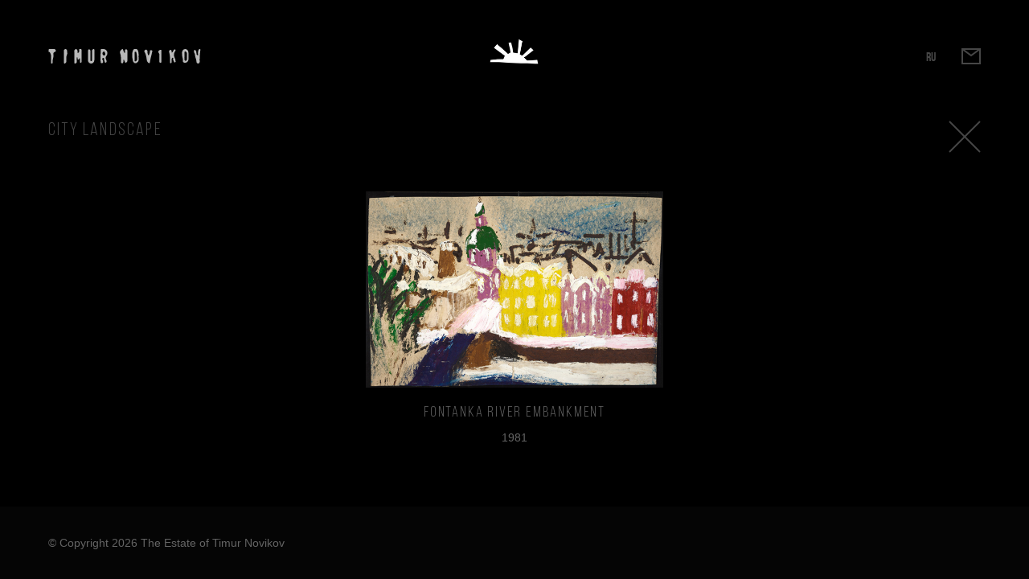

--- FILE ---
content_type: text/html; charset=UTF-8
request_url: https://timurnovikov.com/en/works/%D0%9D%D0%A2239
body_size: 3613
content:
<!DOCTYPE html>
<html lang="en">
<head>
  <meta charset="utf-8">
  <meta http-equiv="X-UA-Compatible" content="IE=Edge">
  <meta name="viewport" content="width=device-width, initial-scale=1">
  <meta name="format-detection" content="telephone=no">

  <link rel="icon" type="image/png" href="/img/favicon-transparent.png">
  <link rel="apple-touch-icon" href="/img/favicon-transparent-v4.png">

  <meta name="theme-color" content="#000000">
  <meta name="msapplication-navbutton-color" content="#000000">
  <meta name="apple-mobile-web-app-status-bar-style" content="#000000">

  <title>Fontanka River Embankment (НТ239) / Timur Novikov</title>
  <meta name="csrf-param" content="_csrf">
    <meta name="csrf-token" content="CJ8-DcjZ8Smxt8WmxGpRCqKUlPJdrrZWcmB8KnOP4-Nv13k7-o2ff4eEh9WoXTpTkNPBhAzc3gwVUBBGBv68tA==">
  <meta description="Timur Novikov">
<meta property="og:title" content="Fontanka River Embankment">
<meta property="og:description" content="Timur Novikov">
<meta property="og:image" content="https://timurnovikov.com/uploads/202202/1261/370_20220211194449fa12e2fdce.jpg">
<meta property="og:image:width" content="370">
<meta property="og:image:height" content="370">
<meta property="og:url" content="https://timurnovikov.com/en/works/%D0%9D%D0%A2239">
<meta property="twitter:card" content="summary_large_image">
<meta property="twitter:title" content="Fontanka River Embankment">
<meta property="twitter:description" content="Timur Novikov">
<meta property="twitter:image" content="https://timurnovikov.com/uploads/202202/1261/370_20220211194449fa12e2fdce.jpg">
<meta property="twitter:site" content="">
<link href="/assets/css/front-2101992417193061aaa94dcfb6e9a665.css?v=1584591036" rel="stylesheet"></head>
<body>

  <div class="out">
    <!--Begin Barba.js-->
<div id="barba-wrapper">
    <div class="barba-container" data-namespace="picture">
        <!--BEGIN HERO-->
        <div class="hero hero-picture">
            <!--BEGIN HEADER-->
            <header class="header">
    <div class="container">
        <div class="header__wrap">
			<div class="header__name">
                <a href="/en">
                    <img src="/img/logo.svg" alt="Timur Novikov">
                </a>
            </div>
            <div class="header__logo">
                <a href="/en" class="logo">
                    <img src="/img/logo_novikov.png" alt="Timur Novikov">
                </a>
            </div>
            <div class="header__actions">
                <div class="lang">
                                        <a href="/ru">RU</a>                                    </div>

                <div class="envelope">
                    <a href="#envelope" id="feedback">
                        <span class="envelope__icon">
                            <svg class="icon icon-envelope">
                                <use xlink:href="/img/sprite.svg#icon-envelope"></use>
                            </svg>
                        </span>
                    </a>
                </div>
            </div>
        </div>
    </div>
</header>

<style>
    .header .logo img {
        width: 80%;
        height: 80%;
        transform: translate(6px, 8px);
    }

    @media only screen and (max-width: 640px) {
        .header .logo img {
            transform: translate(0px, 2px);
        }
    }
</style>
            <!--END HEADER-->
            <!--BEGIN PICTURE-->
            <section class="picture" data-id="1284">
                <div class="container">
                    <div class="picture__wrap">

                                                <div class="picture__genres">
                                                        <a href="/en/genres/11" class="picture__genre">
                                <h3>City Landscape </h3>
                            </a>
                                                    </div>
                        
                        <a href="javascript:void(null);" class="picture__back" data-back-url="/">
                            <svg class="icon icon-close">
                                <use xlink:href="/img/sprite.svg#icon-close"></use>
                            </svg>
                        </a>

                        <div class="picture__item">
                            <div class="picture__content">
                                <div class="picture__content-wrap">
                                                                        <div class="picture__img--wrap">
                                        <a href="javascript:void(null);" class="picture__img--link">
											 
												<img src="/uploads/202202/1261/370_20220211194449fa12e2fdce.jpg" width="370" height="244" alt="iron-mask" class="image-animate">
											                                        </a>
                                        <div class="picture__other">
                                            <div class="picture__item--info">
                                                <h2>Fontanka River Embankment</h2>
                                                                                                <p>1981</p>
                                                                                            </div>
                                            <!--<div class="picture__item--links js-hidden">-->
                                            <!--    <div class="item-link item-link--share">-->
                                            <!--        <span class="icon-span">-->

                                            <!--            <svg class="icon icon-link">-->
                                            <!--                <use xlink:href="/img/sprite.svg#icon-link"></use>-->
                                            <!--            </svg>-->

                                            <!--        </span>-->
                                            <!--        <div class="hover-wrap">-->
                                            <!--            <div class="ya-share2" id="ya-share2" data-services="vkontakte,facebook"></div>-->
                                            <!--            <a href="javascript:void('null')" class="link-share js-copy-link">-->
                                            <!--                <span>-->
                                            <!--                    <svg class="icon icon-link">-->
                                            <!--                        <use xlink:href="/img/sprite.svg#icon-link"></use>-->
                                            <!--                    </svg>-->
                                            <!--                </span>-->
                                            <!--                <div class="copy-mess">-->
                                            <!--                    Copied!-->
                                            <!--                </div>-->
                                            <!--            </a>-->
                                            <!--        </div>-->
                                            <!--    </div>-->
                                            <!--</div>-->
                                        </div>
                                    </div>
                                                                    </div>
                                <div class="picture__about js-hidden">
                                    <div class="picture__about--desc">
                                        <h1>Fontanka River Embankment</h1>
                                        <p>

                                                                                        1981                                            <br>
                                            
                                                                                        Gouche, pastel on paper                                            <br>
                                            
                                                                                        15,5 х 17,5                                             <br>
                                                                                     
                                                                                        The State Tretyakov Gallery, Moscow                                             
                                        </p>
                                                                            </div>
                                                                        <ul class="picture__about--tags">
                                         
                                        <li>
                                            <a href="/en/search?q=%5Bthe+state+tretyakov+gallery+%5D">
                                                #<span>the state tretyakov gallery </span>
                                            </a>
                                        </li>
                                                                            </ul>
                                                                    </div>
                            </div>
                        </div>
                    </div>
                </div>
            </section>
            <!--END PICTURE-->
            <!--BEGIN FOOTER-->
            <footer class="footer">
    <div class="container">
        <div class="footer__wrap">
            <p class="footer__right"> &copy;&nbsp;Copyright 2026 The Estate of Timur Novikov</p>
        </div>
    </div>
</footer>
            <!--END FOOTER-->
            <div class="barba-image-container"></div>
        </div>
        <!--END HERO-->
    </div>
</div>
<!--End Barba.js-->
<!--BEGIN COVER-BG-->
<div class="cover-bg"></div>
<!--END COVER-BG-->
<!--BEGIN FEEDBACK-->
<section class="feedback js-hidden">
    <div class="feedback__wrap">
        <div class="feedback__content">
            <div class="feedback__form--container">
                <a href="javascript:void(null);" class="close-icon">
                    <svg class="icon icon-close">
                        <use xlink:href="/img/sprite.svg#icon-close"></use>
                    </svg>
                </a>
                <div class="feedback__form--wrap">
                    <h3>Contact Us</h3>

                    <form id="w0" class="ajax-form" action="/request/feedback" method="post">
<input type="hidden" name="_csrf" value="CJ8-DcjZ8Smxt8WmxGpRCqKUlPJdrrZWcmB8KnOP4-Nv13k7-o2ff4eEh9WoXTpTkNPBhAzc3gwVUBBGBv68tA==">
                    <div class="form-success cnt-form-sent"></div>

                    <div class="form-group field-feedbackform-name required">

<input type="text" id="feedbackform-name" class="form-control" name="FeedbackForm[name]" placeholder="Your name" aria-required="true">

<div class="help-block"></div>
</div>                    <div class="form-group field-feedbackform-contact required">

<input type="text" id="feedbackform-contact" class="form-control" name="FeedbackForm[contact]" placeholder="Email or phone" aria-required="true">

<div class="help-block"></div>
</div>                    <div class="form-group field-feedbackform-text required">

<textarea id="feedbackform-text" class="form-control" name="FeedbackForm[text]" placeholder="What are you interested in?" aria-required="true"></textarea>

<div class="help-block"></div>
</div>
                    <button type="submit" class="bth-form" name="submit">Submit</button>
                    </form>
                </div>
                <p class="feedback__also">
                    You can also email us at email                    <a href="mailto:info@timurnovikov.com">
                        info@timurnovikov.com                    </a>
                </p>
            </div>
            <div class="feedback__success js-hidden">
                <div class="success">
                  <div class="success__cont">
                    <h3>Request sent</h3>
                    <div class="success__info">
                      <h1>We'll contact you shortly</h1>
                      <p>Thank you for your contact!</p>
                    </div>
                  </div>
                  <p class="text-bebas">the window closes after <span>5</span> sec.</p>
                </div>
            </div>

        </div>
    </div>
</section><!--END FEEDBACK-->

<style>
    .picture__about--desc {
        overflow-x: scroll;
        -ms-overflow-style: none;
        scrollbar-width: none;
        overflow: -moz-scrollbars-none;
    }

    .picture__about--desc::-webkit-scrollbar {
        display: none;
    }

    @media print {
        .picture__about--desc {
            overflow-x: visible;
            -ms-overflow-style: auto;
            overflow: visible;
        }

        .picture__about--desc p {
            font-size: .6em;
        }
    }
</style>
  </div>

<script src="/assets/js/common-5da57fd5d600fc353815618e71b3fb21.js?v=1584591035"></script>
<script src="/assets/b7904d12/yii.validation.js?v=1509658778"></script>
<script src="/assets/b7904d12/yii.activeForm.js?v=1509658778"></script>
<script src="/assets/js/front-283e2e9bf9bfb84ff26468e602fd1994.js?v=1584591036"></script>
<script type="text/javascript">jQuery(function ($) {
jQuery('#w0').yiiActiveForm([{"id":"feedbackform-name","name":"name","container":".field-feedbackform-name","input":"#feedbackform-name","validate":function (attribute, value, messages, deferred, $form) {yii.validation.required(value, messages, {"message":"Your name cannot be blank."});}},{"id":"feedbackform-contact","name":"contact","container":".field-feedbackform-contact","input":"#feedbackform-contact","validate":function (attribute, value, messages, deferred, $form) {yii.validation.required(value, messages, {"message":"Email or phone cannot be blank."});}},{"id":"feedbackform-text","name":"text","container":".field-feedbackform-text","input":"#feedbackform-text","validate":function (attribute, value, messages, deferred, $form) {yii.validation.required(value, messages, {"message":"What are you interested in? cannot be blank."});}}], []);
});</script><script src="https://yastatic.net/share2/share.js" async="async"></script>
</body>
</html>


--- FILE ---
content_type: application/javascript
request_url: https://timurnovikov.com/assets/js/front-283e2e9bf9bfb84ff26468e602fd1994.js?v=1584591036
body_size: 108039
content:
!function(t){function e(n){if(i[n])return i[n].exports;var r=i[n]={i:n,l:!1,exports:{}};return t[n].call(r.exports,r,r.exports,e),r.l=!0,r.exports}var i={};e.m=t,e.c=i,e.i=function(t){return t},e.d=function(t,i,n){e.o(t,i)||Object.defineProperty(t,i,{configurable:!1,enumerable:!0,get:n})},e.n=function(t){var i=t&&t.__esModule?function(){return t.default}:function(){return t};return e.d(i,"a",i),i},e.o=function(t,e){return Object.prototype.hasOwnProperty.call(t,e)},e.p="js/",e(e.s=81)}([function(t,e,i){var n=i(60)("wks"),r=i(24),s=i(4).Symbol,o="function"==typeof s;(t.exports=function(t){return n[t]||(n[t]=o&&s[t]||(o?s:r)("Symbol."+t))}).store=n},function(t,e){t.exports=function(t){return"object"==typeof t?null!==t:"function"==typeof t}},function(t,e,i){"use strict";var n=i(155);i.d(e,"b",function(){return n.a}),i.d(e,"c",function(){return n.b});var r=(i(72),i(73));i.d(e,"e",function(){return r.a});var s=i(156);i.d(e,"f",function(){return s.a});var o=i(157);i.d(e,"a",function(){return o.a});var a=i(158);i.d(e,"d",function(){return a.a})},function(t,e){var i=t.exports={version:"2.5.6"};"number"==typeof __e&&(__e=i)},function(t,e){var i=t.exports="undefined"!=typeof window&&window.Math==Math?window:"undefined"!=typeof self&&self.Math==Math?self:Function("return this")();"number"==typeof __g&&(__g=i)},function(t,e,i){var n=i(4),r=i(3),s=i(15),o=i(11),a=i(7),l=function(t,e,i){var u,h,c,f,p=t&l.F,d=t&l.G,_=t&l.S,m=t&l.P,g=t&l.B,v=d?n:_?n[e]||(n[e]={}):(n[e]||{}).prototype,y=d?r:r[e]||(r[e]={}),w=y.prototype||(y.prototype={});d&&(i=e);for(u in i)h=!p&&v&&void 0!==v[u],c=(h?v:i)[u],f=g&&h?a(c,n):m&&"function"==typeof c?a(Function.call,c):c,v&&o(v,u,c,t&l.U),y[u]!=c&&s(y,u,f),m&&w[u]!=c&&(w[u]=c)};n.core=r,l.F=1,l.G=2,l.S=4,l.P=8,l.B=16,l.W=32,l.U=64,l.R=128,t.exports=l},function(t,e,i){var n=i(1);t.exports=function(t){if(!n(t))throw TypeError(t+" is not an object!");return t}},function(t,e,i){var n=i(45);t.exports=function(t,e,i){if(n(t),void 0===e)return t;switch(i){case 1:return function(i){return t.call(e,i)};case 2:return function(i,n){return t.call(e,i,n)};case 3:return function(i,n,r){return t.call(e,i,n,r)}}return function(){return t.apply(e,arguments)}}},function(t,e,i){t.exports=!i(14)(function(){return 7!=Object.defineProperty({},"a",{get:function(){return 7}}).a})},function(t,e){var i={}.hasOwnProperty;t.exports=function(t,e){return i.call(t,e)}},function(t,e,i){var n=i(6),r=i(51),s=i(61),o=Object.defineProperty;e.f=i(8)?Object.defineProperty:function(t,e,i){if(n(t),e=s(e,!0),n(i),r)try{return o(t,e,i)}catch(t){}if("get"in i||"set"in i)throw TypeError("Accessors not supported!");return"value"in i&&(t[e]=i.value),t}},function(t,e,i){var n=i(4),r=i(15),s=i(9),o=i(24)("src"),a=Function.toString,l=(""+a).split("toString");i(3).inspectSource=function(t){return a.call(t)},(t.exports=function(t,e,i,a){var u="function"==typeof i;u&&(s(i,"name")||r(i,"name",e)),t[e]!==i&&(u&&(s(i,o)||r(i,o,t[e]?""+t[e]:l.join(String(e)))),t===n?t[e]=i:a?t[e]?t[e]=i:r(t,e,i):(delete t[e],r(t,e,i)))})(Function.prototype,"toString",function(){return"function"==typeof this&&this[o]||a.call(this)})},function(t,e,i){"use strict";function n(t,e,n){return void 0===n&&(n=e,e=void 0),void 0!==n&&(n=i.i(s.a)(n),n=n===n?n:0),void 0!==e&&(e=i.i(s.a)(e),e=e===e?e:0),i.i(r.a)(i.i(s.a)(t),e,n)}var r=i(122),s=i(68);e.a=n},function(t,e,i){"use strict";function n(t,e){function i(){this.constructor=t}s(t,e),t.prototype=null===e?Object.create(e):(i.prototype=e.prototype,new i)}function r(t,e,i,n){var r,s=arguments.length,o=s<3?e:null===n?n=Object.getOwnPropertyDescriptor(e,i):n;if("object"==typeof Reflect&&"function"==typeof Reflect.decorate)o=Reflect.decorate(t,e,i,n);else for(var a=t.length-1;a>=0;a--)(r=t[a])&&(o=(s<3?r(o):s>3?r(e,i,o):r(e,i))||o);return s>3&&o&&Object.defineProperty(e,i,o),o}e.a=n,i.d(e,"b",function(){return o}),e.c=r;var s=Object.setPrototypeOf||{__proto__:[]}instanceof Array&&function(t,e){t.__proto__=e}||function(t,e){for(var i in e)e.hasOwnProperty(i)&&(t[i]=e[i])},o=Object.assign||function(t){for(var e,i=1,n=arguments.length;i<n;i++){e=arguments[i];for(var r in e)Object.prototype.hasOwnProperty.call(e,r)&&(t[r]=e[r])}return t}},function(t,e){t.exports=function(t){try{return!!t()}catch(t){return!0}}},function(t,e,i){var n=i(10),r=i(20);t.exports=i(8)?function(t,e,i){return n.f(t,e,r(1,i))}:function(t,e,i){return t[e]=i,t}},function(t,e,i){var n=i(7),r=i(53),s=i(52),o=i(6),a=i(22),l=i(62),u={},h={},e=t.exports=function(t,e,i,c,f){var p,d,_,m,g=f?function(){return t}:l(t),v=n(i,c,e?2:1),y=0;if("function"!=typeof g)throw TypeError(t+" is not iterable!");if(s(g)){for(p=a(t.length);p>y;y++)if((m=e?v(o(d=t[y])[0],d[1]):v(t[y]))===u||m===h)return m}else for(_=g.call(t);!(d=_.next()).done;)if((m=r(_,v,d.value,e))===u||m===h)return m};e.BREAK=u,e.RETURN=h},function(t,e){t.exports={}},function(t,e,i){var n=i(1);t.exports=function(t,e){if(!n(t)||t._t!==e)throw TypeError("Incompatible receiver, "+e+" required!");return t}},function(t,e,i){var n=i(24)("meta"),r=i(1),s=i(9),o=i(10).f,a=0,l=Object.isExtensible||function(){return!0},u=!i(14)(function(){return l(Object.preventExtensions({}))}),h=function(t){o(t,n,{value:{i:"O"+ ++a,w:{}}})},c=function(t,e){if(!r(t))return"symbol"==typeof t?t:("string"==typeof t?"S":"P")+t;if(!s(t,n)){if(!l(t))return"F";if(!e)return"E";h(t)}return t[n].i},f=function(t,e){if(!s(t,n)){if(!l(t))return!0;if(!e)return!1;h(t)}return t[n].w},p=function(t){return u&&d.NEED&&l(t)&&!s(t,n)&&h(t),t},d=t.exports={KEY:n,NEED:!1,fastKey:c,getWeak:f,onFreeze:p}},function(t,e){t.exports=function(t,e){return{enumerable:!(1&t),configurable:!(2&t),writable:!(4&t),value:e}}},function(t,e,i){var n=i(31),r=i(30);t.exports=function(t){return n(r(t))}},function(t,e,i){var n=i(39),r=Math.min;t.exports=function(t){return t>0?r(n(t),9007199254740991):0}},function(t,e,i){var n=i(30);t.exports=function(t){return Object(n(t))}},function(t,e){var i=0,n=Math.random();t.exports=function(t){return"Symbol(".concat(void 0===t?"":t,")_",(++i+n).toString(36))}},function(t,e){var i;i=function(){return this}();try{i=i||Function("return this")()||(0,eval)("this")}catch(t){"object"==typeof window&&(i=window)}t.exports=i},function(t,e){t.exports=function(t,e,i,n){if(!(t instanceof e)||void 0!==n&&n in t)throw TypeError(i+": incorrect invocation!");return t}},function(t,e,i){var n=i(28),r=i(0)("toStringTag"),s="Arguments"==n(function(){return arguments}()),o=function(t,e){try{return t[e]}catch(t){}};t.exports=function(t){var e,i,a;return void 0===t?"Undefined":null===t?"Null":"string"==typeof(i=o(e=Object(t),r))?i:s?n(e):"Object"==(a=n(e))&&"function"==typeof e.callee?"Arguments":a}},function(t,e){var i={}.toString;t.exports=function(t){return i.call(t).slice(8,-1)}},function(t,e,i){"use strict";var n=i(4),r=i(5),s=i(11),o=i(34),a=i(19),l=i(16),u=i(26),h=i(1),c=i(14),f=i(54),p=i(37),d=i(95);t.exports=function(t,e,i,_,m,g){var v=n[t],y=v,w=m?"set":"add",b=y&&y.prototype,T={},x=function(t){var e=b[t];s(b,t,"delete"==t?function(t){return!(g&&!h(t))&&e.call(this,0===t?0:t)}:"has"==t?function(t){return!(g&&!h(t))&&e.call(this,0===t?0:t)}:"get"==t?function(t){return g&&!h(t)?void 0:e.call(this,0===t?0:t)}:"add"==t?function(t){return e.call(this,0===t?0:t),this}:function(t,i){return e.call(this,0===t?0:t,i),this})};if("function"==typeof y&&(g||b.forEach&&!c(function(){(new y).entries().next()}))){var P=new y,S=P[w](g?{}:-0,1)!=P,k=c(function(){P.has(1)}),A=f(function(t){new y(t)}),C=!g&&c(function(){for(var t=new y,e=5;e--;)t[w](e,e);return!t.has(-0)});A||(y=e(function(e,i){u(e,y,t);var n=d(new v,e,y);return void 0!=i&&l(i,m,n[w],n),n}),y.prototype=b,b.constructor=y),(k||C)&&(x("delete"),x("has"),m&&x("get")),(C||S)&&x(w),g&&b.clear&&delete b.clear}else y=_.getConstructor(e,t,m,w),o(y.prototype,i),a.NEED=!0;return p(y,t),T[t]=y,r(r.G+r.W+r.F*(y!=v),T),g||_.setStrong(y,t,m),y}},function(t,e){t.exports=function(t){if(void 0==t)throw TypeError("Can't call method on  "+t);return t}},function(t,e,i){var n=i(28);t.exports=Object("z").propertyIsEnumerable(0)?Object:function(t){return"String"==n(t)?t.split(""):Object(t)}},function(t,e,i){"use strict";var n=i(56),r=i(5),s=i(11),o=i(15),a=i(17),l=i(97),u=i(37),h=i(101),c=i(0)("iterator"),f=!([].keys&&"next"in[].keys()),p=function(){return this};t.exports=function(t,e,i,d,_,m,g){l(i,e,d);var v,y,w,b=function(t){if(!f&&t in S)return S[t];switch(t){case"keys":case"values":return function(){return new i(this,t)}}return function(){return new i(this,t)}},T=e+" Iterator",x="values"==_,P=!1,S=t.prototype,k=S[c]||S["@@iterator"]||_&&S[_],A=k||b(_),C=_?x?b("entries"):A:void 0,O="Array"==e?S.entries||k:k;if(O&&(w=h(O.call(new t)))!==Object.prototype&&w.next&&(u(w,T,!0),n||"function"==typeof w[c]||o(w,c,p)),x&&k&&"values"!==k.name&&(P=!0,A=function(){return k.call(this)}),n&&!g||!f&&!P&&S[c]||o(S,c,A),a[e]=A,a[T]=p,_)if(v={values:x?A:b("values"),keys:m?A:b("keys"),entries:C},g)for(y in v)y in S||s(S,y,v[y]);else r(r.P+r.F*(f||P),e,v);return v}},function(t,e,i){var n=i(102),r=i(50);t.exports=Object.keys||function(t){return n(t,r)}},function(t,e,i){var n=i(11);t.exports=function(t,e,i){for(var r in e)n(t,r,e[r],i);return t}},function(t,e,i){"use strict";var n=i(5),r=i(45),s=i(7),o=i(16);t.exports=function(t){n(n.S,t,{from:function(t){var e,i,n,a,l=arguments[1];return r(this),e=void 0!==l,e&&r(l),void 0==t?new this:(i=[],e?(n=0,a=s(l,arguments[2],2),o(t,!1,function(t){i.push(a(t,n++))})):o(t,!1,i.push,i),new this(i))}})}},function(t,e,i){"use strict";var n=i(5);t.exports=function(t){n(n.S,t,{of:function(){for(var t=arguments.length,e=new Array(t);t--;)e[t]=arguments[t];return new this(e)}})}},function(t,e,i){var n=i(10).f,r=i(9),s=i(0)("toStringTag");t.exports=function(t,e,i){t&&!r(t=i?t:t.prototype,s)&&n(t,s,{configurable:!0,value:e})}},function(t,e,i){var n=i(60)("keys"),r=i(24);t.exports=function(t){return n[t]||(n[t]=r(t))}},function(t,e){var i=Math.ceil,n=Math.floor;t.exports=function(t){return isNaN(t=+t)?0:(t>0?n:i)(t)}},function(t,e,i){"use strict";var n=i(27),r={};r[i(0)("toStringTag")]="z",r+""!="[object z]"&&i(11)(Object.prototype,"toString",function(){return"[object "+n(this)+"]"},!0)},function(t,e,i){"use strict";var n=i(105)(!0);i(32)(String,"String",function(t){this._t=String(t),this._i=0},function(){var t,e=this._t,i=this._i;return i>=e.length?{value:void 0,done:!0}:(t=n(e,i),this._i+=t.length,{value:t,done:!1})})},function(t,e,i){for(var n=i(108),r=i(33),s=i(11),o=i(4),a=i(15),l=i(17),u=i(0),h=u("iterator"),c=u("toStringTag"),f=l.Array,p={CSSRuleList:!0,CSSStyleDeclaration:!1,CSSValueList:!1,ClientRectList:!1,DOMRectList:!1,DOMStringList:!1,DOMTokenList:!0,DataTransferItemList:!1,FileList:!1,HTMLAllCollection:!1,HTMLCollection:!1,HTMLFormElement:!1,HTMLSelectElement:!1,MediaList:!0,MimeTypeArray:!1,NamedNodeMap:!1,NodeList:!0,PaintRequestList:!1,Plugin:!1,PluginArray:!1,SVGLengthList:!1,SVGNumberList:!1,SVGPathSegList:!1,SVGPointList:!1,SVGStringList:!1,SVGTransformList:!1,SourceBufferList:!1,StyleSheetList:!0,TextTrackCueList:!1,TextTrackList:!1,TouchList:!1},d=r(p),_=0;_<d.length;_++){var m,g=d[_],v=p[g],y=o[g],w=y&&y.prototype;if(w&&(w[h]||a(w,h,f),w[c]||a(w,c,g),l[g]=f,v))for(m in n)w[m]||s(w,m,n[m],!0)}},function(t,e,i){"use strict";var n=i(132);i.d(e,"b",function(){return n.a});var r=i(130);i.d(e,"c",function(){return r.a});var s=i(131);i.d(e,"a",function(){return s.a})},function(t,e,i){(function(i){var n,r,s=void 0!==t&&t.exports&&void 0!==i?i:this||window;(s._gsQueue||(s._gsQueue=[])).push(function(){"use strict";s._gsDefine("TweenMax",["core.Animation","core.SimpleTimeline","TweenLite"],function(t,e,i){var n=function(t){var e,i=[],n=t.length;for(e=0;e!==n;i.push(t[e++]));return i},r=function(t,e,i){var n,r,s=t.cycle;for(n in s)r=s[n],t[n]="function"==typeof r?r(i,e[i]):r[i%r.length];delete t.cycle},s=function(t,e,n){i.call(this,t,e,n),this._cycle=0,this._yoyo=!0===this.vars.yoyo||!!this.vars.yoyoEase,this._repeat=this.vars.repeat||0,this._repeatDelay=this.vars.repeatDelay||0,this._repeat&&this._uncache(!0),this.render=s.prototype.render},o=i._internals,a=o.isSelector,l=o.isArray,u=s.prototype=i.to({},.1,{}),h=[];s.version="1.20.4",u.constructor=s,u.kill()._gc=!1,s.killTweensOf=s.killDelayedCallsTo=i.killTweensOf,s.getTweensOf=i.getTweensOf,s.lagSmoothing=i.lagSmoothing,s.ticker=i.ticker,s.render=i.render,u.invalidate=function(){return this._yoyo=!0===this.vars.yoyo||!!this.vars.yoyoEase,this._repeat=this.vars.repeat||0,this._repeatDelay=this.vars.repeatDelay||0,this._yoyoEase=null,this._uncache(!0),i.prototype.invalidate.call(this)},u.updateTo=function(t,e){var n,r=this.ratio,s=this.vars.immediateRender||t.immediateRender;e&&this._startTime<this._timeline._time&&(this._startTime=this._timeline._time,this._uncache(!1),this._gc?this._enabled(!0,!1):this._timeline.insert(this,this._startTime-this._delay));for(n in t)this.vars[n]=t[n];if(this._initted||s)if(e)this._initted=!1,s&&this.render(0,!0,!0);else if(this._gc&&this._enabled(!0,!1),this._notifyPluginsOfEnabled&&this._firstPT&&i._onPluginEvent("_onDisable",this),this._time/this._duration>.998){var o=this._totalTime;this.render(0,!0,!1),this._initted=!1,this.render(o,!0,!1)}else if(this._initted=!1,this._init(),this._time>0||s)for(var a,l=1/(1-r),u=this._firstPT;u;)a=u.s+u.c,u.c*=l,u.s=a-u.c,u=u._next;return this},u.render=function(t,e,n){this._initted||0===this._duration&&this.vars.repeat&&this.invalidate();var r,s,a,l,u,h,c,f,p,d=this._dirty?this.totalDuration():this._totalDuration,_=this._time,m=this._totalTime,g=this._cycle,v=this._duration,y=this._rawPrevTime;if(t>=d-1e-7&&t>=0?(this._totalTime=d,this._cycle=this._repeat,this._yoyo&&0!=(1&this._cycle)?(this._time=0,this.ratio=this._ease._calcEnd?this._ease.getRatio(0):0):(this._time=v,this.ratio=this._ease._calcEnd?this._ease.getRatio(1):1),this._reversed||(r=!0,s="onComplete",n=n||this._timeline.autoRemoveChildren),0===v&&(this._initted||!this.vars.lazy||n)&&(this._startTime===this._timeline._duration&&(t=0),(y<0||t<=0&&t>=-1e-7||1e-10===y&&"isPause"!==this.data)&&y!==t&&(n=!0,y>1e-10&&(s="onReverseComplete")),this._rawPrevTime=f=!e||t||y===t?t:1e-10)):t<1e-7?(this._totalTime=this._time=this._cycle=0,this.ratio=this._ease._calcEnd?this._ease.getRatio(0):0,(0!==m||0===v&&y>0)&&(s="onReverseComplete",r=this._reversed),t<0&&(this._active=!1,0===v&&(this._initted||!this.vars.lazy||n)&&(y>=0&&(n=!0),this._rawPrevTime=f=!e||t||y===t?t:1e-10)),this._initted||(n=!0)):(this._totalTime=this._time=t,0!==this._repeat&&(l=v+this._repeatDelay,this._cycle=this._totalTime/l>>0,0!==this._cycle&&this._cycle===this._totalTime/l&&m<=t&&this._cycle--,this._time=this._totalTime-this._cycle*l,this._yoyo&&0!=(1&this._cycle)&&(this._time=v-this._time,(p=this._yoyoEase||this.vars.yoyoEase)&&(this._yoyoEase||(!0!==p||this._initted?this._yoyoEase=p=!0===p?this._ease:p instanceof Ease?p:Ease.map[p]:(p=this.vars.ease,this._yoyoEase=p=p?p instanceof Ease?p:"function"==typeof p?new Ease(p,this.vars.easeParams):Ease.map[p]||i.defaultEase:i.defaultEase)),this.ratio=p?1-p.getRatio((v-this._time)/v):0)),this._time>v?this._time=v:this._time<0&&(this._time=0)),this._easeType&&!p?(u=this._time/v,h=this._easeType,c=this._easePower,(1===h||3===h&&u>=.5)&&(u=1-u),3===h&&(u*=2),1===c?u*=u:2===c?u*=u*u:3===c?u*=u*u*u:4===c&&(u*=u*u*u*u),1===h?this.ratio=1-u:2===h?this.ratio=u:this._time/v<.5?this.ratio=u/2:this.ratio=1-u/2):p||(this.ratio=this._ease.getRatio(this._time/v))),_===this._time&&!n&&g===this._cycle)return void(m!==this._totalTime&&this._onUpdate&&(e||this._callback("onUpdate")));if(!this._initted){if(this._init(),!this._initted||this._gc)return;if(!n&&this._firstPT&&(!1!==this.vars.lazy&&this._duration||this.vars.lazy&&!this._duration))return this._time=_,this._totalTime=m,this._rawPrevTime=y,this._cycle=g,o.lazyTweens.push(this),void(this._lazy=[t,e]);!this._time||r||p?r&&this._ease._calcEnd&&!p&&(this.ratio=this._ease.getRatio(0===this._time?0:1)):this.ratio=this._ease.getRatio(this._time/v)}for(!1!==this._lazy&&(this._lazy=!1),this._active||!this._paused&&this._time!==_&&t>=0&&(this._active=!0),0===m&&(2===this._initted&&t>0&&this._init(),this._startAt&&(t>=0?this._startAt.render(t,!0,n):s||(s="_dummyGS")),this.vars.onStart&&(0===this._totalTime&&0!==v||e||this._callback("onStart"))),a=this._firstPT;a;)a.f?a.t[a.p](a.c*this.ratio+a.s):a.t[a.p]=a.c*this.ratio+a.s,a=a._next;this._onUpdate&&(t<0&&this._startAt&&this._startTime&&this._startAt.render(t,!0,n),e||(this._totalTime!==m||s)&&this._callback("onUpdate")),this._cycle!==g&&(e||this._gc||this.vars.onRepeat&&this._callback("onRepeat")),s&&(this._gc&&!n||(t<0&&this._startAt&&!this._onUpdate&&this._startTime&&this._startAt.render(t,!0,n),r&&(this._timeline.autoRemoveChildren&&this._enabled(!1,!1),this._active=!1),!e&&this.vars[s]&&this._callback(s),0===v&&1e-10===this._rawPrevTime&&1e-10!==f&&(this._rawPrevTime=0)))},s.to=function(t,e,i){return new s(t,e,i)},s.from=function(t,e,i){return i.runBackwards=!0,i.immediateRender=0!=i.immediateRender,new s(t,e,i)},s.fromTo=function(t,e,i,n){return n.startAt=i,n.immediateRender=0!=n.immediateRender&&0!=i.immediateRender,new s(t,e,n)},s.staggerTo=s.allTo=function(t,e,o,u,c,f,p){u=u||0;var d,_,m,g,v=0,y=[],w=function(){o.onComplete&&o.onComplete.apply(o.onCompleteScope||this,arguments),c.apply(p||o.callbackScope||this,f||h)},b=o.cycle,T=o.startAt&&o.startAt.cycle;for(l(t)||("string"==typeof t&&(t=i.selector(t)||t),a(t)&&(t=n(t))),t=t||[],u<0&&(t=n(t),t.reverse(),u*=-1),d=t.length-1,m=0;m<=d;m++){_={};for(g in o)_[g]=o[g];if(b&&(r(_,t,m),null!=_.duration&&(e=_.duration,delete _.duration)),T){T=_.startAt={};for(g in o.startAt)T[g]=o.startAt[g];r(_.startAt,t,m)}_.delay=v+(_.delay||0),m===d&&c&&(_.onComplete=w),y[m]=new s(t[m],e,_),v+=u}return y},s.staggerFrom=s.allFrom=function(t,e,i,n,r,o,a){return i.runBackwards=!0,i.immediateRender=0!=i.immediateRender,s.staggerTo(t,e,i,n,r,o,a)},s.staggerFromTo=s.allFromTo=function(t,e,i,n,r,o,a,l){return n.startAt=i,n.immediateRender=0!=n.immediateRender&&0!=i.immediateRender,s.staggerTo(t,e,n,r,o,a,l)},s.delayedCall=function(t,e,i,n,r){return new s(e,0,{delay:t,onComplete:e,onCompleteParams:i,callbackScope:n,onReverseComplete:e,onReverseCompleteParams:i,immediateRender:!1,useFrames:r,overwrite:0})},s.set=function(t,e){return new s(t,0,e)},s.isTweening=function(t){return i.getTweensOf(t,!0).length>0};var c=function(t,e){for(var n=[],r=0,s=t._first;s;)s instanceof i?n[r++]=s:(e&&(n[r++]=s),n=n.concat(c(s,e)),r=n.length),s=s._next;return n},f=s.getAllTweens=function(e){return c(t._rootTimeline,e).concat(c(t._rootFramesTimeline,e))};s.killAll=function(t,i,n,r){null==i&&(i=!0),null==n&&(n=!0);var s,o,a,l=f(0!=r),u=l.length,h=i&&n&&r;for(a=0;a<u;a++)o=l[a],(h||o instanceof e||(s=o.target===o.vars.onComplete)&&n||i&&!s)&&(t?o.totalTime(o._reversed?0:o.totalDuration()):o._enabled(!1,!1))},s.killChildTweensOf=function(t,e){if(null!=t){var r,u,h,c,f,p=o.tweenLookup;if("string"==typeof t&&(t=i.selector(t)||t),a(t)&&(t=n(t)),l(t))for(c=t.length;--c>-1;)s.killChildTweensOf(t[c],e);else{r=[];for(h in p)for(u=p[h].target.parentNode;u;)u===t&&(r=r.concat(p[h].tweens)),u=u.parentNode;for(f=r.length,c=0;c<f;c++)e&&r[c].totalTime(r[c].totalDuration()),r[c]._enabled(!1,!1)}}};var p=function(t,i,n,r){i=!1!==i,n=!1!==n,r=!1!==r;for(var s,o,a=f(r),l=i&&n&&r,u=a.length;--u>-1;)o=a[u],(l||o instanceof e||(s=o.target===o.vars.onComplete)&&n||i&&!s)&&o.paused(t)};return s.pauseAll=function(t,e,i){p(!0,t,e,i)},s.resumeAll=function(t,e,i){p(!1,t,e,i)},s.globalTimeScale=function(e){var n=t._rootTimeline,r=i.ticker.time;return arguments.length?(e=e||1e-10,n._startTime=r-(r-n._startTime)*n._timeScale/e,n=t._rootFramesTimeline,r=i.ticker.frame,n._startTime=r-(r-n._startTime)*n._timeScale/e,n._timeScale=t._rootTimeline._timeScale=e,e):n._timeScale},u.progress=function(t,e){return arguments.length?this.totalTime(this.duration()*(this._yoyo&&0!=(1&this._cycle)?1-t:t)+this._cycle*(this._duration+this._repeatDelay),e):this._time/this.duration()},u.totalProgress=function(t,e){return arguments.length?this.totalTime(this.totalDuration()*t,e):this._totalTime/this.totalDuration()},u.time=function(t,e){return arguments.length?(this._dirty&&this.totalDuration(),t>this._duration&&(t=this._duration),this._yoyo&&0!=(1&this._cycle)?t=this._duration-t+this._cycle*(this._duration+this._repeatDelay):0!==this._repeat&&(t+=this._cycle*(this._duration+this._repeatDelay)),this.totalTime(t,e)):this._time},u.duration=function(e){return arguments.length?t.prototype.duration.call(this,e):this._duration},u.totalDuration=function(t){return arguments.length?-1===this._repeat?this:this.duration((t-this._repeat*this._repeatDelay)/(this._repeat+1)):(this._dirty&&(this._totalDuration=-1===this._repeat?999999999999:this._duration*(this._repeat+1)+this._repeatDelay*this._repeat,this._dirty=!1),this._totalDuration)},u.repeat=function(t){return arguments.length?(this._repeat=t,this._uncache(!0)):this._repeat},u.repeatDelay=function(t){return arguments.length?(this._repeatDelay=t,this._uncache(!0)):this._repeatDelay},u.yoyo=function(t){return arguments.length?(this._yoyo=t,this):this._yoyo},s},!0),s._gsDefine("TimelineLite",["core.Animation","core.SimpleTimeline","TweenLite"],function(t,e,i){var n=function(t){e.call(this,t),this._labels={},this.autoRemoveChildren=!0===this.vars.autoRemoveChildren,this.smoothChildTiming=!0===this.vars.smoothChildTiming,this._sortChildren=!0,this._onUpdate=this.vars.onUpdate;var i,n,r=this.vars;for(n in r)i=r[n],l(i)&&-1!==i.join("").indexOf("{self}")&&(r[n]=this._swapSelfInParams(i));l(r.tweens)&&this.add(r.tweens,0,r.align,r.stagger)},r=i._internals,o=n._internals={},a=r.isSelector,l=r.isArray,u=r.lazyTweens,h=r.lazyRender,c=s._gsDefine.globals,f=function(t){var e,i={};for(e in t)i[e]=t[e];return i},p=function(t,e,i){var n,r,s=t.cycle;for(n in s)r=s[n],t[n]="function"==typeof r?r(i,e[i]):r[i%r.length];delete t.cycle},d=o.pauseCallback=function(){},_=function(t){var e,i=[],n=t.length;for(e=0;e!==n;i.push(t[e++]));return i},m=n.prototype=new e;return n.version="1.20.4",m.constructor=n,m.kill()._gc=m._forcingPlayhead=m._hasPause=!1,m.to=function(t,e,n,r){var s=n.repeat&&c.TweenMax||i;return e?this.add(new s(t,e,n),r):this.set(t,n,r)},m.from=function(t,e,n,r){return this.add((n.repeat&&c.TweenMax||i).from(t,e,n),r)},m.fromTo=function(t,e,n,r,s){var o=r.repeat&&c.TweenMax||i;return e?this.add(o.fromTo(t,e,n,r),s):this.set(t,r,s)},m.staggerTo=function(t,e,r,s,o,l,u,h){var c,d,m=new n({onComplete:l,onCompleteParams:u,callbackScope:h,smoothChildTiming:this.smoothChildTiming}),g=r.cycle;for("string"==typeof t&&(t=i.selector(t)||t),t=t||[],a(t)&&(t=_(t)),s=s||0,s<0&&(t=_(t),t.reverse(),s*=-1),d=0;d<t.length;d++)c=f(r),c.startAt&&(c.startAt=f(c.startAt),c.startAt.cycle&&p(c.startAt,t,d)),g&&(p(c,t,d),null!=c.duration&&(e=c.duration,delete c.duration)),m.to(t[d],e,c,d*s);return this.add(m,o)},m.staggerFrom=function(t,e,i,n,r,s,o,a){return i.immediateRender=0!=i.immediateRender,i.runBackwards=!0,this.staggerTo(t,e,i,n,r,s,o,a)},m.staggerFromTo=function(t,e,i,n,r,s,o,a,l){return n.startAt=i,n.immediateRender=0!=n.immediateRender&&0!=i.immediateRender,this.staggerTo(t,e,n,r,s,o,a,l)},m.call=function(t,e,n,r){return this.add(i.delayedCall(0,t,e,n),r)},m.set=function(t,e,n){return n=this._parseTimeOrLabel(n,0,!0),null==e.immediateRender&&(e.immediateRender=n===this._time&&!this._paused),this.add(new i(t,0,e),n)},n.exportRoot=function(t,e){t=t||{},null==t.smoothChildTiming&&(t.smoothChildTiming=!0);var r,s,o,a,l=new n(t),u=l._timeline;for(null==e&&(e=!0),u._remove(l,!0),l._startTime=0,l._rawPrevTime=l._time=l._totalTime=u._time,o=u._first;o;)a=o._next,e&&o instanceof i&&o.target===o.vars.onComplete||(s=o._startTime-o._delay,s<0&&(r=1),l.add(o,s)),o=a;return u.add(l,0),r&&l.totalDuration(),l},m.add=function(r,s,o,a){var u,h,c,f,p,d;if("number"!=typeof s&&(s=this._parseTimeOrLabel(s,0,!0,r)),!(r instanceof t)){if(r instanceof Array||r&&r.push&&l(r)){for(o=o||"normal",a=a||0,u=s,h=r.length,c=0;c<h;c++)l(f=r[c])&&(f=new n({tweens:f})),this.add(f,u),"string"!=typeof f&&"function"!=typeof f&&("sequence"===o?u=f._startTime+f.totalDuration()/f._timeScale:"start"===o&&(f._startTime-=f.delay())),u+=a;return this._uncache(!0)}if("string"==typeof r)return this.addLabel(r,s);if("function"!=typeof r)throw"Cannot add "+r+" into the timeline; it is not a tween, timeline, function, or string.";r=i.delayedCall(0,r)}if(e.prototype.add.call(this,r,s),r._time&&r.render((this.rawTime()-r._startTime)*r._timeScale,!1,!1),(this._gc||this._time===this._duration)&&!this._paused&&this._duration<this.duration())for(p=this,d=p.rawTime()>r._startTime;p._timeline;)d&&p._timeline.smoothChildTiming?p.totalTime(p._totalTime,!0):p._gc&&p._enabled(!0,!1),p=p._timeline;return this},m.remove=function(e){if(e instanceof t){this._remove(e,!1);var i=e._timeline=e.vars.useFrames?t._rootFramesTimeline:t._rootTimeline;return e._startTime=(e._paused?e._pauseTime:i._time)-(e._reversed?e.totalDuration()-e._totalTime:e._totalTime)/e._timeScale,this}if(e instanceof Array||e&&e.push&&l(e)){for(var n=e.length;--n>-1;)this.remove(e[n]);return this}return"string"==typeof e?this.removeLabel(e):this.kill(null,e)},m._remove=function(t,i){return e.prototype._remove.call(this,t,i),this._last?this._time>this.duration()&&(this._time=this._duration,this._totalTime=this._totalDuration):this._time=this._totalTime=this._duration=this._totalDuration=0,this},m.append=function(t,e){return this.add(t,this._parseTimeOrLabel(null,e,!0,t))},m.insert=m.insertMultiple=function(t,e,i,n){return this.add(t,e||0,i,n)},m.appendMultiple=function(t,e,i,n){return this.add(t,this._parseTimeOrLabel(null,e,!0,t),i,n)},m.addLabel=function(t,e){return this._labels[t]=this._parseTimeOrLabel(e),this},m.addPause=function(t,e,n,r){var s=i.delayedCall(0,d,n,r||this);return s.vars.onComplete=s.vars.onReverseComplete=e,s.data="isPause",this._hasPause=!0,this.add(s,t)},m.removeLabel=function(t){return delete this._labels[t],this},m.getLabelTime=function(t){return null!=this._labels[t]?this._labels[t]:-1},m._parseTimeOrLabel=function(e,i,n,r){var s,o;if(r instanceof t&&r.timeline===this)this.remove(r);else if(r&&(r instanceof Array||r.push&&l(r)))for(o=r.length;--o>-1;)r[o]instanceof t&&r[o].timeline===this&&this.remove(r[o]);if(s="number"!=typeof e||i?this.duration()>99999999999?this.recent().endTime(!1):this._duration:0,"string"==typeof i)return this._parseTimeOrLabel(i,n&&"number"==typeof e&&null==this._labels[i]?e-s:0,n);if(i=i||0,"string"!=typeof e||!isNaN(e)&&null==this._labels[e])null==e&&(e=s);else{if(-1===(o=e.indexOf("=")))return null==this._labels[e]?n?this._labels[e]=s+i:i:this._labels[e]+i;i=parseInt(e.charAt(o-1)+"1",10)*Number(e.substr(o+1)),e=o>1?this._parseTimeOrLabel(e.substr(0,o-1),0,n):s}return Number(e)+i},m.seek=function(t,e){return this.totalTime("number"==typeof t?t:this._parseTimeOrLabel(t),!1!==e)},m.stop=function(){return this.paused(!0)},m.gotoAndPlay=function(t,e){return this.play(t,e)},m.gotoAndStop=function(t,e){return this.pause(t,e)},m.render=function(t,e,i){this._gc&&this._enabled(!0,!1);var n,r,s,o,a,l,c,f=this._time,p=this._dirty?this.totalDuration():this._totalDuration,d=this._startTime,_=this._timeScale,m=this._paused;if(f!==this._time&&(t+=this._time-f),t>=p-1e-7&&t>=0)this._totalTime=this._time=p,this._reversed||this._hasPausedChild()||(r=!0,o="onComplete",a=!!this._timeline.autoRemoveChildren,0===this._duration&&(t<=0&&t>=-1e-7||this._rawPrevTime<0||1e-10===this._rawPrevTime)&&this._rawPrevTime!==t&&this._first&&(a=!0,this._rawPrevTime>1e-10&&(o="onReverseComplete"))),this._rawPrevTime=this._duration||!e||t||this._rawPrevTime===t?t:1e-10,t=p+1e-4;else if(t<1e-7)if(this._totalTime=this._time=0,(0!==f||0===this._duration&&1e-10!==this._rawPrevTime&&(this._rawPrevTime>0||t<0&&this._rawPrevTime>=0))&&(o="onReverseComplete",r=this._reversed),t<0)this._active=!1,this._timeline.autoRemoveChildren&&this._reversed?(a=r=!0,o="onReverseComplete"):this._rawPrevTime>=0&&this._first&&(a=!0),this._rawPrevTime=t;else{if(this._rawPrevTime=this._duration||!e||t||this._rawPrevTime===t?t:1e-10,0===t&&r)for(n=this._first;n&&0===n._startTime;)n._duration||(r=!1),n=n._next;t=0,this._initted||(a=!0)}else{if(this._hasPause&&!this._forcingPlayhead&&!e){if(t>=f)for(n=this._first;n&&n._startTime<=t&&!l;)n._duration||"isPause"!==n.data||n.ratio||0===n._startTime&&0===this._rawPrevTime||(l=n),n=n._next;else for(n=this._last;n&&n._startTime>=t&&!l;)n._duration||"isPause"===n.data&&n._rawPrevTime>0&&(l=n),n=n._prev;l&&(this._time=t=l._startTime,this._totalTime=t+this._cycle*(this._totalDuration+this._repeatDelay))}this._totalTime=this._time=this._rawPrevTime=t}if(this._time!==f&&this._first||i||a||l){if(this._initted||(this._initted=!0),this._active||!this._paused&&this._time!==f&&t>0&&(this._active=!0),0===f&&this.vars.onStart&&(0===this._time&&this._duration||e||this._callback("onStart")),(c=this._time)>=f)for(n=this._first;n&&(s=n._next,c===this._time&&(!this._paused||m));)(n._active||n._startTime<=c&&!n._paused&&!n._gc)&&(l===n&&this.pause(),n._reversed?n.render((n._dirty?n.totalDuration():n._totalDuration)-(t-n._startTime)*n._timeScale,e,i):n.render((t-n._startTime)*n._timeScale,e,i)),n=s;else for(n=this._last;n&&(s=n._prev,c===this._time&&(!this._paused||m));){if(n._active||n._startTime<=f&&!n._paused&&!n._gc){if(l===n){for(l=n._prev;l&&l.endTime()>this._time;)l.render(l._reversed?l.totalDuration()-(t-l._startTime)*l._timeScale:(t-l._startTime)*l._timeScale,e,i),l=l._prev;l=null,this.pause()}n._reversed?n.render((n._dirty?n.totalDuration():n._totalDuration)-(t-n._startTime)*n._timeScale,e,i):n.render((t-n._startTime)*n._timeScale,e,i)}n=s}this._onUpdate&&(e||(u.length&&h(),this._callback("onUpdate"))),o&&(this._gc||d!==this._startTime&&_===this._timeScale||(0===this._time||p>=this.totalDuration())&&(r&&(u.length&&h(),this._timeline.autoRemoveChildren&&this._enabled(!1,!1),this._active=!1),!e&&this.vars[o]&&this._callback(o)))}},m._hasPausedChild=function(){for(var t=this._first;t;){if(t._paused||t instanceof n&&t._hasPausedChild())return!0;t=t._next}return!1},m.getChildren=function(t,e,n,r){r=r||-9999999999;for(var s=[],o=this._first,a=0;o;)o._startTime<r||(o instanceof i?!1!==e&&(s[a++]=o):(!1!==n&&(s[a++]=o),!1!==t&&(s=s.concat(o.getChildren(!0,e,n)),a=s.length))),o=o._next;return s},m.getTweensOf=function(t,e){var n,r,s=this._gc,o=[],a=0;for(s&&this._enabled(!0,!0),n=i.getTweensOf(t),r=n.length;--r>-1;)(n[r].timeline===this||e&&this._contains(n[r]))&&(o[a++]=n[r]);return s&&this._enabled(!1,!0),o},m.recent=function(){return this._recent},m._contains=function(t){for(var e=t.timeline;e;){if(e===this)return!0;e=e.timeline}return!1},m.shiftChildren=function(t,e,i){i=i||0;for(var n,r=this._first,s=this._labels;r;)r._startTime>=i&&(r._startTime+=t),r=r._next;if(e)for(n in s)s[n]>=i&&(s[n]+=t);return this._uncache(!0)},m._kill=function(t,e){if(!t&&!e)return this._enabled(!1,!1);for(var i=e?this.getTweensOf(e):this.getChildren(!0,!0,!1),n=i.length,r=!1;--n>-1;)i[n]._kill(t,e)&&(r=!0);return r},m.clear=function(t){var e=this.getChildren(!1,!0,!0),i=e.length;for(this._time=this._totalTime=0;--i>-1;)e[i]._enabled(!1,!1);return!1!==t&&(this._labels={}),this._uncache(!0)},m.invalidate=function(){for(var e=this._first;e;)e.invalidate(),e=e._next;return t.prototype.invalidate.call(this)},m._enabled=function(t,i){if(t===this._gc)for(var n=this._first;n;)n._enabled(t,!0),n=n._next;return e.prototype._enabled.call(this,t,i)},m.totalTime=function(e,i,n){this._forcingPlayhead=!0;var r=t.prototype.totalTime.apply(this,arguments);return this._forcingPlayhead=!1,r},m.duration=function(t){return arguments.length?(0!==this.duration()&&0!==t&&this.timeScale(this._duration/t),this):(this._dirty&&this.totalDuration(),this._duration)},m.totalDuration=function(t){if(!arguments.length){if(this._dirty){for(var e,i,n=0,r=this._last,s=999999999999;r;)e=r._prev,r._dirty&&r.totalDuration(),r._startTime>s&&this._sortChildren&&!r._paused&&!this._calculatingDuration?(this._calculatingDuration=1,this.add(r,r._startTime-r._delay),this._calculatingDuration=0):s=r._startTime,r._startTime<0&&!r._paused&&(n-=r._startTime,this._timeline.smoothChildTiming&&(this._startTime+=r._startTime/this._timeScale,this._time-=r._startTime,this._totalTime-=r._startTime,this._rawPrevTime-=r._startTime),this.shiftChildren(-r._startTime,!1,-9999999999),s=0),i=r._startTime+r._totalDuration/r._timeScale,i>n&&(n=i),r=e;this._duration=this._totalDuration=n,this._dirty=!1}return this._totalDuration}return t&&this.totalDuration()?this.timeScale(this._totalDuration/t):this},m.paused=function(e){if(!e)for(var i=this._first,n=this._time;i;)i._startTime===n&&"isPause"===i.data&&(i._rawPrevTime=0),i=i._next;return t.prototype.paused.apply(this,arguments)},m.usesFrames=function(){for(var e=this._timeline;e._timeline;)e=e._timeline;return e===t._rootFramesTimeline},m.rawTime=function(t){return t&&(this._paused||this._repeat&&this.time()>0&&this.totalProgress()<1)?this._totalTime%(this._duration+this._repeatDelay):this._paused?this._totalTime:(this._timeline.rawTime(t)-this._startTime)*this._timeScale},n},!0),s._gsDefine("TimelineMax",["TimelineLite","TweenLite","easing.Ease"],function(t,e,i){var n=function(e){t.call(this,e),this._repeat=this.vars.repeat||0,this._repeatDelay=this.vars.repeatDelay||0,this._cycle=0,this._yoyo=!0===this.vars.yoyo,this._dirty=!0},r=e._internals,o=r.lazyTweens,a=r.lazyRender,l=s._gsDefine.globals,u=new i(null,null,1,0),h=n.prototype=new t;return h.constructor=n,h.kill()._gc=!1,n.version="1.20.4",h.invalidate=function(){return this._yoyo=!0===this.vars.yoyo,this._repeat=this.vars.repeat||0,this._repeatDelay=this.vars.repeatDelay||0,this._uncache(!0),t.prototype.invalidate.call(this)},h.addCallback=function(t,i,n,r){return this.add(e.delayedCall(0,t,n,r),i)},h.removeCallback=function(t,e){if(t)if(null==e)this._kill(null,t);else for(var i=this.getTweensOf(t,!1),n=i.length,r=this._parseTimeOrLabel(e);--n>-1;)i[n]._startTime===r&&i[n]._enabled(!1,!1);return this},h.removePause=function(e){return this.removeCallback(t._internals.pauseCallback,e)},h.tweenTo=function(t,i){i=i||{};var n,r,s,o={ease:u,useFrames:this.usesFrames(),immediateRender:!1,lazy:!1},a=i.repeat&&l.TweenMax||e;for(r in i)o[r]=i[r];return o.time=this._parseTimeOrLabel(t),n=Math.abs(Number(o.time)-this._time)/this._timeScale||.001,s=new a(this,n,o),o.onStart=function(){s.target.paused(!0),s.vars.time===s.target.time()||n!==s.duration()||s.isFromTo||s.duration(Math.abs(s.vars.time-s.target.time())/s.target._timeScale).render(s.time(),!0,!0),i.onStart&&i.onStart.apply(i.onStartScope||i.callbackScope||s,i.onStartParams||[])},s},h.tweenFromTo=function(t,e,i){i=i||{},t=this._parseTimeOrLabel(t),i.startAt={onComplete:this.seek,onCompleteParams:[t],callbackScope:this},i.immediateRender=!1!==i.immediateRender;var n=this.tweenTo(e,i);return n.isFromTo=1,n.duration(Math.abs(n.vars.time-t)/this._timeScale||.001)},h.render=function(t,e,i){this._gc&&this._enabled(!0,!1);var n,r,s,l,u,h,c,f,p=this._time,d=this._dirty?this.totalDuration():this._totalDuration,_=this._duration,m=this._totalTime,g=this._startTime,v=this._timeScale,y=this._rawPrevTime,w=this._paused,b=this._cycle;if(p!==this._time&&(t+=this._time-p),t>=d-1e-7&&t>=0)this._locked||(this._totalTime=d,this._cycle=this._repeat),this._reversed||this._hasPausedChild()||(r=!0,l="onComplete",u=!!this._timeline.autoRemoveChildren,0===this._duration&&(t<=0&&t>=-1e-7||y<0||1e-10===y)&&y!==t&&this._first&&(u=!0,y>1e-10&&(l="onReverseComplete"))),this._rawPrevTime=this._duration||!e||t||this._rawPrevTime===t?t:1e-10,this._yoyo&&0!=(1&this._cycle)?this._time=t=0:(this._time=_,t=_+1e-4);else if(t<1e-7)if(this._locked||(this._totalTime=this._cycle=0),this._time=0,(0!==p||0===_&&1e-10!==y&&(y>0||t<0&&y>=0)&&!this._locked)&&(l="onReverseComplete",r=this._reversed),t<0)this._active=!1,this._timeline.autoRemoveChildren&&this._reversed?(u=r=!0,l="onReverseComplete"):y>=0&&this._first&&(u=!0),this._rawPrevTime=t;else{if(this._rawPrevTime=_||!e||t||this._rawPrevTime===t?t:1e-10,0===t&&r)for(n=this._first;n&&0===n._startTime;)n._duration||(r=!1),n=n._next;t=0,this._initted||(u=!0)}else if(0===_&&y<0&&(u=!0),this._time=this._rawPrevTime=t,this._locked||(this._totalTime=t,0!==this._repeat&&(h=_+this._repeatDelay,this._cycle=this._totalTime/h>>0,0!==this._cycle&&this._cycle===this._totalTime/h&&m<=t&&this._cycle--,this._time=this._totalTime-this._cycle*h,this._yoyo&&0!=(1&this._cycle)&&(this._time=_-this._time),this._time>_?(this._time=_,t=_+1e-4):this._time<0?this._time=t=0:t=this._time)),this._hasPause&&!this._forcingPlayhead&&!e){if((t=this._time)>=p||this._repeat&&b!==this._cycle)for(n=this._first;n&&n._startTime<=t&&!c;)n._duration||"isPause"!==n.data||n.ratio||0===n._startTime&&0===this._rawPrevTime||(c=n),n=n._next;else for(n=this._last;n&&n._startTime>=t&&!c;)n._duration||"isPause"===n.data&&n._rawPrevTime>0&&(c=n),n=n._prev;c&&c._startTime<_&&(this._time=t=c._startTime,this._totalTime=t+this._cycle*(this._totalDuration+this._repeatDelay))}if(this._cycle!==b&&!this._locked){var T=this._yoyo&&0!=(1&b),x=T===(this._yoyo&&0!=(1&this._cycle)),P=this._totalTime,S=this._cycle,k=this._rawPrevTime,A=this._time;if(this._totalTime=b*_,this._cycle<b?T=!T:this._totalTime+=_,this._time=p,this._rawPrevTime=0===_?y-1e-4:y,this._cycle=b,this._locked=!0,p=T?0:_,this.render(p,e,0===_),e||this._gc||this.vars.onRepeat&&(this._cycle=S,this._locked=!1,this._callback("onRepeat")),p!==this._time)return;if(x&&(this._cycle=b,this._locked=!0,p=T?_+1e-4:-1e-4,this.render(p,!0,!1)),this._locked=!1,this._paused&&!w)return;this._time=A,this._totalTime=P,this._cycle=S,this._rawPrevTime=k}if(!(this._time!==p&&this._first||i||u||c))return void(m!==this._totalTime&&this._onUpdate&&(e||this._callback("onUpdate")));if(this._initted||(this._initted=!0),this._active||!this._paused&&this._totalTime!==m&&t>0&&(this._active=!0),0===m&&this.vars.onStart&&(0===this._totalTime&&this._totalDuration||e||this._callback("onStart")),(f=this._time)>=p)for(n=this._first;n&&(s=n._next,f===this._time&&(!this._paused||w));)(n._active||n._startTime<=this._time&&!n._paused&&!n._gc)&&(c===n&&this.pause(),n._reversed?n.render((n._dirty?n.totalDuration():n._totalDuration)-(t-n._startTime)*n._timeScale,e,i):n.render((t-n._startTime)*n._timeScale,e,i)),n=s;else for(n=this._last;n&&(s=n._prev,f===this._time&&(!this._paused||w));){if(n._active||n._startTime<=p&&!n._paused&&!n._gc){if(c===n){for(c=n._prev;c&&c.endTime()>this._time;)c.render(c._reversed?c.totalDuration()-(t-c._startTime)*c._timeScale:(t-c._startTime)*c._timeScale,e,i),c=c._prev;c=null,this.pause()}n._reversed?n.render((n._dirty?n.totalDuration():n._totalDuration)-(t-n._startTime)*n._timeScale,e,i):n.render((t-n._startTime)*n._timeScale,e,i)}n=s}this._onUpdate&&(e||(o.length&&a(),this._callback("onUpdate"))),l&&(this._locked||this._gc||g!==this._startTime&&v===this._timeScale||(0===this._time||d>=this.totalDuration())&&(r&&(o.length&&a(),this._timeline.autoRemoveChildren&&this._enabled(!1,!1),this._active=!1),!e&&this.vars[l]&&this._callback(l)))},h.getActive=function(t,e,i){null==t&&(t=!0),null==e&&(e=!0),null==i&&(i=!1);var n,r,s=[],o=this.getChildren(t,e,i),a=0,l=o.length;for(n=0;n<l;n++)r=o[n],r.isActive()&&(s[a++]=r);return s},h.getLabelAfter=function(t){t||0!==t&&(t=this._time);var e,i=this.getLabelsArray(),n=i.length;for(e=0;e<n;e++)if(i[e].time>t)return i[e].name;return null},h.getLabelBefore=function(t){null==t&&(t=this._time);for(var e=this.getLabelsArray(),i=e.length;--i>-1;)if(e[i].time<t)return e[i].name;return null},h.getLabelsArray=function(){var t,e=[],i=0;for(t in this._labels)e[i++]={time:this._labels[t],name:t};return e.sort(function(t,e){return t.time-e.time}),e},h.invalidate=function(){return this._locked=!1,t.prototype.invalidate.call(this)},h.progress=function(t,e){return arguments.length?this.totalTime(this.duration()*(this._yoyo&&0!=(1&this._cycle)?1-t:t)+this._cycle*(this._duration+this._repeatDelay),e):this._time/this.duration()||0},h.totalProgress=function(t,e){return arguments.length?this.totalTime(this.totalDuration()*t,e):this._totalTime/this.totalDuration()||0},h.totalDuration=function(e){return arguments.length?-1!==this._repeat&&e?this.timeScale(this.totalDuration()/e):this:(this._dirty&&(t.prototype.totalDuration.call(this),this._totalDuration=-1===this._repeat?999999999999:this._duration*(this._repeat+1)+this._repeatDelay*this._repeat),this._totalDuration)},h.time=function(t,e){return arguments.length?(this._dirty&&this.totalDuration(),t>this._duration&&(t=this._duration),this._yoyo&&0!=(1&this._cycle)?t=this._duration-t+this._cycle*(this._duration+this._repeatDelay):0!==this._repeat&&(t+=this._cycle*(this._duration+this._repeatDelay)),this.totalTime(t,e)):this._time},h.repeat=function(t){return arguments.length?(this._repeat=t,this._uncache(!0)):this._repeat},h.repeatDelay=function(t){return arguments.length?(this._repeatDelay=t,this._uncache(!0)):this._repeatDelay},h.yoyo=function(t){return arguments.length?(this._yoyo=t,this):this._yoyo},h.currentLabel=function(t){return arguments.length?this.seek(t,!0):this.getLabelBefore(this._time+1e-8)},n},!0),function(){var t=180/Math.PI,e=[],i=[],n=[],r={},o=s._gsDefine.globals,a=function(t,e,i,n){i===n&&(i=n-(n-e)/1e6),t===e&&(e=t+(i-t)/1e6),this.a=t,this.b=e,this.c=i,this.d=n,this.da=n-t,this.ca=i-t,this.ba=e-t},l=function(t,e,i,n){var r={a:t},s={},o={},a={c:n},l=(t+e)/2,u=(e+i)/2,h=(i+n)/2,c=(l+u)/2,f=(u+h)/2,p=(f-c)/8;return r.b=l+(t-l)/4,s.b=c+p,r.c=s.a=(r.b+s.b)/2,s.c=o.a=(c+f)/2,o.b=f-p,a.b=h+(n-h)/4,o.c=a.a=(o.b+a.b)/2,[r,s,o,a]},u=function(t,r,s,o,a){var u,h,c,f,p,d,_,m,g,v,y,w,b,T=t.length-1,x=0,P=t[0].a;for(u=0;u<T;u++)p=t[x],h=p.a,c=p.d,f=t[x+1].d,a?(y=e[u],w=i[u],b=(w+y)*r*.25/(o?.5:n[u]||.5),d=c-(c-h)*(o?.5*r:0!==y?b/y:0),_=c+(f-c)*(o?.5*r:0!==w?b/w:0),m=c-(d+((_-d)*(3*y/(y+w)+.5)/4||0))):(d=c-(c-h)*r*.5,_=c+(f-c)*r*.5,m=c-(d+_)/2),d+=m,_+=m,p.c=g=d,p.b=0!==u?P:P=p.a+.6*(p.c-p.a),p.da=c-h,p.ca=g-h,p.ba=P-h,s?(v=l(h,P,g,c),t.splice(x,1,v[0],v[1],v[2],v[3]),x+=4):x++,P=_;p=t[x],p.b=P,p.c=P+.4*(p.d-P),p.da=p.d-p.a,p.ca=p.c-p.a,p.ba=P-p.a,s&&(v=l(p.a,P,p.c,p.d),t.splice(x,1,v[0],v[1],v[2],v[3]))},h=function(t,n,r,s){var o,l,u,h,c,f,p=[];if(s)for(t=[s].concat(t),l=t.length;--l>-1;)"string"==typeof(f=t[l][n])&&"="===f.charAt(1)&&(t[l][n]=s[n]+Number(f.charAt(0)+f.substr(2)));if((o=t.length-2)<0)return p[0]=new a(t[0][n],0,0,t[0][n]),p;for(l=0;l<o;l++)u=t[l][n],h=t[l+1][n],p[l]=new a(u,0,0,h),r&&(c=t[l+2][n],e[l]=(e[l]||0)+(h-u)*(h-u),i[l]=(i[l]||0)+(c-h)*(c-h));return p[l]=new a(t[l][n],0,0,t[l+1][n]),p},c=function(t,s,o,a,l,c){var f,p,d,_,m,g,v,y,w={},b=[],T=c||t[0];l="string"==typeof l?","+l+",":",x,y,z,left,top,right,bottom,marginTop,marginLeft,marginRight,marginBottom,paddingLeft,paddingTop,paddingRight,paddingBottom,backgroundPosition,backgroundPosition_y,",null==s&&(s=1);for(p in t[0])b.push(p);if(t.length>1){for(y=t[t.length-1],v=!0,f=b.length;--f>-1;)if(p=b[f],Math.abs(T[p]-y[p])>.05){v=!1;break}v&&(t=t.concat(),c&&t.unshift(c),t.push(t[1]),c=t[t.length-3])}for(e.length=i.length=n.length=0,f=b.length;--f>-1;)p=b[f],r[p]=-1!==l.indexOf(","+p+","),w[p]=h(t,p,r[p],c);for(f=e.length;--f>-1;)e[f]=Math.sqrt(e[f]),i[f]=Math.sqrt(i[f]);if(!a){for(f=b.length;--f>-1;)if(r[p])for(d=w[b[f]],g=d.length-1,_=0;_<g;_++)m=d[_+1].da/i[_]+d[_].da/e[_]||0,n[_]=(n[_]||0)+m*m;for(f=n.length;--f>-1;)n[f]=Math.sqrt(n[f])}for(f=b.length,_=o?4:1;--f>-1;)p=b[f],d=w[p],u(d,s,o,a,r[p]),v&&(d.splice(0,_),d.splice(d.length-_,_));return w},f=function(t,e,i){e=e||"soft";var n,r,s,o,l,u,h,c,f,p,d,_={},m="cubic"===e?3:2,g="soft"===e,v=[];if(g&&i&&(t=[i].concat(t)),null==t||t.length<m+1)throw"invalid Bezier data";for(f in t[0])v.push(f);for(u=v.length;--u>-1;){for(f=v[u],_[f]=l=[],p=0,c=t.length,h=0;h<c;h++)n=null==i?t[h][f]:"string"==typeof(d=t[h][f])&&"="===d.charAt(1)?i[f]+Number(d.charAt(0)+d.substr(2)):Number(d),g&&h>1&&h<c-1&&(l[p++]=(n+l[p-2])/2),l[p++]=n;for(c=p-m+1,p=0,h=0;h<c;h+=m)n=l[h],r=l[h+1],s=l[h+2],o=2===m?0:l[h+3],l[p++]=d=3===m?new a(n,r,s,o):new a(n,(2*r+n)/3,(2*r+s)/3,s);l.length=p}return _},p=function(t,e,i){for(var n,r,s,o,a,l,u,h,c,f,p,d=1/i,_=t.length;--_>-1;)for(f=t[_],s=f.a,o=f.d-s,a=f.c-s,l=f.b-s,n=r=0,h=1;h<=i;h++)u=d*h,c=1-u,n=r-(r=(u*u*o+3*c*(u*a+c*l))*u),p=_*i+h-1,e[p]=(e[p]||0)+n*n},d=function(t,e){e=e>>0||6;var i,n,r,s,o=[],a=[],l=0,u=0,h=e-1,c=[],f=[];for(i in t)p(t[i],o,e);for(r=o.length,n=0;n<r;n++)l+=Math.sqrt(o[n]),s=n%e,f[s]=l,s===h&&(u+=l,s=n/e>>0,c[s]=f,a[s]=u,l=0,f=[]);return{length:u,lengths:a,segments:c}},_=s._gsDefine.plugin({propName:"bezier",priority:-1,version:"1.3.8",API:2,global:!0,init:function(t,e,i){this._target=t,e instanceof Array&&(e={values:e}),this._func={},this._mod={},this._props=[],this._timeRes=null==e.timeResolution?6:parseInt(e.timeResolution,10);var n,r,s,o,a,l=e.values||[],u={},h=l[0],p=e.autoRotate||i.vars.orientToBezier;this._autoRotate=p?p instanceof Array?p:[["x","y","rotation",!0===p?0:Number(p)||0]]:null;for(n in h)this._props.push(n);for(s=this._props.length;--s>-1;)n=this._props[s],this._overwriteProps.push(n),r=this._func[n]="function"==typeof t[n],u[n]=r?t[n.indexOf("set")||"function"!=typeof t["get"+n.substr(3)]?n:"get"+n.substr(3)]():parseFloat(t[n]),a||u[n]!==l[0][n]&&(a=u);if(this._beziers="cubic"!==e.type&&"quadratic"!==e.type&&"soft"!==e.type?c(l,isNaN(e.curviness)?1:e.curviness,!1,"thruBasic"===e.type,e.correlate,a):f(l,e.type,u),this._segCount=this._beziers[n].length,this._timeRes){var _=d(this._beziers,this._timeRes);this._length=_.length,this._lengths=_.lengths,this._segments=_.segments,this._l1=this._li=this._s1=this._si=0,this._l2=this._lengths[0],this._curSeg=this._segments[0],this._s2=this._curSeg[0],this._prec=1/this._curSeg.length}if(p=this._autoRotate)for(this._initialRotations=[],p[0]instanceof Array||(this._autoRotate=p=[p]),s=p.length;--s>-1;){for(o=0;o<3;o++)n=p[s][o],this._func[n]="function"==typeof t[n]&&t[n.indexOf("set")||"function"!=typeof t["get"+n.substr(3)]?n:"get"+n.substr(3)];n=p[s][2],this._initialRotations[s]=(this._func[n]?this._func[n].call(this._target):this._target[n])||0,this._overwriteProps.push(n)}return this._startRatio=i.vars.runBackwards?1:0,!0},set:function(e){var i,n,r,s,o,a,l,u,h,c,f=this._segCount,p=this._func,d=this._target,_=e!==this._startRatio;if(this._timeRes){if(h=this._lengths,c=this._curSeg,e*=this._length,r=this._li,e>this._l2&&r<f-1){for(u=f-1;r<u&&(this._l2=h[++r])<=e;);this._l1=h[r-1],this._li=r,this._curSeg=c=this._segments[r],this._s2=c[this._s1=this._si=0]}else if(e<this._l1&&r>0){for(;r>0&&(this._l1=h[--r])>=e;);0===r&&e<this._l1?this._l1=0:r++,this._l2=h[r],this._li=r,this._curSeg=c=this._segments[r],this._s1=c[(this._si=c.length-1)-1]||0,this._s2=c[this._si]}if(i=r,e-=this._l1,r=this._si,e>this._s2&&r<c.length-1){for(u=c.length-1;r<u&&(this._s2=c[++r])<=e;);this._s1=c[r-1],this._si=r}else if(e<this._s1&&r>0){for(;r>0&&(this._s1=c[--r])>=e;);0===r&&e<this._s1?this._s1=0:r++,this._s2=c[r],this._si=r}a=(r+(e-this._s1)/(this._s2-this._s1))*this._prec||0}else i=e<0?0:e>=1?f-1:f*e>>0,a=(e-i*(1/f))*f;for(n=1-a,r=this._props.length;--r>-1;)s=this._props[r],o=this._beziers[s][i],l=(a*a*o.da+3*n*(a*o.ca+n*o.ba))*a+o.a,this._mod[s]&&(l=this._mod[s](l,d)),p[s]?d[s](l):d[s]=l;if(this._autoRotate){var m,g,v,y,w,b,T,x=this._autoRotate;for(r=x.length;--r>-1;)s=x[r][2],b=x[r][3]||0,T=!0===x[r][4]?1:t,o=this._beziers[x[r][0]],m=this._beziers[x[r][1]],o&&m&&(o=o[i],m=m[i],g=o.a+(o.b-o.a)*a,y=o.b+(o.c-o.b)*a,g+=(y-g)*a,y+=(o.c+(o.d-o.c)*a-y)*a,v=m.a+(m.b-m.a)*a,w=m.b+(m.c-m.b)*a,v+=(w-v)*a,w+=(m.c+(m.d-m.c)*a-w)*a,l=_?Math.atan2(w-v,y-g)*T+b:this._initialRotations[r],this._mod[s]&&(l=this._mod[s](l,d)),p[s]?d[s](l):d[s]=l)}}}),m=_.prototype;_.bezierThrough=c,_.cubicToQuadratic=l,_._autoCSS=!0,_.quadraticToCubic=function(t,e,i){return new a(t,(2*e+t)/3,(2*e+i)/3,i)},_._cssRegister=function(){var t=o.CSSPlugin;if(t){var e=t._internals,i=e._parseToProxy,n=e._setPluginRatio,r=e.CSSPropTween;e._registerComplexSpecialProp("bezier",{parser:function(t,e,s,o,a,l){e instanceof Array&&(e={values:e}),l=new _;var u,h,c,f=e.values,p=f.length-1,d=[],m={};if(p<0)return a;for(u=0;u<=p;u++)c=i(t,f[u],o,a,l,p!==u),d[u]=c.end;for(h in e)m[h]=e[h];return m.values=d,a=new r(t,"bezier",0,0,c.pt,2),a.data=c,a.plugin=l,a.setRatio=n,0===m.autoRotate&&(m.autoRotate=!0),!m.autoRotate||m.autoRotate instanceof Array||(u=!0===m.autoRotate?0:Number(m.autoRotate),m.autoRotate=null!=c.end.left?[["left","top","rotation",u,!1]]:null!=c.end.x&&[["x","y","rotation",u,!1]]),m.autoRotate&&(o._transform||o._enableTransforms(!1),c.autoRotate=o._target._gsTransform,c.proxy.rotation=c.autoRotate.rotation||0,o._overwriteProps.push("rotation")),l._onInitTween(c.proxy,m,o._tween),a}})}},m._mod=function(t){for(var e,i=this._overwriteProps,n=i.length;--n>-1;)(e=t[i[n]])&&"function"==typeof e&&(this._mod[i[n]]=e)},m._kill=function(t){var e,i,n=this._props;for(e in this._beziers)if(e in t)for(delete this._beziers[e],delete this._func[e],i=n.length;--i>-1;)n[i]===e&&n.splice(i,1);if(n=this._autoRotate)for(i=n.length;--i>-1;)t[n[i][2]]&&n.splice(i,1);return this._super._kill.call(this,t)}}(),s._gsDefine("plugins.CSSPlugin",["plugins.TweenPlugin","TweenLite"],function(t,e){var i,n,r,o,a=function(){t.call(this,"css"),this._overwriteProps.length=0,this.setRatio=a.prototype.setRatio},l=s._gsDefine.globals,u={},h=a.prototype=new t("css");h.constructor=a,a.version="1.20.4",a.API=2,a.defaultTransformPerspective=0,a.defaultSkewType="compensated",a.defaultSmoothOrigin=!0,h="px",a.suffixMap={top:h,right:h,bottom:h,left:h,width:h,height:h,fontSize:h,padding:h,margin:h,perspective:h,lineHeight:""};var c,f,p,d,_,m,g,v,y=/(?:\-|\.|\b)(\d|\.|e\-)+/g,w=/(?:\d|\-\d|\.\d|\-\.\d|\+=\d|\-=\d|\+=.\d|\-=\.\d)+/g,b=/(?:\+=|\-=|\-|\b)[\d\-\.]+[a-zA-Z0-9]*(?:%|\b)/gi,T=/(?![+-]?\d*\.?\d+|[+-]|e[+-]\d+)[^0-9]/g,x=/(?:\d|\-|\+|=|#|\.)*/g,P=/opacity *= *([^)]*)/i,S=/opacity:([^;]*)/i,k=/alpha\(opacity *=.+?\)/i,A=/^(rgb|hsl)/,C=/([A-Z])/g,O=/-([a-z])/gi,E=/(^(?:url\(\"|url\())|(?:(\"\))$|\)$)/gi,R=function(t,e){return e.toUpperCase()},D=/(?:Left|Right|Width)/i,M=/(M11|M12|M21|M22)=[\d\-\.e]+/gi,L=/progid\:DXImageTransform\.Microsoft\.Matrix\(.+?\)/i,F=/,(?=[^\)]*(?:\(|$))/gi,z=/[\s,\(]/i,j=Math.PI/180,I=180/Math.PI,N={},$={style:{}},B=s.document||{createElement:function(){return $}},G=function(t,e){return B.createElementNS?B.createElementNS(e||"http://www.w3.org/1999/xhtml",t):B.createElement(t)},U=G("div"),X=G("img"),H=a._internals={_specialProps:u},Y=(s.navigator||{}).userAgent||"",W=function(){var t=Y.indexOf("Android"),e=G("a");return p=-1!==Y.indexOf("Safari")&&-1===Y.indexOf("Chrome")&&(-1===t||parseFloat(Y.substr(t+8,2))>3),_=p&&parseFloat(Y.substr(Y.indexOf("Version/")+8,2))<6,d=-1!==Y.indexOf("Firefox"),(/MSIE ([0-9]{1,}[\.0-9]{0,})/.exec(Y)||/Trident\/.*rv:([0-9]{1,}[\.0-9]{0,})/.exec(Y))&&(m=parseFloat(RegExp.$1)),!!e&&(e.style.cssText="top:1px;opacity:.55;",/^0.55/.test(e.style.opacity))}(),V=function(t){return P.test("string"==typeof t?t:(t.currentStyle?t.currentStyle.filter:t.style.filter)||"")?parseFloat(RegExp.$1)/100:1},q=function(t){s.console&&console.log(t)},Q="",Z="",K=function(t,e){e=e||U;var i,n,r=e.style;if(void 0!==r[t])return t;for(t=t.charAt(0).toUpperCase()+t.substr(1),i=["O","Moz","ms","Ms","Webkit"],n=5;--n>-1&&void 0===r[i[n]+t];);return n>=0?(Z=3===n?"ms":i[n],Q="-"+Z.toLowerCase()+"-",Z+t):null},J=B.defaultView?B.defaultView.getComputedStyle:function(){},tt=a.getStyle=function(t,e,i,n,r){var s;return W||"opacity"!==e?(!n&&t.style[e]?s=t.style[e]:(i=i||J(t))?s=i[e]||i.getPropertyValue(e)||i.getPropertyValue(e.replace(C,"-$1").toLowerCase()):t.currentStyle&&(s=t.currentStyle[e]),null==r||s&&"none"!==s&&"auto"!==s&&"auto auto"!==s?s:r):V(t)},et=H.convertToPixels=function(t,i,n,r,s){if("px"===r||!r&&"lineHeight"!==i)return n;if("auto"===r||!n)return 0;var o,l,u,h=D.test(i),c=t,f=U.style,p=n<0,d=1===n;if(p&&(n=-n),d&&(n*=100),"lineHeight"!==i||r)if("%"===r&&-1!==i.indexOf("border"))o=n/100*(h?t.clientWidth:t.clientHeight);else{if(f.cssText="border:0 solid red;position:"+tt(t,"position")+";line-height:0;","%"!==r&&c.appendChild&&"v"!==r.charAt(0)&&"rem"!==r)f[h?"borderLeftWidth":"borderTopWidth"]=n+r;else{if(c=t.parentNode||B.body,-1!==tt(c,"display").indexOf("flex")&&(f.position="absolute"),l=c._gsCache,u=e.ticker.frame,l&&h&&l.time===u)return l.width*n/100;f[h?"width":"height"]=n+r}c.appendChild(U),o=parseFloat(U[h?"offsetWidth":"offsetHeight"]),c.removeChild(U),h&&"%"===r&&!1!==a.cacheWidths&&(l=c._gsCache=c._gsCache||{},l.time=u,l.width=o/n*100),0!==o||s||(o=et(t,i,n,r,!0))}else l=J(t).lineHeight,t.style.lineHeight=n,o=parseFloat(J(t).lineHeight),t.style.lineHeight=l;return d&&(o/=100),p?-o:o},it=H.calculateOffset=function(t,e,i){if("absolute"!==tt(t,"position",i))return 0;var n="left"===e?"Left":"Top",r=tt(t,"margin"+n,i);return t["offset"+n]-(et(t,e,parseFloat(r),r.replace(x,""))||0)},nt=function(t,e){var i,n,r,s={};if(e=e||J(t,null))if(i=e.length)for(;--i>-1;)r=e[i],-1!==r.indexOf("-transform")&&Et!==r||(s[r.replace(O,R)]=e.getPropertyValue(r));else for(i in e)-1!==i.indexOf("Transform")&&Ot!==i||(s[i]=e[i]);else if(e=t.currentStyle||t.style)for(i in e)"string"==typeof i&&void 0===s[i]&&(s[i.replace(O,R)]=e[i]);return W||(s.opacity=V(t)),n=Xt(t,e,!1),s.rotation=n.rotation,s.skewX=n.skewX,s.scaleX=n.scaleX,s.scaleY=n.scaleY,s.x=n.x,s.y=n.y,Dt&&(s.z=n.z,s.rotationX=n.rotationX,s.rotationY=n.rotationY,s.scaleZ=n.scaleZ),s.filters&&delete s.filters,s},rt=function(t,e,i,n,r){var s,o,a,l={},u=t.style;for(o in i)"cssText"!==o&&"length"!==o&&isNaN(o)&&(e[o]!==(s=i[o])||r&&r[o])&&-1===o.indexOf("Origin")&&("number"!=typeof s&&"string"!=typeof s||(l[o]="auto"!==s||"left"!==o&&"top"!==o?""!==s&&"auto"!==s&&"none"!==s||"string"!=typeof e[o]||""===e[o].replace(T,"")?s:0:it(t,o),void 0!==u[o]&&(a=new yt(u,o,u[o],a))));if(n)for(o in n)"className"!==o&&(l[o]=n[o]);return{difs:l,firstMPT:a}},st={width:["Left","Right"],height:["Top","Bottom"]},ot=["marginLeft","marginRight","marginTop","marginBottom"],at=function(t,e,i){if("svg"===(t.nodeName+"").toLowerCase())return(i||J(t))[e]||0;if(t.getCTM&&Bt(t))return t.getBBox()[e]||0;var n=parseFloat("width"===e?t.offsetWidth:t.offsetHeight),r=st[e],s=r.length;for(i=i||J(t,null);--s>-1;)n-=parseFloat(tt(t,"padding"+r[s],i,!0))||0,n-=parseFloat(tt(t,"border"+r[s]+"Width",i,!0))||0;return n},lt=function(t,e){if("contain"===t||"auto"===t||"auto auto"===t)return t+" ";null!=t&&""!==t||(t="0 0");var i,n=t.split(" "),r=-1!==t.indexOf("left")?"0%":-1!==t.indexOf("right")?"100%":n[0],s=-1!==t.indexOf("top")?"0%":-1!==t.indexOf("bottom")?"100%":n[1];if(n.length>3&&!e){for(n=t.split(", ").join(",").split(","),t=[],i=0;i<n.length;i++)t.push(lt(n[i]));return t.join(",")}return null==s?s="center"===r?"50%":"0":"center"===s&&(s="50%"),("center"===r||isNaN(parseFloat(r))&&-1===(r+"").indexOf("="))&&(r="50%"),t=r+" "+s+(n.length>2?" "+n[2]:""),e&&(e.oxp=-1!==r.indexOf("%"),e.oyp=-1!==s.indexOf("%"),e.oxr="="===r.charAt(1),e.oyr="="===s.charAt(1),e.ox=parseFloat(r.replace(T,"")),e.oy=parseFloat(s.replace(T,"")),e.v=t),e||t},ut=function(t,e){return"function"==typeof t&&(t=t(v,g)),"string"==typeof t&&"="===t.charAt(1)?parseInt(t.charAt(0)+"1",10)*parseFloat(t.substr(2)):parseFloat(t)-parseFloat(e)||0},ht=function(t,e){return"function"==typeof t&&(t=t(v,g)),null==t?e:"string"==typeof t&&"="===t.charAt(1)?parseInt(t.charAt(0)+"1",10)*parseFloat(t.substr(2))+e:parseFloat(t)||0},ct=function(t,e,i,n){var r,s,o,a,l;return"function"==typeof t&&(t=t(v,g)),null==t?a=e:"number"==typeof t?a=t:(r=360,s=t.split("_"),l="="===t.charAt(1),o=(l?parseInt(t.charAt(0)+"1",10)*parseFloat(s[0].substr(2)):parseFloat(s[0]))*(-1===t.indexOf("rad")?1:I)-(l?0:e),s.length&&(n&&(n[i]=e+o),-1!==t.indexOf("short")&&(o%=r)!==o%(r/2)&&(o=o<0?o+r:o-r),-1!==t.indexOf("_cw")&&o<0?o=(o+9999999999*r)%r-(o/r|0)*r:-1!==t.indexOf("ccw")&&o>0&&(o=(o-9999999999*r)%r-(o/r|0)*r)),a=e+o),a<1e-6&&a>-1e-6&&(a=0),a},ft={aqua:[0,255,255],lime:[0,255,0],silver:[192,192,192],black:[0,0,0],maroon:[128,0,0],teal:[0,128,128],blue:[0,0,255],navy:[0,0,128],white:[255,255,255],fuchsia:[255,0,255],olive:[128,128,0],yellow:[255,255,0],orange:[255,165,0],gray:[128,128,128],purple:[128,0,128],green:[0,128,0],red:[255,0,0],pink:[255,192,203],cyan:[0,255,255],transparent:[255,255,255,0]},pt=function(t,e,i){return t=t<0?t+1:t>1?t-1:t,255*(6*t<1?e+(i-e)*t*6:t<.5?i:3*t<2?e+(i-e)*(2/3-t)*6:e)+.5|0},dt=a.parseColor=function(t,e){var i,n,r,s,o,a,l,u,h,c,f;if(t)if("number"==typeof t)i=[t>>16,t>>8&255,255&t];else{if(","===t.charAt(t.length-1)&&(t=t.substr(0,t.length-1)),ft[t])i=ft[t];else if("#"===t.charAt(0))4===t.length&&(n=t.charAt(1),r=t.charAt(2),s=t.charAt(3),t="#"+n+n+r+r+s+s),t=parseInt(t.substr(1),16),i=[t>>16,t>>8&255,255&t];else if("hsl"===t.substr(0,3))if(i=f=t.match(y),e){if(-1!==t.indexOf("="))return t.match(w)}else o=Number(i[0])%360/360,a=Number(i[1])/100,l=Number(i[2])/100,r=l<=.5?l*(a+1):l+a-l*a,n=2*l-r,i.length>3&&(i[3]=Number(i[3])),i[0]=pt(o+1/3,n,r),i[1]=pt(o,n,r),i[2]=pt(o-1/3,n,r);else i=t.match(y)||ft.transparent;i[0]=Number(i[0]),i[1]=Number(i[1]),i[2]=Number(i[2]),i.length>3&&(i[3]=Number(i[3]))}else i=ft.black;return e&&!f&&(n=i[0]/255,r=i[1]/255,s=i[2]/255,u=Math.max(n,r,s),h=Math.min(n,r,s),l=(u+h)/2,u===h?o=a=0:(c=u-h,a=l>.5?c/(2-u-h):c/(u+h),o=u===n?(r-s)/c+(r<s?6:0):u===r?(s-n)/c+2:(n-r)/c+4,o*=60),i[0]=o+.5|0,i[1]=100*a+.5|0,i[2]=100*l+.5|0),i},_t=function(t,e){var i,n,r,s=t.match(mt)||[],o=0,a="";if(!s.length)return t;for(i=0;i<s.length;i++)n=s[i],r=t.substr(o,t.indexOf(n,o)-o),o+=r.length+n.length,n=dt(n,e),3===n.length&&n.push(1),a+=r+(e?"hsla("+n[0]+","+n[1]+"%,"+n[2]+"%,"+n[3]:"rgba("+n.join(","))+")";return a+t.substr(o)},mt="(?:\\b(?:(?:rgb|rgba|hsl|hsla)\\(.+?\\))|\\B#(?:[0-9a-f]{3}){1,2}\\b";for(h in ft)mt+="|"+h+"\\b";mt=new RegExp(mt+")","gi"),a.colorStringFilter=function(t){var e,i=t[0]+" "+t[1];mt.test(i)&&(e=-1!==i.indexOf("hsl(")||-1!==i.indexOf("hsla("),t[0]=_t(t[0],e),t[1]=_t(t[1],e)),mt.lastIndex=0},e.defaultStringFilter||(e.defaultStringFilter=a.colorStringFilter);var gt=function(t,e,i,n){if(null==t)return function(t){return t};var r,s=e?(t.match(mt)||[""])[0]:"",o=t.split(s).join("").match(b)||[],a=t.substr(0,t.indexOf(o[0])),l=")"===t.charAt(t.length-1)?")":"",u=-1!==t.indexOf(" ")?" ":",",h=o.length,c=h>0?o[0].replace(y,""):"";return h?r=e?function(t){var e,f,p,d;if("number"==typeof t)t+=c;else if(n&&F.test(t)){for(d=t.replace(F,"|").split("|"),p=0;p<d.length;p++)d[p]=r(d[p]);return d.join(",")}if(e=(t.match(mt)||[s])[0],f=t.split(e).join("").match(b)||[],p=f.length,h>p--)for(;++p<h;)f[p]=i?f[(p-1)/2|0]:o[p];return a+f.join(u)+u+e+l+(-1!==t.indexOf("inset")?" inset":"")}:function(t){var e,s,f;if("number"==typeof t)t+=c;else if(n&&F.test(t)){for(s=t.replace(F,"|").split("|"),f=0;f<s.length;f++)s[f]=r(s[f]);return s.join(",")}if(e=t.match(b)||[],f=e.length,h>f--)for(;++f<h;)e[f]=i?e[(f-1)/2|0]:o[f];return a+e.join(u)+l}:function(t){return t}},vt=function(t){return t=t.split(","),function(e,i,n,r,s,o,a){var l,u=(i+"").split(" ");for(a={},l=0;l<4;l++)a[t[l]]=u[l]=u[l]||u[(l-1)/2>>0];return r.parse(e,a,s,o)}},yt=(H._setPluginRatio=function(t){this.plugin.setRatio(t);for(var e,i,n,r,s,o=this.data,a=o.proxy,l=o.firstMPT;l;)e=a[l.v],l.r?e=Math.round(e):e<1e-6&&e>-1e-6&&(e=0),l.t[l.p]=e,l=l._next;if(o.autoRotate&&(o.autoRotate.rotation=o.mod?o.mod(a.rotation,this.t):a.rotation),1===t||0===t)for(l=o.firstMPT,s=1===t?"e":"b";l;){if(i=l.t,i.type){if(1===i.type){for(r=i.xs0+i.s+i.xs1,n=1;n<i.l;n++)r+=i["xn"+n]+i["xs"+(n+1)];i[s]=r}}else i[s]=i.s+i.xs0;l=l._next}},function(t,e,i,n,r){this.t=t,this.p=e,this.v=i,this.r=r,n&&(n._prev=this,this._next=n)}),wt=(H._parseToProxy=function(t,e,i,n,r,s){var o,a,l,u,h,c=n,f={},p={},d=i._transform,_=N;for(i._transform=null,N=e,n=h=i.parse(t,e,n,r),N=_,s&&(i._transform=d,c&&(c._prev=null,c._prev&&(c._prev._next=null)));n&&n!==c;){if(n.type<=1&&(a=n.p,p[a]=n.s+n.c,f[a]=n.s,s||(u=new yt(n,"s",a,u,n.r),n.c=0),1===n.type))for(o=n.l;--o>0;)l="xn"+o,a=n.p+"_"+l,p[a]=n.data[l],f[a]=n[l],s||(u=new yt(n,l,a,u,n.rxp[l]));n=n._next}return{proxy:f,end:p,firstMPT:u,pt:h}},H.CSSPropTween=function(t,e,n,r,s,a,l,u,h,c,f){this.t=t,this.p=e,this.s=n,this.c=r,this.n=l||e,t instanceof wt||o.push(this.n),this.r=u,this.type=a||0,h&&(this.pr=h,i=!0),this.b=void 0===c?n:c,this.e=void 0===f?n+r:f,s&&(this._next=s,s._prev=this)}),bt=function(t,e,i,n,r,s){var o=new wt(t,e,i,n-i,r,-1,s);return o.b=i,o.e=o.xs0=n,o},Tt=a.parseComplex=function(t,e,i,n,r,s,o,l,u,h){i=i||s||"","function"==typeof n&&(n=n(v,g)),o=new wt(t,e,0,0,o,h?2:1,null,!1,l,i,n),n+="",r&&mt.test(n+i)&&(n=[i,n],a.colorStringFilter(n),i=n[0],n=n[1]);var f,p,d,_,m,b,T,x,P,S,k,A,C,O=i.split(", ").join(",").split(" "),E=n.split(", ").join(",").split(" "),R=O.length,D=!1!==c;for(-1===n.indexOf(",")&&-1===i.indexOf(",")||(-1!==(n+i).indexOf("rgb")||-1!==(n+i).indexOf("hsl")?(O=O.join(" ").replace(F,", ").split(" "),E=E.join(" ").replace(F,", ").split(" ")):(O=O.join(" ").split(",").join(", ").split(" "),E=E.join(" ").split(",").join(", ").split(" ")),R=O.length),R!==E.length&&(O=(s||"").split(" "),R=O.length),o.plugin=u,o.setRatio=h,mt.lastIndex=0,f=0;f<R;f++)if(_=O[f],m=E[f],(x=parseFloat(_))||0===x)o.appendXtra("",x,ut(m,x),m.replace(w,""),D&&-1!==m.indexOf("px"),!0);else if(r&&mt.test(_))A=m.indexOf(")")+1,A=")"+(A?m.substr(A):""),C=-1!==m.indexOf("hsl")&&W,S=m,_=dt(_,C),m=dt(m,C),P=_.length+m.length>6,P&&!W&&0===m[3]?(o["xs"+o.l]+=o.l?" transparent":"transparent",o.e=o.e.split(E[f]).join("transparent")):(W||(P=!1),C?o.appendXtra(S.substr(0,S.indexOf("hsl"))+(P?"hsla(":"hsl("),_[0],ut(m[0],_[0]),",",!1,!0).appendXtra("",_[1],ut(m[1],_[1]),"%,",!1).appendXtra("",_[2],ut(m[2],_[2]),P?"%,":"%"+A,!1):o.appendXtra(S.substr(0,S.indexOf("rgb"))+(P?"rgba(":"rgb("),_[0],m[0]-_[0],",",!0,!0).appendXtra("",_[1],m[1]-_[1],",",!0).appendXtra("",_[2],m[2]-_[2],P?",":A,!0),P&&(_=_.length<4?1:_[3],o.appendXtra("",_,(m.length<4?1:m[3])-_,A,!1))),mt.lastIndex=0;else if(b=_.match(y)){if(!(T=m.match(w))||T.length!==b.length)return o;for(d=0,p=0;p<b.length;p++)k=b[p],S=_.indexOf(k,d),o.appendXtra(_.substr(d,S-d),Number(k),ut(T[p],k),"",D&&"px"===_.substr(S+k.length,2),0===p),d=S+k.length;o["xs"+o.l]+=_.substr(d)}else o["xs"+o.l]+=o.l||o["xs"+o.l]?" "+m:m;if(-1!==n.indexOf("=")&&o.data){for(A=o.xs0+o.data.s,f=1;f<o.l;f++)A+=o["xs"+f]+o.data["xn"+f];o.e=A+o["xs"+f]}return o.l||(o.type=-1,o.xs0=o.e),o.xfirst||o},xt=9;for(h=wt.prototype,h.l=h.pr=0;--xt>0;)h["xn"+xt]=0,h["xs"+xt]="";h.xs0="",h._next=h._prev=h.xfirst=h.data=h.plugin=h.setRatio=h.rxp=null,h.appendXtra=function(t,e,i,n,r,s){var o=this,a=o.l;return o["xs"+a]+=s&&(a||o["xs"+a])?" "+t:t||"",i||0===a||o.plugin?(o.l++,o.type=o.setRatio?2:1,o["xs"+o.l]=n||"",a>0?(o.data["xn"+a]=e+i,o.rxp["xn"+a]=r,o["xn"+a]=e,o.plugin||(o.xfirst=new wt(o,"xn"+a,e,i,o.xfirst||o,0,o.n,r,o.pr),o.xfirst.xs0=0),o):(o.data={s:e+i},o.rxp={},o.s=e,o.c=i,o.r=r,o)):(o["xs"+a]+=e+(n||""),o)};var Pt=function(t,e){e=e||{},this.p=e.prefix?K(t)||t:t,u[t]=u[this.p]=this,this.format=e.formatter||gt(e.defaultValue,e.color,e.collapsible,e.multi),e.parser&&(this.parse=e.parser),this.clrs=e.color,this.multi=e.multi,this.keyword=e.keyword,this.dflt=e.defaultValue,this.pr=e.priority||0},St=H._registerComplexSpecialProp=function(t,e,i){"object"!=typeof e&&(e={parser:i});var n,r=t.split(","),s=e.defaultValue;for(i=i||[s],n=0;n<r.length;n++)e.prefix=0===n&&e.prefix,e.defaultValue=i[n]||s,new Pt(r[n],e)},kt=H._registerPluginProp=function(t){if(!u[t]){var e=t.charAt(0).toUpperCase()+t.substr(1)+"Plugin";St(t,{parser:function(t,i,n,r,s,o,a){var h=l.com.greensock.plugins[e];return h?(h._cssRegister(),u[n].parse(t,i,n,r,s,o,a)):(q("Error: "+e+" js file not loaded."),s)}})}};h=Pt.prototype,h.parseComplex=function(t,e,i,n,r,s){var o,a,l,u,h,c,f=this.keyword;if(this.multi&&(F.test(i)||F.test(e)?(a=e.replace(F,"|").split("|"),l=i.replace(F,"|").split("|")):f&&(a=[e],l=[i])),l){for(u=l.length>a.length?l.length:a.length,o=0;o<u;o++)e=a[o]=a[o]||this.dflt,i=l[o]=l[o]||this.dflt,f&&(h=e.indexOf(f),c=i.indexOf(f),h!==c&&(-1===c?a[o]=a[o].split(f).join(""):-1===h&&(a[o]+=" "+f)));e=a.join(", "),i=l.join(", ")}return Tt(t,this.p,e,i,this.clrs,this.dflt,n,this.pr,r,s)},h.parse=function(t,e,i,n,s,o,a){return this.parseComplex(t.style,this.format(tt(t,this.p,r,!1,this.dflt)),this.format(e),s,o)},a.registerSpecialProp=function(t,e,i){St(t,{parser:function(t,n,r,s,o,a,l){var u=new wt(t,r,0,0,o,2,r,!1,i);return u.plugin=a,u.setRatio=e(t,n,s._tween,r),u},priority:i})},a.useSVGTransformAttr=!0;var At,Ct="scaleX,scaleY,scaleZ,x,y,z,skewX,skewY,rotation,rotationX,rotationY,perspective,xPercent,yPercent".split(","),Ot=K("transform"),Et=Q+"transform",Rt=K("transformOrigin"),Dt=null!==K("perspective"),Mt=H.Transform=function(){this.perspective=parseFloat(a.defaultTransformPerspective)||0,this.force3D=!(!1===a.defaultForce3D||!Dt)&&(a.defaultForce3D||"auto")},Lt=s.SVGElement,Ft=function(t,e,i){var n,r=B.createElementNS("http://www.w3.org/2000/svg",t),s=/([a-z])([A-Z])/g;for(n in i)r.setAttributeNS(null,n.replace(s,"$1-$2").toLowerCase(),i[n]);return e.appendChild(r),r},zt=B.documentElement||{},jt=function(){var t,e,i,n=m||/Android/i.test(Y)&&!s.chrome;return B.createElementNS&&!n&&(t=Ft("svg",zt),e=Ft("rect",t,{width:100,height:50,x:100}),i=e.getBoundingClientRect().width,e.style[Rt]="50% 50%",e.style[Ot]="scaleX(0.5)",n=i===e.getBoundingClientRect().width&&!(d&&Dt),zt.removeChild(t)),n}(),It=function(t,e,i,n,r,s){var o,l,u,h,c,f,p,d,_,m,g,v,y,w,b=t._gsTransform,T=Ut(t,!0);b&&(y=b.xOrigin,w=b.yOrigin),(!n||(o=n.split(" ")).length<2)&&(p=t.getBBox(),0===p.x&&0===p.y&&p.width+p.height===0&&(p={x:parseFloat(t.hasAttribute("x")?t.getAttribute("x"):t.hasAttribute("cx")?t.getAttribute("cx"):0)||0,y:parseFloat(t.hasAttribute("y")?t.getAttribute("y"):t.hasAttribute("cy")?t.getAttribute("cy"):0)||0,width:0,height:0}),e=lt(e).split(" "),o=[(-1!==e[0].indexOf("%")?parseFloat(e[0])/100*p.width:parseFloat(e[0]))+p.x,(-1!==e[1].indexOf("%")?parseFloat(e[1])/100*p.height:parseFloat(e[1]))+p.y]),i.xOrigin=h=parseFloat(o[0]),i.yOrigin=c=parseFloat(o[1]),n&&T!==Gt&&(f=T[0],p=T[1],d=T[2],_=T[3],m=T[4],g=T[5],(v=f*_-p*d)&&(l=h*(_/v)+c*(-d/v)+(d*g-_*m)/v,u=h*(-p/v)+c*(f/v)-(f*g-p*m)/v,h=i.xOrigin=o[0]=l,c=i.yOrigin=o[1]=u)),b&&(s&&(i.xOffset=b.xOffset,i.yOffset=b.yOffset,b=i),r||!1!==r&&!1!==a.defaultSmoothOrigin?(l=h-y,u=c-w,b.xOffset+=l*T[0]+u*T[2]-l,b.yOffset+=l*T[1]+u*T[3]-u):b.xOffset=b.yOffset=0),s||t.setAttribute("data-svg-origin",o.join(" "))},Nt=function(t){var e,i=G("svg",this.ownerSVGElement&&this.ownerSVGElement.getAttribute("xmlns")||"http://www.w3.org/2000/svg"),n=this.parentNode,r=this.nextSibling,s=this.style.cssText;if(zt.appendChild(i),i.appendChild(this),this.style.display="block",t)try{e=this.getBBox(),this._originalGetBBox=this.getBBox,this.getBBox=Nt}catch(t){}else this._originalGetBBox&&(e=this._originalGetBBox());return r?n.insertBefore(this,r):n.appendChild(this),zt.removeChild(i),this.style.cssText=s,e},$t=function(t){try{return t.getBBox()}catch(e){return Nt.call(t,!0)}},Bt=function(t){return!(!Lt||!t.getCTM||t.parentNode&&!t.ownerSVGElement||!$t(t))},Gt=[1,0,0,1,0,0],Ut=function(t,e){var i,n,r,s,o,a,l=t._gsTransform||new Mt,u=t.style;if(Ot?n=tt(t,Et,null,!0):t.currentStyle&&(n=t.currentStyle.filter.match(M),n=n&&4===n.length?[n[0].substr(4),Number(n[2].substr(4)),Number(n[1].substr(4)),n[3].substr(4),l.x||0,l.y||0].join(","):""),i=!n||"none"===n||"matrix(1, 0, 0, 1, 0, 0)"===n,!Ot||!(a=!J(t)||"none"===J(t).display)&&t.parentNode||(a&&(s=u.display,u.display="block"),t.parentNode||(o=1,zt.appendChild(t)),n=tt(t,Et,null,!0),i=!n||"none"===n||"matrix(1, 0, 0, 1, 0, 0)"===n,s?u.display=s:a&&Vt(u,"display"),o&&zt.removeChild(t)),(l.svg||t.getCTM&&Bt(t))&&(i&&-1!==(u[Ot]+"").indexOf("matrix")&&(n=u[Ot],i=0),r=t.getAttribute("transform"),i&&r&&(r=t.transform.baseVal.consolidate().matrix,n="matrix("+r.a+","+r.b+","+r.c+","+r.d+","+r.e+","+r.f+")",i=0)),i)return Gt;for(r=(n||"").match(y)||[],xt=r.length;--xt>-1;)s=Number(r[xt]),r[xt]=(o=s-(s|=0))?(1e5*o+(o<0?-.5:.5)|0)/1e5+s:s;return e&&r.length>6?[r[0],r[1],r[4],r[5],r[12],r[13]]:r},Xt=H.getTransform=function(t,i,n,r){if(t._gsTransform&&n&&!r)return t._gsTransform;var s,o,l,u,h,c,f=n?t._gsTransform||new Mt:new Mt,p=f.scaleX<0,d=Dt?parseFloat(tt(t,Rt,i,!1,"0 0 0").split(" ")[2])||f.zOrigin||0:0,_=parseFloat(a.defaultTransformPerspective)||0;if(f.svg=!(!t.getCTM||!Bt(t)),f.svg&&(It(t,tt(t,Rt,i,!1,"50% 50%")+"",f,t.getAttribute("data-svg-origin")),At=a.useSVGTransformAttr||jt),(s=Ut(t))!==Gt){if(16===s.length){var m,g,v,y,w,b=s[0],T=s[1],x=s[2],P=s[3],S=s[4],k=s[5],A=s[6],C=s[7],O=s[8],E=s[9],R=s[10],D=s[12],M=s[13],L=s[14],F=s[11],z=Math.atan2(A,R);f.zOrigin&&(L=-f.zOrigin,D=O*L-s[12],M=E*L-s[13],L=R*L+f.zOrigin-s[14]),f.rotationX=z*I,z&&(y=Math.cos(-z),w=Math.sin(-z),m=S*y+O*w,g=k*y+E*w,v=A*y+R*w,O=S*-w+O*y,E=k*-w+E*y,R=A*-w+R*y,F=C*-w+F*y,S=m,k=g,A=v),z=Math.atan2(-x,R),f.rotationY=z*I,z&&(y=Math.cos(-z),w=Math.sin(-z),m=b*y-O*w,g=T*y-E*w,v=x*y-R*w,E=T*w+E*y,R=x*w+R*y,F=P*w+F*y,b=m,T=g,x=v),z=Math.atan2(T,b),f.rotation=z*I,z&&(y=Math.cos(z),w=Math.sin(z),m=b*y+T*w,g=S*y+k*w,v=O*y+E*w,T=T*y-b*w,k=k*y-S*w,E=E*y-O*w,b=m,S=g,O=v),f.rotationX&&Math.abs(f.rotationX)+Math.abs(f.rotation)>359.9&&(f.rotationX=f.rotation=0,f.rotationY=180-f.rotationY),z=Math.atan2(S,k),f.scaleX=(1e5*Math.sqrt(b*b+T*T+x*x)+.5|0)/1e5,f.scaleY=(1e5*Math.sqrt(k*k+A*A)+.5|0)/1e5,f.scaleZ=(1e5*Math.sqrt(O*O+E*E+R*R)+.5|0)/1e5,b/=f.scaleX,S/=f.scaleY,T/=f.scaleX,k/=f.scaleY,Math.abs(z)>2e-5?(f.skewX=z*I,S=0,"simple"!==f.skewType&&(f.scaleY*=1/Math.cos(z))):f.skewX=0,f.perspective=F?1/(F<0?-F:F):0,f.x=D,f.y=M,f.z=L,f.svg&&(f.x-=f.xOrigin-(f.xOrigin*b-f.yOrigin*S),f.y-=f.yOrigin-(f.yOrigin*T-f.xOrigin*k))}else if(!Dt||r||!s.length||f.x!==s[4]||f.y!==s[5]||!f.rotationX&&!f.rotationY){var j=s.length>=6,N=j?s[0]:1,$=s[1]||0,B=s[2]||0,G=j?s[3]:1;f.x=s[4]||0,f.y=s[5]||0,l=Math.sqrt(N*N+$*$),u=Math.sqrt(G*G+B*B),h=N||$?Math.atan2($,N)*I:f.rotation||0,c=B||G?Math.atan2(B,G)*I+h:f.skewX||0,f.scaleX=l,f.scaleY=u,f.rotation=h,f.skewX=c,Dt&&(f.rotationX=f.rotationY=f.z=0,f.perspective=_,f.scaleZ=1),f.svg&&(f.x-=f.xOrigin-(f.xOrigin*N+f.yOrigin*B),f.y-=f.yOrigin-(f.xOrigin*$+f.yOrigin*G))}Math.abs(f.skewX)>90&&Math.abs(f.skewX)<270&&(p?(f.scaleX*=-1,f.skewX+=f.rotation<=0?180:-180,f.rotation+=f.rotation<=0?180:-180):(f.scaleY*=-1,f.skewX+=f.skewX<=0?180:-180)),f.zOrigin=d;for(o in f)f[o]<2e-5&&f[o]>-2e-5&&(f[o]=0)}return n&&(t._gsTransform=f,f.svg&&(At&&t.style[Ot]?e.delayedCall(.001,function(){Vt(t.style,Ot)}):!At&&t.getAttribute("transform")&&e.delayedCall(.001,function(){t.removeAttribute("transform")}))),f},Ht=function(t){var e,i,n=this.data,r=-n.rotation*j,s=r+n.skewX*j,o=(Math.cos(r)*n.scaleX*1e5|0)/1e5,a=(Math.sin(r)*n.scaleX*1e5|0)/1e5,l=(Math.sin(s)*-n.scaleY*1e5|0)/1e5,u=(Math.cos(s)*n.scaleY*1e5|0)/1e5,h=this.t.style,c=this.t.currentStyle;if(c){i=a,a=-l,l=-i,e=c.filter,h.filter="";var f,p,d=this.t.offsetWidth,_=this.t.offsetHeight,g="absolute"!==c.position,v="progid:DXImageTransform.Microsoft.Matrix(M11="+o+", M12="+a+", M21="+l+", M22="+u,y=n.x+d*n.xPercent/100,w=n.y+_*n.yPercent/100;if(null!=n.ox&&(f=(n.oxp?d*n.ox*.01:n.ox)-d/2,p=(n.oyp?_*n.oy*.01:n.oy)-_/2,y+=f-(f*o+p*a),w+=p-(f*l+p*u)),g?(f=d/2,p=_/2,v+=", Dx="+(f-(f*o+p*a)+y)+", Dy="+(p-(f*l+p*u)+w)+")"):v+=", sizingMethod='auto expand')",-1!==e.indexOf("DXImageTransform.Microsoft.Matrix(")?h.filter=e.replace(L,v):h.filter=v+" "+e,0!==t&&1!==t||1===o&&0===a&&0===l&&1===u&&(g&&-1===v.indexOf("Dx=0, Dy=0")||P.test(e)&&100!==parseFloat(RegExp.$1)||-1===e.indexOf(e.indexOf("Alpha"))&&h.removeAttribute("filter")),!g){var b,T,S,k=m<8?1:-1;for(f=n.ieOffsetX||0,p=n.ieOffsetY||0,n.ieOffsetX=Math.round((d-((o<0?-o:o)*d+(a<0?-a:a)*_))/2+y),n.ieOffsetY=Math.round((_-((u<0?-u:u)*_+(l<0?-l:l)*d))/2+w),xt=0;xt<4;xt++)T=ot[xt],b=c[T],i=-1!==b.indexOf("px")?parseFloat(b):et(this.t,T,parseFloat(b),b.replace(x,""))||0,S=i!==n[T]?xt<2?-n.ieOffsetX:-n.ieOffsetY:xt<2?f-n.ieOffsetX:p-n.ieOffsetY,h[T]=(n[T]=Math.round(i-S*(0===xt||2===xt?1:k)))+"px"}}},Yt=H.set3DTransformRatio=H.setTransformRatio=function(t){var e,i,n,r,s,o,a,l,u,h,c,f,p,_,m,g,v,y,w,b,T,x,P,S=this.data,k=this.t.style,A=S.rotation,C=S.rotationX,O=S.rotationY,E=S.scaleX,R=S.scaleY,D=S.scaleZ,M=S.x,L=S.y,F=S.z,z=S.svg,I=S.perspective,N=S.force3D,$=S.skewY,B=S.skewX;if($&&(B+=$,A+=$),((1===t||0===t)&&"auto"===N&&(this.tween._totalTime===this.tween._totalDuration||!this.tween._totalTime)||!N)&&!F&&!I&&!O&&!C&&1===D||At&&z||!Dt)return void(A||B||z?(A*=j,x=B*j,P=1e5,i=Math.cos(A)*E,s=Math.sin(A)*E,n=Math.sin(A-x)*-R,o=Math.cos(A-x)*R,x&&"simple"===S.skewType&&(e=Math.tan(x-$*j),e=Math.sqrt(1+e*e),n*=e,o*=e,$&&(e=Math.tan($*j),e=Math.sqrt(1+e*e),i*=e,s*=e)),z&&(M+=S.xOrigin-(S.xOrigin*i+S.yOrigin*n)+S.xOffset,L+=S.yOrigin-(S.xOrigin*s+S.yOrigin*o)+S.yOffset,At&&(S.xPercent||S.yPercent)&&(m=this.t.getBBox(),M+=.01*S.xPercent*m.width,L+=.01*S.yPercent*m.height),m=1e-6,M<m&&M>-m&&(M=0),L<m&&L>-m&&(L=0)),w=(i*P|0)/P+","+(s*P|0)/P+","+(n*P|0)/P+","+(o*P|0)/P+","+M+","+L+")",z&&At?this.t.setAttribute("transform","matrix("+w):k[Ot]=(S.xPercent||S.yPercent?"translate("+S.xPercent+"%,"+S.yPercent+"%) matrix(":"matrix(")+w):k[Ot]=(S.xPercent||S.yPercent?"translate("+S.xPercent+"%,"+S.yPercent+"%) matrix(":"matrix(")+E+",0,0,"+R+","+M+","+L+")");if(d&&(m=1e-4,E<m&&E>-m&&(E=D=2e-5),R<m&&R>-m&&(R=D=2e-5),!I||S.z||S.rotationX||S.rotationY||(I=0)),A||B)A*=j,g=i=Math.cos(A),v=s=Math.sin(A),B&&(A-=B*j,g=Math.cos(A),v=Math.sin(A),"simple"===S.skewType&&(e=Math.tan((B-$)*j),e=Math.sqrt(1+e*e),g*=e,v*=e,S.skewY&&(e=Math.tan($*j),e=Math.sqrt(1+e*e),i*=e,s*=e))),n=-v,o=g;else{if(!(O||C||1!==D||I||z))return void(k[Ot]=(S.xPercent||S.yPercent?"translate("+S.xPercent+"%,"+S.yPercent+"%) translate3d(":"translate3d(")+M+"px,"+L+"px,"+F+"px)"+(1!==E||1!==R?" scale("+E+","+R+")":""));i=o=1,n=s=0}h=1,r=a=l=u=c=f=0,p=I?-1/I:0,_=S.zOrigin,m=1e-6,b=",",T="0",A=O*j,A&&(g=Math.cos(A),v=Math.sin(A),l=-v,c=p*-v,r=i*v,a=s*v,h=g,p*=g,i*=g,s*=g),A=C*j,A&&(g=Math.cos(A),v=Math.sin(A),e=n*g+r*v,y=o*g+a*v,u=h*v,f=p*v,r=n*-v+r*g,a=o*-v+a*g,h*=g,p*=g,n=e,o=y),1!==D&&(r*=D,a*=D,h*=D,p*=D),1!==R&&(n*=R,o*=R,u*=R,f*=R),1!==E&&(i*=E,s*=E,l*=E,c*=E),(_||z)&&(_&&(M+=r*-_,L+=a*-_,F+=h*-_+_),z&&(M+=S.xOrigin-(S.xOrigin*i+S.yOrigin*n)+S.xOffset,L+=S.yOrigin-(S.xOrigin*s+S.yOrigin*o)+S.yOffset),M<m&&M>-m&&(M=T),L<m&&L>-m&&(L=T),F<m&&F>-m&&(F=0)),w=S.xPercent||S.yPercent?"translate("+S.xPercent+"%,"+S.yPercent+"%) matrix3d(":"matrix3d(",w+=(i<m&&i>-m?T:i)+b+(s<m&&s>-m?T:s)+b+(l<m&&l>-m?T:l),w+=b+(c<m&&c>-m?T:c)+b+(n<m&&n>-m?T:n)+b+(o<m&&o>-m?T:o),C||O||1!==D?(w+=b+(u<m&&u>-m?T:u)+b+(f<m&&f>-m?T:f)+b+(r<m&&r>-m?T:r),w+=b+(a<m&&a>-m?T:a)+b+(h<m&&h>-m?T:h)+b+(p<m&&p>-m?T:p)+b):w+=",0,0,0,0,1,0,",w+=M+b+L+b+F+b+(I?1+-F/I:1)+")",k[Ot]=w};h=Mt.prototype,h.x=h.y=h.z=h.skewX=h.skewY=h.rotation=h.rotationX=h.rotationY=h.zOrigin=h.xPercent=h.yPercent=h.xOffset=h.yOffset=0,h.scaleX=h.scaleY=h.scaleZ=1,St("transform,scale,scaleX,scaleY,scaleZ,x,y,z,rotation,rotationX,rotationY,rotationZ,skewX,skewY,shortRotation,shortRotationX,shortRotationY,shortRotationZ,transformOrigin,svgOrigin,transformPerspective,directionalRotation,parseTransform,force3D,skewType,xPercent,yPercent,smoothOrigin",{parser:function(t,e,i,n,s,o,l){if(n._lastParsedTransform===l)return s;n._lastParsedTransform=l;var u,h=l.scale&&"function"==typeof l.scale?l.scale:0;"function"==typeof l[i]&&(u=l[i],l[i]=e),h&&(l.scale=h(v,t));var c,f,p,d,_,m,y,w,b,T=t._gsTransform,x=t.style,P=Ct.length,S=l,k={},A=Xt(t,r,!0,S.parseTransform),C=S.transform&&("function"==typeof S.transform?S.transform(v,g):S.transform);if(A.skewType=S.skewType||A.skewType||a.defaultSkewType,n._transform=A,C&&"string"==typeof C&&Ot)f=U.style,f[Ot]=C,f.display="block",f.position="absolute",B.body.appendChild(U),c=Xt(U,null,!1),"simple"===A.skewType&&(c.scaleY*=Math.cos(c.skewX*j)),A.svg&&(m=A.xOrigin,y=A.yOrigin,c.x-=A.xOffset,c.y-=A.yOffset,(S.transformOrigin||S.svgOrigin)&&(C={},It(t,lt(S.transformOrigin),C,S.svgOrigin,S.smoothOrigin,!0),m=C.xOrigin,y=C.yOrigin,c.x-=C.xOffset-A.xOffset,c.y-=C.yOffset-A.yOffset),(m||y)&&(w=Ut(U,!0),c.x-=m-(m*w[0]+y*w[2]),c.y-=y-(m*w[1]+y*w[3]))),B.body.removeChild(U),c.perspective||(c.perspective=A.perspective),null!=S.xPercent&&(c.xPercent=ht(S.xPercent,A.xPercent)),null!=S.yPercent&&(c.yPercent=ht(S.yPercent,A.yPercent));else if("object"==typeof S){if(c={scaleX:ht(null!=S.scaleX?S.scaleX:S.scale,A.scaleX),scaleY:ht(null!=S.scaleY?S.scaleY:S.scale,A.scaleY),scaleZ:ht(S.scaleZ,A.scaleZ),x:ht(S.x,A.x),y:ht(S.y,A.y),z:ht(S.z,A.z),xPercent:ht(S.xPercent,A.xPercent),yPercent:ht(S.yPercent,A.yPercent),perspective:ht(S.transformPerspective,A.perspective)},null!=(_=S.directionalRotation))if("object"==typeof _)for(f in _)S[f]=_[f];else S.rotation=_;"string"==typeof S.x&&-1!==S.x.indexOf("%")&&(c.x=0,c.xPercent=ht(S.x,A.xPercent)),"string"==typeof S.y&&-1!==S.y.indexOf("%")&&(c.y=0,c.yPercent=ht(S.y,A.yPercent)),c.rotation=ct("rotation"in S?S.rotation:"shortRotation"in S?S.shortRotation+"_short":"rotationZ"in S?S.rotationZ:A.rotation,A.rotation,"rotation",k),Dt&&(c.rotationX=ct("rotationX"in S?S.rotationX:"shortRotationX"in S?S.shortRotationX+"_short":A.rotationX||0,A.rotationX,"rotationX",k),c.rotationY=ct("rotationY"in S?S.rotationY:"shortRotationY"in S?S.shortRotationY+"_short":A.rotationY||0,A.rotationY,"rotationY",k)),c.skewX=ct(S.skewX,A.skewX),c.skewY=ct(S.skewY,A.skewY)}for(Dt&&null!=S.force3D&&(A.force3D=S.force3D,d=!0),p=A.force3D||A.z||A.rotationX||A.rotationY||c.z||c.rotationX||c.rotationY||c.perspective,p||null==S.scale||(c.scaleZ=1);--P>-1;)b=Ct[P],((C=c[b]-A[b])>1e-6||C<-1e-6||null!=S[b]||null!=N[b])&&(d=!0,s=new wt(A,b,A[b],C,s),b in k&&(s.e=k[b]),s.xs0=0,s.plugin=o,n._overwriteProps.push(s.n));return C=S.transformOrigin,A.svg&&(C||S.svgOrigin)&&(m=A.xOffset,y=A.yOffset,It(t,lt(C),c,S.svgOrigin,S.smoothOrigin),s=bt(A,"xOrigin",(T?A:c).xOrigin,c.xOrigin,s,"transformOrigin"),s=bt(A,"yOrigin",(T?A:c).yOrigin,c.yOrigin,s,"transformOrigin"),m===A.xOffset&&y===A.yOffset||(s=bt(A,"xOffset",T?m:A.xOffset,A.xOffset,s,"transformOrigin"),s=bt(A,"yOffset",T?y:A.yOffset,A.yOffset,s,"transformOrigin")),C="0px 0px"),(C||Dt&&p&&A.zOrigin)&&(Ot?(d=!0,b=Rt,C=(C||tt(t,b,r,!1,"50% 50%"))+"",s=new wt(x,b,0,0,s,-1,"transformOrigin"),s.b=x[b],s.plugin=o,Dt?(f=A.zOrigin,C=C.split(" "),A.zOrigin=(C.length>2&&(0===f||"0px"!==C[2])?parseFloat(C[2]):f)||0,s.xs0=s.e=C[0]+" "+(C[1]||"50%")+" 0px",s=new wt(A,"zOrigin",0,0,s,-1,s.n),s.b=f,s.xs0=s.e=A.zOrigin):s.xs0=s.e=C):lt(C+"",A)),d&&(n._transformType=A.svg&&At||!p&&3!==this._transformType?2:3),u&&(l[i]=u),h&&(l.scale=h),s},prefix:!0}),St("boxShadow",{defaultValue:"0px 0px 0px 0px #999",prefix:!0,color:!0,multi:!0,keyword:"inset"}),St("borderRadius",{defaultValue:"0px",parser:function(t,e,i,s,o,a){e=this.format(e);var l,u,h,c,f,p,d,_,m,g,v,y,w,b,T,x,P=["borderTopLeftRadius","borderTopRightRadius","borderBottomRightRadius","borderBottomLeftRadius"],S=t.style;for(m=parseFloat(t.offsetWidth),g=parseFloat(t.offsetHeight),l=e.split(" "),u=0;u<P.length;u++)this.p.indexOf("border")&&(P[u]=K(P[u])),f=c=tt(t,P[u],r,!1,"0px"),-1!==f.indexOf(" ")&&(c=f.split(" "),f=c[0],c=c[1]),p=h=l[u],d=parseFloat(f),y=f.substr((d+"").length),w="="===p.charAt(1),w?(_=parseInt(p.charAt(0)+"1",10),p=p.substr(2),_*=parseFloat(p),v=p.substr((_+"").length-(_<0?1:0))||""):(_=parseFloat(p),v=p.substr((_+"").length)),""===v&&(v=n[i]||y),v!==y&&(b=et(t,"borderLeft",d,y),T=et(t,"borderTop",d,y),"%"===v?(f=b/m*100+"%",c=T/g*100+"%"):"em"===v?(x=et(t,"borderLeft",1,"em"),f=b/x+"em",c=T/x+"em"):(f=b+"px",c=T+"px"),w&&(p=parseFloat(f)+_+v,h=parseFloat(c)+_+v)),o=Tt(S,P[u],f+" "+c,p+" "+h,!1,"0px",o);return o},prefix:!0,formatter:gt("0px 0px 0px 0px",!1,!0)}),St("borderBottomLeftRadius,borderBottomRightRadius,borderTopLeftRadius,borderTopRightRadius",{defaultValue:"0px",parser:function(t,e,i,n,s,o){return Tt(t.style,i,this.format(tt(t,i,r,!1,"0px 0px")),this.format(e),!1,"0px",s)},prefix:!0,formatter:gt("0px 0px",!1,!0)}),St("backgroundPosition",{defaultValue:"0 0",parser:function(t,e,i,n,s,o){var a,l,u,h,c,f,p="background-position",d=r||J(t,null),_=this.format((d?m?d.getPropertyValue(p+"-x")+" "+d.getPropertyValue(p+"-y"):d.getPropertyValue(p):t.currentStyle.backgroundPositionX+" "+t.currentStyle.backgroundPositionY)||"0 0"),g=this.format(e);if(-1!==_.indexOf("%")!=(-1!==g.indexOf("%"))&&g.split(",").length<2&&(f=tt(t,"backgroundImage").replace(E,""))&&"none"!==f){for(a=_.split(" "),l=g.split(" "),X.setAttribute("src",f),u=2;--u>-1;)_=a[u],(h=-1!==_.indexOf("%"))!==(-1!==l[u].indexOf("%"))&&(c=0===u?t.offsetWidth-X.width:t.offsetHeight-X.height,a[u]=h?parseFloat(_)/100*c+"px":parseFloat(_)/c*100+"%");_=a.join(" ")}return this.parseComplex(t.style,_,g,s,o)},formatter:lt}),St("backgroundSize",{defaultValue:"0 0",formatter:function(t){return t+="",lt(-1===t.indexOf(" ")?t+" "+t:t)}}),St("perspective",{defaultValue:"0px",prefix:!0}),St("perspectiveOrigin",{defaultValue:"50% 50%",prefix:!0}),St("transformStyle",{prefix:!0}),St("backfaceVisibility",{prefix:!0}),St("userSelect",{prefix:!0}),St("margin",{parser:vt("marginTop,marginRight,marginBottom,marginLeft")}),St("padding",{parser:vt("paddingTop,paddingRight,paddingBottom,paddingLeft")}),St("clip",{defaultValue:"rect(0px,0px,0px,0px)",parser:function(t,e,i,n,s,o){var a,l,u;return m<9?(l=t.currentStyle,u=m<8?" ":",",a="rect("+l.clipTop+u+l.clipRight+u+l.clipBottom+u+l.clipLeft+")",e=this.format(e).split(",").join(u)):(a=this.format(tt(t,this.p,r,!1,this.dflt)),e=this.format(e)),this.parseComplex(t.style,a,e,s,o)}}),St("textShadow",{defaultValue:"0px 0px 0px #999",color:!0,multi:!0}),St("autoRound,strictUnits",{parser:function(t,e,i,n,r){return r}}),St("border",{defaultValue:"0px solid #000",parser:function(t,e,i,n,s,o){var a=tt(t,"borderTopWidth",r,!1,"0px"),l=this.format(e).split(" "),u=l[0].replace(x,"");return"px"!==u&&(a=parseFloat(a)/et(t,"borderTopWidth",1,u)+u),this.parseComplex(t.style,this.format(a+" "+tt(t,"borderTopStyle",r,!1,"solid")+" "+tt(t,"borderTopColor",r,!1,"#000")),l.join(" "),s,o)},color:!0,formatter:function(t){var e=t.split(" ");return e[0]+" "+(e[1]||"solid")+" "+(t.match(mt)||["#000"])[0]}}),St("borderWidth",{parser:vt("borderTopWidth,borderRightWidth,borderBottomWidth,borderLeftWidth")}),St("float,cssFloat,styleFloat",{parser:function(t,e,i,n,r,s){var o=t.style,a="cssFloat"in o?"cssFloat":"styleFloat";return new wt(o,a,0,0,r,-1,i,!1,0,o[a],e)}});var Wt=function(t){var e,i=this.t,n=i.filter||tt(this.data,"filter")||"",r=this.s+this.c*t|0;100===r&&(-1===n.indexOf("atrix(")&&-1===n.indexOf("radient(")&&-1===n.indexOf("oader(")?(i.removeAttribute("filter"),e=!tt(this.data,"filter")):(i.filter=n.replace(k,""),e=!0)),e||(this.xn1&&(i.filter=n=n||"alpha(opacity="+r+")"),-1===n.indexOf("pacity")?0===r&&this.xn1||(i.filter=n+" alpha(opacity="+r+")"):i.filter=n.replace(P,"opacity="+r))};St("opacity,alpha,autoAlpha",{defaultValue:"1",parser:function(t,e,i,n,s,o){var a=parseFloat(tt(t,"opacity",r,!1,"1")),l=t.style,u="autoAlpha"===i;return"string"==typeof e&&"="===e.charAt(1)&&(e=("-"===e.charAt(0)?-1:1)*parseFloat(e.substr(2))+a),u&&1===a&&"hidden"===tt(t,"visibility",r)&&0!==e&&(a=0),W?s=new wt(l,"opacity",a,e-a,s):(s=new wt(l,"opacity",100*a,100*(e-a),s),s.xn1=u?1:0,l.zoom=1,s.type=2,s.b="alpha(opacity="+s.s+")",s.e="alpha(opacity="+(s.s+s.c)+")",s.data=t,s.plugin=o,s.setRatio=Wt),u&&(s=new wt(l,"visibility",0,0,s,-1,null,!1,0,0!==a?"inherit":"hidden",0===e?"hidden":"inherit"),s.xs0="inherit",n._overwriteProps.push(s.n),n._overwriteProps.push(i)),s}});var Vt=function(t,e){e&&(t.removeProperty?("ms"!==e.substr(0,2)&&"webkit"!==e.substr(0,6)||(e="-"+e),t.removeProperty(e.replace(C,"-$1").toLowerCase())):t.removeAttribute(e))},qt=function(t){if(this.t._gsClassPT=this,1===t||0===t){this.t.setAttribute("class",0===t?this.b:this.e);for(var e=this.data,i=this.t.style;e;)e.v?i[e.p]=e.v:Vt(i,e.p),e=e._next;1===t&&this.t._gsClassPT===this&&(this.t._gsClassPT=null)}else this.t.getAttribute("class")!==this.e&&this.t.setAttribute("class",this.e)};St("className",{parser:function(t,e,n,s,o,a,l){var u,h,c,f,p,d=t.getAttribute("class")||"",_=t.style.cssText;if(o=s._classNamePT=new wt(t,n,0,0,o,2),o.setRatio=qt,o.pr=-11,i=!0,o.b=d,h=nt(t,r),c=t._gsClassPT){for(f={},p=c.data;p;)f[p.p]=1,p=p._next;c.setRatio(1)}return t._gsClassPT=o,o.e="="!==e.charAt(1)?e:d.replace(new RegExp("(?:\\s|^)"+e.substr(2)+"(?![\\w-])"),"")+("+"===e.charAt(0)?" "+e.substr(2):""),t.setAttribute("class",o.e),u=rt(t,h,nt(t),l,f),t.setAttribute("class",d),o.data=u.firstMPT,t.style.cssText=_,o=o.xfirst=s.parse(t,u.difs,o,a)}});var Qt=function(t){if((1===t||0===t)&&this.data._totalTime===this.data._totalDuration&&"isFromStart"!==this.data.data){var e,i,n,r,s,o=this.t.style,a=u.transform.parse;if("all"===this.e)o.cssText="",r=!0;else for(e=this.e.split(" ").join("").split(","),n=e.length;--n>-1;)i=e[n],u[i]&&(u[i].parse===a?r=!0:i="transformOrigin"===i?Rt:u[i].p),Vt(o,i);r&&(Vt(o,Ot),(s=this.t._gsTransform)&&(s.svg&&(this.t.removeAttribute("data-svg-origin"),this.t.removeAttribute("transform")),delete this.t._gsTransform))}};for(St("clearProps",{parser:function(t,e,n,r,s){return s=new wt(t,n,0,0,s,2),s.setRatio=Qt,s.e=e,s.pr=-10,s.data=r._tween,i=!0,s}}),h="bezier,throwProps,physicsProps,physics2D".split(","),xt=h.length;xt--;)kt(h[xt]);h=a.prototype,h._firstPT=h._lastParsedTransform=h._transform=null,h._onInitTween=function(t,e,s,l){if(!t.nodeType)return!1;this._target=g=t,this._tween=s,this._vars=e,v=l,c=e.autoRound,i=!1,n=e.suffixMap||a.suffixMap,r=J(t,""),o=this._overwriteProps;var h,d,m,y,w,b,T,x,P,k=t.style;if(f&&""===k.zIndex&&("auto"!==(h=tt(t,"zIndex",r))&&""!==h||this._addLazySet(k,"zIndex",0)),"string"==typeof e&&(y=k.cssText,h=nt(t,r),k.cssText=y+";"+e,h=rt(t,h,nt(t)).difs,!W&&S.test(e)&&(h.opacity=parseFloat(RegExp.$1)),e=h,k.cssText=y),e.className?this._firstPT=d=u.className.parse(t,e.className,"className",this,null,null,e):this._firstPT=d=this.parse(t,e,null),this._transformType){for(P=3===this._transformType,Ot?p&&(f=!0,""===k.zIndex&&("auto"!==(T=tt(t,"zIndex",r))&&""!==T||this._addLazySet(k,"zIndex",0)),_&&this._addLazySet(k,"WebkitBackfaceVisibility",this._vars.WebkitBackfaceVisibility||(P?"visible":"hidden"))):k.zoom=1,m=d;m&&m._next;)m=m._next;x=new wt(t,"transform",0,0,null,2),this._linkCSSP(x,null,m),x.setRatio=Ot?Yt:Ht,x.data=this._transform||Xt(t,r,!0),x.tween=s,x.pr=-1,o.pop()}if(i){for(;d;){for(b=d._next,m=y;m&&m.pr>d.pr;)m=m._next;(d._prev=m?m._prev:w)?d._prev._next=d:y=d,(d._next=m)?m._prev=d:w=d,d=b}this._firstPT=y}return!0},h.parse=function(t,e,i,s){var o,a,l,h,f,p,d,_,m,y,w=t.style;for(o in e){if(p=e[o],"function"==typeof p&&(p=p(v,g)),a=u[o])i=a.parse(t,p,o,this,i,s,e);else{if("--"===o.substr(0,2)){this._tween._propLookup[o]=this._addTween.call(this._tween,t.style,"setProperty",J(t).getPropertyValue(o)+"",p+"",o,!1,o);continue}f=tt(t,o,r)+"",m="string"==typeof p,"color"===o||"fill"===o||"stroke"===o||-1!==o.indexOf("Color")||m&&A.test(p)?(m||(p=dt(p),p=(p.length>3?"rgba(":"rgb(")+p.join(",")+")"),i=Tt(w,o,f,p,!0,"transparent",i,0,s)):m&&z.test(p)?i=Tt(w,o,f,p,!0,null,i,0,s):(l=parseFloat(f),d=l||0===l?f.substr((l+"").length):"",""!==f&&"auto"!==f||("width"===o||"height"===o?(l=at(t,o,r),d="px"):"left"===o||"top"===o?(l=it(t,o,r),d="px"):(l="opacity"!==o?0:1,d="")),y=m&&"="===p.charAt(1),y?(h=parseInt(p.charAt(0)+"1",10),p=p.substr(2),h*=parseFloat(p),_=p.replace(x,"")):(h=parseFloat(p),_=m?p.replace(x,""):""),""===_&&(_=o in n?n[o]:d),p=h||0===h?(y?h+l:h)+_:e[o],d!==_&&(""===_&&"lineHeight"!==o||(h||0===h)&&l&&(l=et(t,o,l,d),"%"===_?(l/=et(t,o,100,"%")/100,!0!==e.strictUnits&&(f=l+"%")):"em"===_||"rem"===_||"vw"===_||"vh"===_?l/=et(t,o,1,_):"px"!==_&&(h=et(t,o,h,_),_="px"),y&&(h||0===h)&&(p=h+l+_))),y&&(h+=l),!l&&0!==l||!h&&0!==h?void 0!==w[o]&&(p||p+""!="NaN"&&null!=p)?(i=new wt(w,o,h||l||0,0,i,-1,o,!1,0,f,p),i.xs0="none"!==p||"display"!==o&&-1===o.indexOf("Style")?p:f):q("invalid "+o+" tween value: "+e[o]):(i=new wt(w,o,l,h-l,i,0,o,!1!==c&&("px"===_||"zIndex"===o),0,f,p),i.xs0=_))}s&&i&&!i.plugin&&(i.plugin=s)}return i},h.setRatio=function(t){var e,i,n,r=this._firstPT;if(1!==t||this._tween._time!==this._tween._duration&&0!==this._tween._time)if(t||this._tween._time!==this._tween._duration&&0!==this._tween._time||-1e-6===this._tween._rawPrevTime)for(;r;){if(e=r.c*t+r.s,r.r?e=Math.round(e):e<1e-6&&e>-1e-6&&(e=0),r.type)if(1===r.type)if(2===(n=r.l))r.t[r.p]=r.xs0+e+r.xs1+r.xn1+r.xs2;else if(3===n)r.t[r.p]=r.xs0+e+r.xs1+r.xn1+r.xs2+r.xn2+r.xs3;else if(4===n)r.t[r.p]=r.xs0+e+r.xs1+r.xn1+r.xs2+r.xn2+r.xs3+r.xn3+r.xs4;else if(5===n)r.t[r.p]=r.xs0+e+r.xs1+r.xn1+r.xs2+r.xn2+r.xs3+r.xn3+r.xs4+r.xn4+r.xs5;else{for(i=r.xs0+e+r.xs1,n=1;n<r.l;n++)i+=r["xn"+n]+r["xs"+(n+1)];r.t[r.p]=i}else-1===r.type?r.t[r.p]=r.xs0:r.setRatio&&r.setRatio(t);else r.t[r.p]=e+r.xs0;r=r._next}else for(;r;)2!==r.type?r.t[r.p]=r.b:r.setRatio(t),r=r._next;else for(;r;){if(2!==r.type)if(r.r&&-1!==r.type)if(e=Math.round(r.s+r.c),r.type){if(1===r.type){for(n=r.l,i=r.xs0+e+r.xs1,n=1;n<r.l;n++)i+=r["xn"+n]+r["xs"+(n+1)];r.t[r.p]=i}}else r.t[r.p]=e+r.xs0;else r.t[r.p]=r.e;else r.setRatio(t);r=r._next}},h._enableTransforms=function(t){this._transform=this._transform||Xt(this._target,r,!0),this._transformType=this._transform.svg&&At||!t&&3!==this._transformType?2:3};var Zt=function(t){this.t[this.p]=this.e,this.data._linkCSSP(this,this._next,null,!0)};h._addLazySet=function(t,e,i){var n=this._firstPT=new wt(t,e,0,0,this._firstPT,2);n.e=i,n.setRatio=Zt,n.data=this},h._linkCSSP=function(t,e,i,n){return t&&(e&&(e._prev=t),t._next&&(t._next._prev=t._prev),t._prev?t._prev._next=t._next:this._firstPT===t&&(this._firstPT=t._next,n=!0),i?i._next=t:n||null!==this._firstPT||(this._firstPT=t),t._next=e,t._prev=i),t},h._mod=function(t){for(var e=this._firstPT;e;)"function"==typeof t[e.p]&&t[e.p]===Math.round&&(e.r=1),e=e._next},h._kill=function(e){var i,n,r,s=e;if(e.autoAlpha||e.alpha){s={};for(n in e)s[n]=e[n];s.opacity=1,s.autoAlpha&&(s.visibility=1)}for(e.className&&(i=this._classNamePT)&&(r=i.xfirst,r&&r._prev?this._linkCSSP(r._prev,i._next,r._prev._prev):r===this._firstPT&&(this._firstPT=i._next),i._next&&this._linkCSSP(i._next,i._next._next,r._prev),this._classNamePT=null),i=this._firstPT;i;)i.plugin&&i.plugin!==n&&i.plugin._kill&&(i.plugin._kill(e),n=i.plugin),i=i._next;return t.prototype._kill.call(this,s)};var Kt=function(t,e,i){var n,r,s,o;if(t.slice)for(r=t.length;--r>-1;)Kt(t[r],e,i);else for(n=t.childNodes,r=n.length;--r>-1;)s=n[r],o=s.type,s.style&&(e.push(nt(s)),i&&i.push(s)),1!==o&&9!==o&&11!==o||!s.childNodes.length||Kt(s,e,i)};return a.cascadeTo=function(t,i,n){var r,s,o,a,l=e.to(t,i,n),u=[l],h=[],c=[],f=[],p=e._internals.reservedProps;for(t=l._targets||l.target,Kt(t,h,f),l.render(i,!0,!0),Kt(t,c),l.render(0,!0,!0),l._enabled(!0),r=f.length;--r>-1;)if(s=rt(f[r],h[r],c[r]),s.firstMPT){s=s.difs;for(o in n)p[o]&&(s[o]=n[o]);a={};for(o in s)a[o]=h[r][o];u.push(e.fromTo(f[r],i,a,s))}return u},t.activate([a]),a},!0),function(){var t=s._gsDefine.plugin({propName:"roundProps",version:"1.6.0",priority:-1,API:2,init:function(t,e,i){return this._tween=i,!0}}),e=function(t){for(;t;)t.f||t.blob||(t.m=Math.round),t=t._next},i=t.prototype;i._onInitAllProps=function(){for(var t,i,n,r=this._tween,s=r.vars.roundProps.join?r.vars.roundProps:r.vars.roundProps.split(","),o=s.length,a={},l=r._propLookup.roundProps;--o>-1;)a[s[o]]=Math.round;for(o=s.length;--o>-1;)for(t=s[o],i=r._firstPT;i;)n=i._next,i.pg?i.t._mod(a):i.n===t&&(2===i.f&&i.t?e(i.t._firstPT):(this._add(i.t,t,i.s,i.c),n&&(n._prev=i._prev),i._prev?i._prev._next=n:r._firstPT===i&&(r._firstPT=n),i._next=i._prev=null,r._propLookup[t]=l)),i=n;return!1},i._add=function(t,e,i,n){this._addTween(t,e,i,i+n,e,Math.round),this._overwriteProps.push(e)}}(),function(){s._gsDefine.plugin({propName:"attr",API:2,version:"0.6.1",init:function(t,e,i,n){var r,s;if("function"!=typeof t.setAttribute)return!1;for(r in e)s=e[r],"function"==typeof s&&(s=s(n,t)),this._addTween(t,"setAttribute",t.getAttribute(r)+"",s+"",r,!1,r),this._overwriteProps.push(r);return!0}})}(),s._gsDefine.plugin({propName:"directionalRotation",version:"0.3.1",API:2,init:function(t,e,i,n){"object"!=typeof e&&(e={rotation:e}),this.finals={};var r,s,o,a,l,u,h=!0===e.useRadians?2*Math.PI:360;for(r in e)"useRadians"!==r&&(a=e[r],"function"==typeof a&&(a=a(n,t)),u=(a+"").split("_"),s=u[0],o=parseFloat("function"!=typeof t[r]?t[r]:t[r.indexOf("set")||"function"!=typeof t["get"+r.substr(3)]?r:"get"+r.substr(3)]()),a=this.finals[r]="string"==typeof s&&"="===s.charAt(1)?o+parseInt(s.charAt(0)+"1",10)*Number(s.substr(2)):Number(s)||0,l=a-o,u.length&&(s=u.join("_"),-1!==s.indexOf("short")&&(l%=h)!==l%(h/2)&&(l=l<0?l+h:l-h),-1!==s.indexOf("_cw")&&l<0?l=(l+9999999999*h)%h-(l/h|0)*h:-1!==s.indexOf("ccw")&&l>0&&(l=(l-9999999999*h)%h-(l/h|0)*h)),(l>1e-6||l<-1e-6)&&(this._addTween(t,r,o,o+l,r),this._overwriteProps.push(r)));return!0},set:function(t){var e;if(1!==t)this._super.setRatio.call(this,t);else for(e=this._firstPT;e;)e.f?e.t[e.p](this.finals[e.p]):e.t[e.p]=this.finals[e.p],e=e._next}})._autoCSS=!0,s._gsDefine("easing.Back",["easing.Ease"],function(t){var e,i,n,r,o=s.GreenSockGlobals||s,a=o.com.greensock,l=2*Math.PI,u=Math.PI/2,h=a._class,c=function(e,i){var n=h("easing."+e,function(){},!0),r=n.prototype=new t;return r.constructor=n,r.getRatio=i,n},f=t.register||function(){},p=function(t,e,i,n,r){var s=h("easing."+t,{easeOut:new e,easeIn:new i,easeInOut:new n},!0);return f(s,t),s},d=function(t,e,i){this.t=t,this.v=e,i&&(this.next=i,i.prev=this,this.c=i.v-e,this.gap=i.t-t)},_=function(e,i){var n=h("easing."+e,function(t){this._p1=t||0===t?t:1.70158,this._p2=1.525*this._p1},!0),r=n.prototype=new t;return r.constructor=n,r.getRatio=i,r.config=function(t){return new n(t)},n},m=p("Back",_("BackOut",function(t){return(t-=1)*t*((this._p1+1)*t+this._p1)+1}),_("BackIn",function(t){return t*t*((this._p1+1)*t-this._p1)}),_("BackInOut",function(t){return(t*=2)<1?.5*t*t*((this._p2+1)*t-this._p2):.5*((t-=2)*t*((this._p2+1)*t+this._p2)+2)})),g=h("easing.SlowMo",function(t,e,i){e=e||0===e?e:.7,null==t?t=.7:t>1&&(t=1),this._p=1!==t?e:0,this._p1=(1-t)/2,this._p2=t,this._p3=this._p1+this._p2,this._calcEnd=!0===i},!0),v=g.prototype=new t;return v.constructor=g,v.getRatio=function(t){var e=t+(.5-t)*this._p;return t<this._p1?this._calcEnd?1-(t=1-t/this._p1)*t:e-(t=1-t/this._p1)*t*t*t*e:t>this._p3?this._calcEnd?1===t?0:1-(t=(t-this._p3)/this._p1)*t:e+(t-e)*(t=(t-this._p3)/this._p1)*t*t*t:this._calcEnd?1:e},g.ease=new g(.7,.7),v.config=g.config=function(t,e,i){return new g(t,e,i)},e=h("easing.SteppedEase",function(t,e){t=t||1,this._p1=1/t,this._p2=t+(e?0:1),this._p3=e?1:0},!0),v=e.prototype=new t,v.constructor=e,v.getRatio=function(t){return t<0?t=0:t>=1&&(t=.999999999),((this._p2*t|0)+this._p3)*this._p1},v.config=e.config=function(t,i){return new e(t,i)},i=h("easing.ExpoScaleEase",function(t,e,i){this._p1=Math.log(e/t),this._p2=e-t,this._p3=t,this._ease=i},!0),v=i.prototype=new t,v.constructor=i,v.getRatio=function(t){return this._ease&&(t=this._ease.getRatio(t)),(this._p3*Math.exp(this._p1*t)-this._p3)/this._p2},v.config=i.config=function(t,e,n){return new i(t,e,n)},n=h("easing.RoughEase",function(e){e=e||{};for(var i,n,r,s,o,a,l=e.taper||"none",u=[],h=0,c=0|(e.points||20),f=c,p=!1!==e.randomize,_=!0===e.clamp,m=e.template instanceof t?e.template:null,g="number"==typeof e.strength?.4*e.strength:.4;--f>-1;)i=p?Math.random():1/c*f,n=m?m.getRatio(i):i,"none"===l?r=g:"out"===l?(s=1-i,r=s*s*g):"in"===l?r=i*i*g:i<.5?(s=2*i,r=s*s*.5*g):(s=2*(1-i),r=s*s*.5*g),p?n+=Math.random()*r-.5*r:f%2?n+=.5*r:n-=.5*r,_&&(n>1?n=1:n<0&&(n=0)),u[h++]={x:i,y:n};for(u.sort(function(t,e){return t.x-e.x}),a=new d(1,1,null),f=c;--f>-1;)o=u[f],a=new d(o.x,o.y,a);this._prev=new d(0,0,0!==a.t?a:a.next)},!0),v=n.prototype=new t,v.constructor=n,v.getRatio=function(t){var e=this._prev;if(t>e.t){for(;e.next&&t>=e.t;)e=e.next;e=e.prev}else for(;e.prev&&t<=e.t;)e=e.prev;return this._prev=e,e.v+(t-e.t)/e.gap*e.c},v.config=function(t){return new n(t)},n.ease=new n,p("Bounce",c("BounceOut",function(t){return t<1/2.75?7.5625*t*t:t<2/2.75?7.5625*(t-=1.5/2.75)*t+.75:t<2.5/2.75?7.5625*(t-=2.25/2.75)*t+.9375:7.5625*(t-=2.625/2.75)*t+.984375}),c("BounceIn",function(t){return(t=1-t)<1/2.75?1-7.5625*t*t:t<2/2.75?1-(7.5625*(t-=1.5/2.75)*t+.75):t<2.5/2.75?1-(7.5625*(t-=2.25/2.75)*t+.9375):1-(7.5625*(t-=2.625/2.75)*t+.984375)}),c("BounceInOut",function(t){var e=t<.5;return t=e?1-2*t:2*t-1,t<1/2.75?t*=7.5625*t:t=t<2/2.75?7.5625*(t-=1.5/2.75)*t+.75:t<2.5/2.75?7.5625*(t-=2.25/2.75)*t+.9375:7.5625*(t-=2.625/2.75)*t+.984375,e?.5*(1-t):.5*t+.5})),p("Circ",c("CircOut",function(t){return Math.sqrt(1-(t-=1)*t)}),c("CircIn",function(t){return-(Math.sqrt(1-t*t)-1)}),c("CircInOut",function(t){return(t*=2)<1?-.5*(Math.sqrt(1-t*t)-1):.5*(Math.sqrt(1-(t-=2)*t)+1)})),r=function(e,i,n){var r=h("easing."+e,function(t,e){this._p1=t>=1?t:1,this._p2=(e||n)/(t<1?t:1),this._p3=this._p2/l*(Math.asin(1/this._p1)||0),this._p2=l/this._p2},!0),s=r.prototype=new t;return s.constructor=r,s.getRatio=i,s.config=function(t,e){return new r(t,e)},r},p("Elastic",r("ElasticOut",function(t){return this._p1*Math.pow(2,-10*t)*Math.sin((t-this._p3)*this._p2)+1},.3),r("ElasticIn",function(t){return-this._p1*Math.pow(2,10*(t-=1))*Math.sin((t-this._p3)*this._p2)},.3),r("ElasticInOut",function(t){return(t*=2)<1?this._p1*Math.pow(2,10*(t-=1))*Math.sin((t-this._p3)*this._p2)*-.5:this._p1*Math.pow(2,-10*(t-=1))*Math.sin((t-this._p3)*this._p2)*.5+1},.45)),p("Expo",c("ExpoOut",function(t){return 1-Math.pow(2,-10*t)}),c("ExpoIn",function(t){return Math.pow(2,10*(t-1))-.001}),c("ExpoInOut",function(t){return(t*=2)<1?.5*Math.pow(2,10*(t-1)):.5*(2-Math.pow(2,-10*(t-1)))})),p("Sine",c("SineOut",function(t){return Math.sin(t*u)}),c("SineIn",function(t){return 1-Math.cos(t*u)}),c("SineInOut",function(t){return-.5*(Math.cos(Math.PI*t)-1)})),h("easing.EaseLookup",{find:function(e){return t.map[e]}},!0),f(o.SlowMo,"SlowMo","ease,"),f(n,"RoughEase","ease,"),f(e,"SteppedEase","ease,"),m},!0)}),s._gsDefine&&s._gsQueue.pop()(),function(i,s){"use strict";var o={},a=i.document,l=i.GreenSockGlobals=i.GreenSockGlobals||i;if(!l.TweenLite){var u,h,c,f,p,d=function(t){var e,i=t.split("."),n=l;for(e=0;e<i.length;e++)n[i[e]]=n=n[i[e]]||{};return n},_=d("com.greensock"),m=function(t){var e,i=[],n=t.length;for(e=0;e!==n;i.push(t[e++]));return i},g=function(){},v=function(){var t=Object.prototype.toString,e=t.call([]);return function(i){return null!=i&&(i instanceof Array||"object"==typeof i&&!!i.push&&t.call(i)===e)}}(),y={},w=function(i,s,a,u){this.sc=y[i]?y[i].sc:[],y[i]=this,this.gsClass=null,this.func=a;var h=[];this.check=function(c){for(var f,p,_,m,g=s.length,v=g;--g>-1;)(f=y[s[g]]||new w(s[g],[])).gsClass?(h[g]=f.gsClass,v--):c&&f.sc.push(this);if(0===v&&a){if(p=("com.greensock."+i).split("."),_=p.pop(),m=d(p.join("."))[_]=this.gsClass=a.apply(a,h),u)if(l[_]=o[_]=m,void 0!==t&&t.exports)if("TweenMax"===i){t.exports=o.TweenMax=m;for(g in o)m[g]=o[g]}else o.TweenMax&&(o.TweenMax[_]=m);else n=[],void 0!==(r=function(){return m}.apply(e,n))&&(t.exports=r);for(g=0;g<this.sc.length;g++)this.sc[g].check()}},this.check(!0)},b=i._gsDefine=function(t,e,i,n){return new w(t,e,i,n)},T=_._class=function(t,e,i){return e=e||function(){},b(t,[],function(){return e},i),e};b.globals=l;var x=[0,0,1,1],P=T("easing.Ease",function(t,e,i,n){this._func=t,this._type=i||0,this._power=n||0,this._params=e?x.concat(e):x},!0),S=P.map={},k=P.register=function(t,e,i,n){for(var r,s,o,a,l=e.split(","),u=l.length,h=(i||"easeIn,easeOut,easeInOut").split(",");--u>-1;)for(s=l[u],r=n?T("easing."+s,null,!0):_.easing[s]||{},o=h.length;--o>-1;)a=h[o],S[s+"."+a]=S[a+s]=r[a]=t.getRatio?t:t[a]||new t};for(c=P.prototype,c._calcEnd=!1,c.getRatio=function(t){if(this._func)return this._params[0]=t,this._func.apply(null,this._params);var e=this._type,i=this._power,n=1===e?1-t:2===e?t:t<.5?2*t:2*(1-t);return 1===i?n*=n:2===i?n*=n*n:3===i?n*=n*n*n:4===i&&(n*=n*n*n*n),1===e?1-n:2===e?n:t<.5?n/2:1-n/2},u=["Linear","Quad","Cubic","Quart","Quint,Strong"],h=u.length;--h>-1;)c=u[h]+",Power"+h,k(new P(null,null,1,h),c,"easeOut",!0),k(new P(null,null,2,h),c,"easeIn"+(0===h?",easeNone":"")),k(new P(null,null,3,h),c,"easeInOut");S.linear=_.easing.Linear.easeIn,S.swing=_.easing.Quad.easeInOut;var A=T("events.EventDispatcher",function(t){this._listeners={},this._eventTarget=t||this});c=A.prototype,c.addEventListener=function(t,e,i,n,r){r=r||0;var s,o,a=this._listeners[t],l=0;for(this!==f||p||f.wake(),null==a&&(this._listeners[t]=a=[]),o=a.length;--o>-1;)s=a[o],s.c===e&&s.s===i?a.splice(o,1):0===l&&s.pr<r&&(l=o+1);a.splice(l,0,{c:e,s:i,up:n,pr:r})},c.removeEventListener=function(t,e){var i,n=this._listeners[t];if(n)for(i=n.length;--i>-1;)if(n[i].c===e)return void n.splice(i,1)},c.dispatchEvent=function(t){var e,i,n,r=this._listeners[t];if(r)for(e=r.length,e>1&&(r=r.slice(0)),i=this._eventTarget;--e>-1;)(n=r[e])&&(n.up?n.c.call(n.s||i,{type:t,target:i}):n.c.call(n.s||i))};var C=i.requestAnimationFrame,O=i.cancelAnimationFrame,E=Date.now||function(){return(new Date).getTime()},R=E();for(u=["ms","moz","webkit","o"],h=u.length;--h>-1&&!C;)C=i[u[h]+"RequestAnimationFrame"],O=i[u[h]+"CancelAnimationFrame"]||i[u[h]+"CancelRequestAnimationFrame"];T("Ticker",function(t,e){var i,n,r,s,o,l=this,u=E(),h=!(!1===e||!C)&&"auto",c=500,d=33,_=function(t){var e,a,h=E()-R;h>c&&(u+=h-d),R+=h,l.time=(R-u)/1e3,e=l.time-o,(!i||e>0||!0===t)&&(l.frame++,o+=e+(e>=s?.004:s-e),a=!0),!0!==t&&(r=n(_)),a&&l.dispatchEvent("tick")};A.call(l),l.time=l.frame=0,l.tick=function(){_(!0)},l.lagSmoothing=function(t,e){if(!arguments.length)return c<1e10;c=t||1e10,d=Math.min(e,c,0)},l.sleep=function(){null!=r&&(h&&O?O(r):clearTimeout(r),n=g,r=null,l===f&&(p=!1))},l.wake=function(t){null!==r?l.sleep():t?u+=-R+(R=E()):l.frame>10&&(R=E()-c+5),n=0===i?g:h&&C?C:function(t){return setTimeout(t,1e3*(o-l.time)+1|0)},l===f&&(p=!0),_(2)},l.fps=function(t){if(!arguments.length)return i;i=t,s=1/(i||60),o=this.time+s,l.wake()},l.useRAF=function(t){if(!arguments.length)return h;l.sleep(),h=t,l.fps(i)},l.fps(t),setTimeout(function(){"auto"===h&&l.frame<5&&"hidden"!==(a||{}).visibilityState&&l.useRAF(!1)},1500)}),c=_.Ticker.prototype=new _.events.EventDispatcher,c.constructor=_.Ticker;var D=T("core.Animation",function(t,e){if(this.vars=e=e||{},this._duration=this._totalDuration=t||0,this._delay=Number(e.delay)||0,this._timeScale=1,this._active=!0===e.immediateRender,this.data=e.data,this._reversed=!0===e.reversed,K){p||f.wake();var i=this.vars.useFrames?Z:K;i.add(this,i._time),this.vars.paused&&this.paused(!0)}});f=D.ticker=new _.Ticker,c=D.prototype,c._dirty=c._gc=c._initted=c._paused=!1,c._totalTime=c._time=0,c._rawPrevTime=-1,c._next=c._last=c._onUpdate=c._timeline=c.timeline=null,c._paused=!1;var M=function(){p&&E()-R>2e3&&("hidden"!==(a||{}).visibilityState||!f.lagSmoothing())&&f.wake();var t=setTimeout(M,2e3);t.unref&&t.unref()};M(),c.play=function(t,e){return null!=t&&this.seek(t,e),this.reversed(!1).paused(!1)},c.pause=function(t,e){return null!=t&&this.seek(t,e),this.paused(!0)},c.resume=function(t,e){return null!=t&&this.seek(t,e),this.paused(!1)},c.seek=function(t,e){return this.totalTime(Number(t),!1!==e)},c.restart=function(t,e){return this.reversed(!1).paused(!1).totalTime(t?-this._delay:0,!1!==e,!0)},c.reverse=function(t,e){return null!=t&&this.seek(t||this.totalDuration(),e),this.reversed(!0).paused(!1)},c.render=function(t,e,i){},c.invalidate=function(){return this._time=this._totalTime=0,this._initted=this._gc=!1,this._rawPrevTime=-1,!this._gc&&this.timeline||this._enabled(!0),this},c.isActive=function(){var t,e=this._timeline,i=this._startTime;return!e||!this._gc&&!this._paused&&e.isActive()&&(t=e.rawTime(!0))>=i&&t<i+this.totalDuration()/this._timeScale-1e-7},c._enabled=function(t,e){return p||f.wake(),this._gc=!t,this._active=this.isActive(),!0!==e&&(t&&!this.timeline?this._timeline.add(this,this._startTime-this._delay):!t&&this.timeline&&this._timeline._remove(this,!0)),!1},c._kill=function(t,e){return this._enabled(!1,!1)},c.kill=function(t,e){return this._kill(t,e),this},c._uncache=function(t){for(var e=t?this:this.timeline;e;)e._dirty=!0,e=e.timeline;return this},c._swapSelfInParams=function(t){for(var e=t.length,i=t.concat();--e>-1;)"{self}"===t[e]&&(i[e]=this);return i},c._callback=function(t){var e=this.vars,i=e[t],n=e[t+"Params"],r=e[t+"Scope"]||e.callbackScope||this;switch(n?n.length:0){case 0:i.call(r);break;case 1:i.call(r,n[0]);break;case 2:i.call(r,n[0],n[1]);break;default:i.apply(r,n)}},c.eventCallback=function(t,e,i,n){if("on"===(t||"").substr(0,2)){var r=this.vars;if(1===arguments.length)return r[t];null==e?delete r[t]:(r[t]=e,r[t+"Params"]=v(i)&&-1!==i.join("").indexOf("{self}")?this._swapSelfInParams(i):i,r[t+"Scope"]=n),"onUpdate"===t&&(this._onUpdate=e)}return this},c.delay=function(t){return arguments.length?(this._timeline.smoothChildTiming&&this.startTime(this._startTime+t-this._delay),this._delay=t,this):this._delay},c.duration=function(t){return arguments.length?(this._duration=this._totalDuration=t,this._uncache(!0),this._timeline.smoothChildTiming&&this._time>0&&this._time<this._duration&&0!==t&&this.totalTime(this._totalTime*(t/this._duration),!0),this):(this._dirty=!1,this._duration)},c.totalDuration=function(t){return this._dirty=!1,arguments.length?this.duration(t):this._totalDuration},c.time=function(t,e){return arguments.length?(this._dirty&&this.totalDuration(),this.totalTime(t>this._duration?this._duration:t,e)):this._time},c.totalTime=function(t,e,i){if(p||f.wake(),!arguments.length)return this._totalTime;if(this._timeline){if(t<0&&!i&&(t+=this.totalDuration()),this._timeline.smoothChildTiming){this._dirty&&this.totalDuration();var n=this._totalDuration,r=this._timeline;if(t>n&&!i&&(t=n),this._startTime=(this._paused?this._pauseTime:r._time)-(this._reversed?n-t:t)/this._timeScale,r._dirty||this._uncache(!1),r._timeline)for(;r._timeline;)r._timeline._time!==(r._startTime+r._totalTime)/r._timeScale&&r.totalTime(r._totalTime,!0),r=r._timeline}this._gc&&this._enabled(!0,!1),this._totalTime===t&&0!==this._duration||(I.length&&tt(),this.render(t,e,!1),I.length&&tt())}return this},c.progress=c.totalProgress=function(t,e){var i=this.duration();return arguments.length?this.totalTime(i*t,e):i?this._time/i:this.ratio},c.startTime=function(t){return arguments.length?(t!==this._startTime&&(this._startTime=t,this.timeline&&this.timeline._sortChildren&&this.timeline.add(this,t-this._delay)),this):this._startTime},c.endTime=function(t){return this._startTime+(0!=t?this.totalDuration():this.duration())/this._timeScale},c.timeScale=function(t){if(!arguments.length)return this._timeScale;var e,i;for(t=t||1e-10,this._timeline&&this._timeline.smoothChildTiming&&(e=this._pauseTime,i=e||0===e?e:this._timeline.totalTime(),this._startTime=i-(i-this._startTime)*this._timeScale/t),this._timeScale=t,i=this.timeline;i&&i.timeline;)i._dirty=!0,i.totalDuration(),i=i.timeline;return this},c.reversed=function(t){return arguments.length?(t!=this._reversed&&(this._reversed=t,this.totalTime(this._timeline&&!this._timeline.smoothChildTiming?this.totalDuration()-this._totalTime:this._totalTime,!0)),this):this._reversed},c.paused=function(t){if(!arguments.length)return this._paused;var e,i,n=this._timeline;return t!=this._paused&&n&&(p||t||f.wake(),e=n.rawTime(),i=e-this._pauseTime,!t&&n.smoothChildTiming&&(this._startTime+=i,this._uncache(!1)),this._pauseTime=t?e:null,this._paused=t,this._active=this.isActive(),!t&&0!==i&&this._initted&&this.duration()&&(e=n.smoothChildTiming?this._totalTime:(e-this._startTime)/this._timeScale,this.render(e,e===this._totalTime,!0))),this._gc&&!t&&this._enabled(!0,!1),this};var L=T("core.SimpleTimeline",function(t){D.call(this,0,t),this.autoRemoveChildren=this.smoothChildTiming=!0});c=L.prototype=new D,c.constructor=L,c.kill()._gc=!1,c._first=c._last=c._recent=null,c._sortChildren=!1,c.add=c.insert=function(t,e,i,n){var r,s;if(t._startTime=Number(e||0)+t._delay,t._paused&&this!==t._timeline&&(t._pauseTime=t._startTime+(this.rawTime()-t._startTime)/t._timeScale),t.timeline&&t.timeline._remove(t,!0),t.timeline=t._timeline=this,t._gc&&t._enabled(!0,!0),r=this._last,this._sortChildren)for(s=t._startTime;r&&r._startTime>s;)r=r._prev;return r?(t._next=r._next,r._next=t):(t._next=this._first,this._first=t),t._next?t._next._prev=t:this._last=t,t._prev=r,this._recent=t,this._timeline&&this._uncache(!0),this},c._remove=function(t,e){return t.timeline===this&&(e||t._enabled(!1,!0),t._prev?t._prev._next=t._next:this._first===t&&(this._first=t._next),t._next?t._next._prev=t._prev:this._last===t&&(this._last=t._prev),t._next=t._prev=t.timeline=null,t===this._recent&&(this._recent=this._last),this._timeline&&this._uncache(!0)),this},c.render=function(t,e,i){var n,r=this._first;for(this._totalTime=this._time=this._rawPrevTime=t;r;)n=r._next,(r._active||t>=r._startTime&&!r._paused&&!r._gc)&&(r._reversed?r.render((r._dirty?r.totalDuration():r._totalDuration)-(t-r._startTime)*r._timeScale,e,i):r.render((t-r._startTime)*r._timeScale,e,i)),r=n},c.rawTime=function(){return p||f.wake(),this._totalTime};var F=T("TweenLite",function(t,e,n){if(D.call(this,e,n),this.render=F.prototype.render,null==t)throw"Cannot tween a null target.";this.target=t="string"!=typeof t?t:F.selector(t)||t;var r,s,o,a=t.jquery||t.length&&t!==i&&t[0]&&(t[0]===i||t[0].nodeType&&t[0].style&&!t.nodeType),l=this.vars.overwrite;if(this._overwrite=l=null==l?Q[F.defaultOverwrite]:"number"==typeof l?l>>0:Q[l],(a||t instanceof Array||t.push&&v(t))&&"number"!=typeof t[0])for(this._targets=o=m(t),this._propLookup=[],this._siblings=[],r=0;r<o.length;r++)s=o[r],s?"string"!=typeof s?s.length&&s!==i&&s[0]&&(s[0]===i||s[0].nodeType&&s[0].style&&!s.nodeType)?(o.splice(r--,1),this._targets=o=o.concat(m(s))):(this._siblings[r]=et(s,this,!1),1===l&&this._siblings[r].length>1&&nt(s,this,null,1,this._siblings[r])):"string"==typeof(s=o[r--]=F.selector(s))&&o.splice(r+1,1):o.splice(r--,1);else this._propLookup={},this._siblings=et(t,this,!1),1===l&&this._siblings.length>1&&nt(t,this,null,1,this._siblings);(this.vars.immediateRender||0===e&&0===this._delay&&!1!==this.vars.immediateRender)&&(this._time=-1e-10,this.render(Math.min(0,-this._delay)))},!0),z=function(t){return t&&t.length&&t!==i&&t[0]&&(t[0]===i||t[0].nodeType&&t[0].style&&!t.nodeType)},j=function(t,e){var i,n={};for(i in t)q[i]||i in e&&"transform"!==i&&"x"!==i&&"y"!==i&&"width"!==i&&"height"!==i&&"className"!==i&&"border"!==i||!(!Y[i]||Y[i]&&Y[i]._autoCSS)||(n[i]=t[i],delete t[i]);t.css=n};c=F.prototype=new D,c.constructor=F,c.kill()._gc=!1,c.ratio=0,c._firstPT=c._targets=c._overwrittenProps=c._startAt=null,c._notifyPluginsOfEnabled=c._lazy=!1,F.version="1.20.4",F.defaultEase=c._ease=new P(null,null,1,1),F.defaultOverwrite="auto",F.ticker=f,F.autoSleep=120,F.lagSmoothing=function(t,e){f.lagSmoothing(t,e)},F.selector=i.$||i.jQuery||function(t){var e=i.$||i.jQuery;return e?(F.selector=e,e(t)):void 0===a?t:a.querySelectorAll?a.querySelectorAll(t):a.getElementById("#"===t.charAt(0)?t.substr(1):t)};var I=[],N={},$=/(?:(-|-=|\+=)?\d*\.?\d*(?:e[\-+]?\d+)?)[0-9]/gi,B=/[\+-]=-?[\.\d]/,G=function(t){for(var e,i=this._firstPT;i;)e=i.blob?1===t&&null!=this.end?this.end:t?this.join(""):this.start:i.c*t+i.s,i.m?e=i.m(e,this._target||i.t):e<1e-6&&e>-1e-6&&!i.blob&&(e=0),i.f?i.fp?i.t[i.p](i.fp,e):i.t[i.p](e):i.t[i.p]=e,i=i._next},U=function(t,e,i,n){var r,s,o,a,l,u,h,c=[],f=0,p="",d=0;for(c.start=t,c.end=e,t=c[0]=t+"",e=c[1]=e+"",i&&(i(c),t=c[0],e=c[1]),c.length=0,r=t.match($)||[],s=e.match($)||[],n&&(n._next=null,n.blob=1,c._firstPT=c._applyPT=n),l=s.length,a=0;a<l;a++)h=s[a],u=e.substr(f,e.indexOf(h,f)-f),p+=u||!a?u:",",f+=u.length,d?d=(d+1)%5:"rgba("===u.substr(-5)&&(d=1),h===r[a]||r.length<=a?p+=h:(p&&(c.push(p),p=""),o=parseFloat(r[a]),c.push(o),c._firstPT={_next:c._firstPT,t:c,p:c.length-1,s:o,c:("="===h.charAt(1)?parseInt(h.charAt(0)+"1",10)*parseFloat(h.substr(2)):parseFloat(h)-o)||0,f:0,m:d&&d<4?Math.round:0}),f+=h.length;return p+=e.substr(f),p&&c.push(p),c.setRatio=G,B.test(e)&&(c.end=null),c},X=function(t,e,i,n,r,s,o,a,l){"function"==typeof n&&(n=n(l||0,t));var u,h=typeof t[e],c="function"!==h?"":e.indexOf("set")||"function"!=typeof t["get"+e.substr(3)]?e:"get"+e.substr(3),f="get"!==i?i:c?o?t[c](o):t[c]():t[e],p="string"==typeof n&&"="===n.charAt(1),d={t:t,p:e,s:f,f:"function"===h,pg:0,n:r||e,m:s?"function"==typeof s?s:Math.round:0,pr:0,c:p?parseInt(n.charAt(0)+"1",10)*parseFloat(n.substr(2)):parseFloat(n)-f||0};if(("number"!=typeof f||"number"!=typeof n&&!p)&&(o||isNaN(f)||!p&&isNaN(n)||"boolean"==typeof f||"boolean"==typeof n?(d.fp=o,u=U(f,p?parseFloat(d.s)+d.c+(d.s+"").replace(/[0-9\-\.]/g,""):n,a||F.defaultStringFilter,d),d={t:u,p:"setRatio",s:0,c:1,f:2,pg:0,n:r||e,pr:0,m:0}):(d.s=parseFloat(f),p||(d.c=parseFloat(n)-d.s||0))),d.c)return(d._next=this._firstPT)&&(d._next._prev=d),this._firstPT=d,d},H=F._internals={isArray:v,isSelector:z,lazyTweens:I,blobDif:U},Y=F._plugins={},W=H.tweenLookup={},V=0,q=H.reservedProps={ease:1,delay:1,overwrite:1,onComplete:1,onCompleteParams:1,onCompleteScope:1,useFrames:1,runBackwards:1,startAt:1,onUpdate:1,onUpdateParams:1,onUpdateScope:1,onStart:1,onStartParams:1,onStartScope:1,onReverseComplete:1,onReverseCompleteParams:1,onReverseCompleteScope:1,onRepeat:1,onRepeatParams:1,onRepeatScope:1,easeParams:1,yoyo:1,immediateRender:1,repeat:1,repeatDelay:1,data:1,paused:1,reversed:1,autoCSS:1,lazy:1,onOverwrite:1,callbackScope:1,stringFilter:1,id:1,yoyoEase:1},Q={none:0,all:1,auto:2,concurrent:3,allOnStart:4,preexisting:5,true:1,false:0},Z=D._rootFramesTimeline=new L,K=D._rootTimeline=new L,J=30,tt=H.lazyRender=function(){var t,e=I.length;for(N={};--e>-1;)(t=I[e])&&!1!==t._lazy&&(t.render(t._lazy[0],t._lazy[1],!0),t._lazy=!1);I.length=0};K._startTime=f.time,Z._startTime=f.frame,K._active=Z._active=!0,setTimeout(tt,1),D._updateRoot=F.render=function(){var t,e,i;if(I.length&&tt(),K.render((f.time-K._startTime)*K._timeScale,!1,!1),Z.render((f.frame-Z._startTime)*Z._timeScale,!1,!1),I.length&&tt(),f.frame>=J){J=f.frame+(parseInt(F.autoSleep,10)||120);for(i in W){for(e=W[i].tweens,t=e.length;--t>-1;)e[t]._gc&&e.splice(t,1);0===e.length&&delete W[i]}if((!(i=K._first)||i._paused)&&F.autoSleep&&!Z._first&&1===f._listeners.tick.length){for(;i&&i._paused;)i=i._next;i||f.sleep()}}},f.addEventListener("tick",D._updateRoot);var et=function(t,e,i){var n,r,s=t._gsTweenID;if(W[s||(t._gsTweenID=s="t"+V++)]||(W[s]={target:t,tweens:[]}),e&&(n=W[s].tweens,n[r=n.length]=e,i))for(;--r>-1;)n[r]===e&&n.splice(r,1);return W[s].tweens},it=function(t,e,i,n){var r,s,o=t.vars.onOverwrite;return o&&(r=o(t,e,i,n)),o=F.onOverwrite,o&&(s=o(t,e,i,n)),!1!==r&&!1!==s},nt=function(t,e,i,n,r){var s,o,a,l;if(1===n||n>=4){for(l=r.length,s=0;s<l;s++)if((a=r[s])!==e)a._gc||a._kill(null,t,e)&&(o=!0);else if(5===n)break;return o}var u,h=e._startTime+1e-10,c=[],f=0,p=0===e._duration;for(s=r.length;--s>-1;)(a=r[s])===e||a._gc||a._paused||(a._timeline!==e._timeline?(u=u||rt(e,0,p),0===rt(a,u,p)&&(c[f++]=a)):a._startTime<=h&&a._startTime+a.totalDuration()/a._timeScale>h&&((p||!a._initted)&&h-a._startTime<=2e-10||(c[f++]=a)));for(s=f;--s>-1;)if(a=c[s],2===n&&a._kill(i,t,e)&&(o=!0),2!==n||!a._firstPT&&a._initted){if(2!==n&&!it(a,e))continue;a._enabled(!1,!1)&&(o=!0)}return o},rt=function(t,e,i){for(var n=t._timeline,r=n._timeScale,s=t._startTime;n._timeline;){if(s+=n._startTime,r*=n._timeScale,n._paused)return-100;n=n._timeline}return s/=r,s>e?s-e:i&&s===e||!t._initted&&s-e<2e-10?1e-10:(s+=t.totalDuration()/t._timeScale/r)>e+1e-10?0:s-e-1e-10};c._init=function(){var t,e,i,n,r,s,o=this.vars,a=this._overwrittenProps,l=this._duration,u=!!o.immediateRender,h=o.ease;if(o.startAt){this._startAt&&(this._startAt.render(-1,!0),this._startAt.kill()),r={};for(n in o.startAt)r[n]=o.startAt[n];if(r.data="isStart",r.overwrite=!1,r.immediateRender=!0,r.lazy=u&&!1!==o.lazy,r.startAt=r.delay=null,r.onUpdate=o.onUpdate,r.onUpdateParams=o.onUpdateParams,r.onUpdateScope=o.onUpdateScope||o.callbackScope||this,this._startAt=F.to(this.target,0,r),u)if(this._time>0)this._startAt=null;else if(0!==l)return}else if(o.runBackwards&&0!==l)if(this._startAt)this._startAt.render(-1,!0),this._startAt.kill(),this._startAt=null;else{0!==this._time&&(u=!1),i={};for(n in o)q[n]&&"autoCSS"!==n||(i[n]=o[n]);if(i.overwrite=0,i.data="isFromStart",i.lazy=u&&!1!==o.lazy,i.immediateRender=u,this._startAt=F.to(this.target,0,i),u){if(0===this._time)return}else this._startAt._init(),this._startAt._enabled(!1),this.vars.immediateRender&&(this._startAt=null)}if(this._ease=h=h?h instanceof P?h:"function"==typeof h?new P(h,o.easeParams):S[h]||F.defaultEase:F.defaultEase,o.easeParams instanceof Array&&h.config&&(this._ease=h.config.apply(h,o.easeParams)),this._easeType=this._ease._type,this._easePower=this._ease._power,this._firstPT=null,this._targets)for(s=this._targets.length,t=0;t<s;t++)this._initProps(this._targets[t],this._propLookup[t]={},this._siblings[t],a?a[t]:null,t)&&(e=!0);else e=this._initProps(this.target,this._propLookup,this._siblings,a,0);if(e&&F._onPluginEvent("_onInitAllProps",this),a&&(this._firstPT||"function"!=typeof this.target&&this._enabled(!1,!1)),o.runBackwards)for(i=this._firstPT;i;)i.s+=i.c,i.c=-i.c,i=i._next;this._onUpdate=o.onUpdate,this._initted=!0},c._initProps=function(t,e,n,r,s){var o,a,l,u,h,c;if(null==t)return!1;N[t._gsTweenID]&&tt(),this.vars.css||t.style&&t!==i&&t.nodeType&&Y.css&&!1!==this.vars.autoCSS&&j(this.vars,t);for(o in this.vars)if(c=this.vars[o],q[o])c&&(c instanceof Array||c.push&&v(c))&&-1!==c.join("").indexOf("{self}")&&(this.vars[o]=c=this._swapSelfInParams(c,this));else if(Y[o]&&(u=new Y[o])._onInitTween(t,this.vars[o],this,s)){for(this._firstPT=h={_next:this._firstPT,t:u,p:"setRatio",s:0,c:1,f:1,n:o,pg:1,pr:u._priority,m:0},a=u._overwriteProps.length;--a>-1;)e[u._overwriteProps[a]]=this._firstPT;(u._priority||u._onInitAllProps)&&(l=!0),(u._onDisable||u._onEnable)&&(this._notifyPluginsOfEnabled=!0),h._next&&(h._next._prev=h)}else e[o]=X.call(this,t,o,"get",c,o,0,null,this.vars.stringFilter,s);return r&&this._kill(r,t)?this._initProps(t,e,n,r,s):this._overwrite>1&&this._firstPT&&n.length>1&&nt(t,this,e,this._overwrite,n)?(this._kill(e,t),this._initProps(t,e,n,r,s)):(this._firstPT&&(!1!==this.vars.lazy&&this._duration||this.vars.lazy&&!this._duration)&&(N[t._gsTweenID]=!0),l)},c.render=function(t,e,i){var n,r,s,o,a=this._time,l=this._duration,u=this._rawPrevTime;if(t>=l-1e-7&&t>=0)this._totalTime=this._time=l,this.ratio=this._ease._calcEnd?this._ease.getRatio(1):1,this._reversed||(n=!0,r="onComplete",i=i||this._timeline.autoRemoveChildren),0===l&&(this._initted||!this.vars.lazy||i)&&(this._startTime===this._timeline._duration&&(t=0),(u<0||t<=0&&t>=-1e-7||1e-10===u&&"isPause"!==this.data)&&u!==t&&(i=!0,u>1e-10&&(r="onReverseComplete")),this._rawPrevTime=o=!e||t||u===t?t:1e-10);else if(t<1e-7)this._totalTime=this._time=0,this.ratio=this._ease._calcEnd?this._ease.getRatio(0):0,(0!==a||0===l&&u>0)&&(r="onReverseComplete",n=this._reversed),t<0&&(this._active=!1,0===l&&(this._initted||!this.vars.lazy||i)&&(u>=0&&(1e-10!==u||"isPause"!==this.data)&&(i=!0),this._rawPrevTime=o=!e||t||u===t?t:1e-10)),(!this._initted||this._startAt&&this._startAt.progress())&&(i=!0);else if(this._totalTime=this._time=t,this._easeType){var h=t/l,c=this._easeType,f=this._easePower;(1===c||3===c&&h>=.5)&&(h=1-h),3===c&&(h*=2),1===f?h*=h:2===f?h*=h*h:3===f?h*=h*h*h:4===f&&(h*=h*h*h*h),this.ratio=1===c?1-h:2===c?h:t/l<.5?h/2:1-h/2}else this.ratio=this._ease.getRatio(t/l);if(this._time!==a||i){if(!this._initted){if(this._init(),!this._initted||this._gc)return;if(!i&&this._firstPT&&(!1!==this.vars.lazy&&this._duration||this.vars.lazy&&!this._duration))return this._time=this._totalTime=a,this._rawPrevTime=u,I.push(this),void(this._lazy=[t,e]);this._time&&!n?this.ratio=this._ease.getRatio(this._time/l):n&&this._ease._calcEnd&&(this.ratio=this._ease.getRatio(0===this._time?0:1))}for(!1!==this._lazy&&(this._lazy=!1),this._active||!this._paused&&this._time!==a&&t>=0&&(this._active=!0),0===a&&(this._startAt&&(t>=0?this._startAt.render(t,!0,i):r||(r="_dummyGS")),this.vars.onStart&&(0===this._time&&0!==l||e||this._callback("onStart"))),s=this._firstPT;s;)s.f?s.t[s.p](s.c*this.ratio+s.s):s.t[s.p]=s.c*this.ratio+s.s,s=s._next;this._onUpdate&&(t<0&&this._startAt&&-1e-4!==t&&this._startAt.render(t,!0,i),e||(this._time!==a||n||i)&&this._callback("onUpdate")),r&&(this._gc&&!i||(t<0&&this._startAt&&!this._onUpdate&&-1e-4!==t&&this._startAt.render(t,!0,i),n&&(this._timeline.autoRemoveChildren&&this._enabled(!1,!1),this._active=!1),!e&&this.vars[r]&&this._callback(r),0===l&&1e-10===this._rawPrevTime&&1e-10!==o&&(this._rawPrevTime=0)))}},c._kill=function(t,e,i){if("all"===t&&(t=null),null==t&&(null==e||e===this.target))return this._lazy=!1,this._enabled(!1,!1);e="string"!=typeof e?e||this._targets||this.target:F.selector(e)||e;var n,r,s,o,a,l,u,h,c,f=i&&this._time&&i._startTime===this._startTime&&this._timeline===i._timeline;if((v(e)||z(e))&&"number"!=typeof e[0])for(n=e.length;--n>-1;)this._kill(t,e[n],i)&&(l=!0);else{if(this._targets){for(n=this._targets.length;--n>-1;)if(e===this._targets[n]){a=this._propLookup[n]||{},this._overwrittenProps=this._overwrittenProps||[],r=this._overwrittenProps[n]=t?this._overwrittenProps[n]||{}:"all";break}}else{if(e!==this.target)return!1;a=this._propLookup,r=this._overwrittenProps=t?this._overwrittenProps||{}:"all"}if(a){if(u=t||a,h=t!==r&&"all"!==r&&t!==a&&("object"!=typeof t||!t._tempKill),i&&(F.onOverwrite||this.vars.onOverwrite)){for(s in u)a[s]&&(c||(c=[]),c.push(s));if((c||!t)&&!it(this,i,e,c))return!1}for(s in u)(o=a[s])&&(f&&(o.f?o.t[o.p](o.s):o.t[o.p]=o.s,l=!0),o.pg&&o.t._kill(u)&&(l=!0),o.pg&&0!==o.t._overwriteProps.length||(o._prev?o._prev._next=o._next:o===this._firstPT&&(this._firstPT=o._next),o._next&&(o._next._prev=o._prev),o._next=o._prev=null),delete a[s]),h&&(r[s]=1);!this._firstPT&&this._initted&&this._enabled(!1,!1)}}return l},c.invalidate=function(){return this._notifyPluginsOfEnabled&&F._onPluginEvent("_onDisable",this),this._firstPT=this._overwrittenProps=this._startAt=this._onUpdate=null,this._notifyPluginsOfEnabled=this._active=this._lazy=!1,this._propLookup=this._targets?{}:[],D.prototype.invalidate.call(this),this.vars.immediateRender&&(this._time=-1e-10,this.render(Math.min(0,-this._delay))),this},c._enabled=function(t,e){if(p||f.wake(),t&&this._gc){var i,n=this._targets;if(n)for(i=n.length;--i>-1;)this._siblings[i]=et(n[i],this,!0);else this._siblings=et(this.target,this,!0)}return D.prototype._enabled.call(this,t,e),!(!this._notifyPluginsOfEnabled||!this._firstPT)&&F._onPluginEvent(t?"_onEnable":"_onDisable",this)},F.to=function(t,e,i){return new F(t,e,i)},F.from=function(t,e,i){return i.runBackwards=!0,i.immediateRender=0!=i.immediateRender,new F(t,e,i)},F.fromTo=function(t,e,i,n){return n.startAt=i,n.immediateRender=0!=n.immediateRender&&0!=i.immediateRender,new F(t,e,n)},F.delayedCall=function(t,e,i,n,r){return new F(e,0,{delay:t,onComplete:e,onCompleteParams:i,callbackScope:n,onReverseComplete:e,onReverseCompleteParams:i,immediateRender:!1,lazy:!1,useFrames:r,overwrite:0})},F.set=function(t,e){return new F(t,0,e)},F.getTweensOf=function(t,e){if(null==t)return[];t="string"!=typeof t?t:F.selector(t)||t;var i,n,r,s;if((v(t)||z(t))&&"number"!=typeof t[0]){for(i=t.length,n=[];--i>-1;)n=n.concat(F.getTweensOf(t[i],e));for(i=n.length;--i>-1;)for(s=n[i],r=i;--r>-1;)s===n[r]&&n.splice(i,1)}else if(t._gsTweenID)for(n=et(t).concat(),i=n.length;--i>-1;)(n[i]._gc||e&&!n[i].isActive())&&n.splice(i,1);return n||[]},F.killTweensOf=F.killDelayedCallsTo=function(t,e,i){"object"==typeof e&&(i=e,e=!1);for(var n=F.getTweensOf(t,e),r=n.length;--r>-1;)n[r]._kill(i,t)};var st=T("plugins.TweenPlugin",function(t,e){this._overwriteProps=(t||"").split(","),this._propName=this._overwriteProps[0],this._priority=e||0,this._super=st.prototype},!0);if(c=st.prototype,st.version="1.19.0",st.API=2,c._firstPT=null,c._addTween=X,c.setRatio=G,c._kill=function(t){var e,i=this._overwriteProps,n=this._firstPT;if(null!=t[this._propName])this._overwriteProps=[];else for(e=i.length;--e>-1;)null!=t[i[e]]&&i.splice(e,1);for(;n;)null!=t[n.n]&&(n._next&&(n._next._prev=n._prev),n._prev?(n._prev._next=n._next,n._prev=null):this._firstPT===n&&(this._firstPT=n._next)),n=n._next;return!1},c._mod=c._roundProps=function(t){for(var e,i=this._firstPT;i;)e=t[this._propName]||null!=i.n&&t[i.n.split(this._propName+"_").join("")],e&&"function"==typeof e&&(2===i.f?i.t._applyPT.m=e:i.m=e),i=i._next},F._onPluginEvent=function(t,e){var i,n,r,s,o,a=e._firstPT;if("_onInitAllProps"===t){for(;a;){for(o=a._next,n=r;n&&n.pr>a.pr;)n=n._next;(a._prev=n?n._prev:s)?a._prev._next=a:r=a,(a._next=n)?n._prev=a:s=a,a=o}a=e._firstPT=r}for(;a;)a.pg&&"function"==typeof a.t[t]&&a.t[t]()&&(i=!0),a=a._next;return i},st.activate=function(t){for(var e=t.length;--e>-1;)t[e].API===st.API&&(Y[(new t[e])._propName]=t[e]);return!0},b.plugin=function(t){if(!(t&&t.propName&&t.init&&t.API))throw"illegal plugin definition.";var e,i=t.propName,n=t.priority||0,r=t.overwriteProps,s={init:"_onInitTween",set:"setRatio",kill:"_kill",round:"_mod",mod:"_mod",initAll:"_onInitAllProps"},o=T("plugins."+i.charAt(0).toUpperCase()+i.substr(1)+"Plugin",function(){st.call(this,i,n),this._overwriteProps=r||[]},!0===t.global),a=o.prototype=new st(i);a.constructor=o,o.API=t.API;for(e in s)"function"==typeof t[e]&&(a[s[e]]=t[e]);return o.version=t.version,st.activate([o]),o},u=i._gsQueue){for(h=0;h<u.length;h++)u[h]();for(c in y)y[c].func||i.console.log("GSAP encountered missing dependency: "+c)}p=!1}}(void 0!==t&&t.exports&&void 0!==i?i:this||window)}).call(e,i(25))},function(t,e){t.exports=function(t){if("function"!=typeof t)throw TypeError(t+" is not a function!");return t}},function(t,e,i){var n=i(7),r=i(31),s=i(23),o=i(22),a=i(91);t.exports=function(t,e){var i=1==t,l=2==t,u=3==t,h=4==t,c=6==t,f=5==t||c,p=e||a;return function(e,a,d){for(var _,m,g=s(e),v=r(g),y=n(a,d,3),w=o(v.length),b=0,T=i?p(e,w):l?p(e,0):void 0;w>b;b++)if((f||b in v)&&(_=v[b],m=y(_,b,g),t))if(i)T[b]=m;else if(m)switch(t){case 3:return!0;case 5:return _;case 6:return b;case 2:T.push(_)}else if(h)return!1;return c?-1:u||h?h:T}}},function(t,e,i){"use strict";var n=i(10).f,r=i(58),s=i(34),o=i(7),a=i(26),l=i(16),u=i(32),h=i(55),c=i(104),f=i(8),p=i(19).fastKey,d=i(18),_=f?"_s":"size",m=function(t,e){var i,n=p(e);if("F"!==n)return t._i[n];for(i=t._f;i;i=i.n)if(i.k==e)return i};t.exports={getConstructor:function(t,e,i,u){var h=t(function(t,n){a(t,h,e,"_i"),t._t=e,t._i=r(null),t._f=void 0,t._l=void 0,t[_]=0,void 0!=n&&l(n,i,t[u],t)});return s(h.prototype,{clear:function(){for(var t=d(this,e),i=t._i,n=t._f;n;n=n.n)n.r=!0,n.p&&(n.p=n.p.n=void 0),delete i[n.i];t._f=t._l=void 0,t[_]=0},delete:function(t){var i=d(this,e),n=m(i,t);if(n){var r=n.n,s=n.p;delete i._i[n.i],n.r=!0,s&&(s.n=r),r&&(r.p=s),i._f==n&&(i._f=r),i._l==n&&(i._l=s),i[_]--}return!!n},forEach:function(t){d(this,e);for(var i,n=o(t,arguments.length>1?arguments[1]:void 0,3);i=i?i.n:this._f;)for(n(i.v,i.k,this);i&&i.r;)i=i.p},has:function(t){return!!m(d(this,e),t)}}),f&&n(h.prototype,"size",{get:function(){return d(this,e)[_]}}),h},def:function(t,e,i){var n,r,s=m(t,e);return s?s.v=i:(t._l=s={i:r=p(e,!0),k:e,v:i,p:n=t._l,n:void 0,r:!1},t._f||(t._f=s),n&&(n.n=s),t[_]++,"F"!==r&&(t._i[r]=s)),t},getEntry:m,setStrong:function(t,e,i){u(t,e,function(t,i){this._t=d(t,e),this._k=i,this._l=void 0},function(){for(var t=this,e=t._k,i=t._l;i&&i.r;)i=i.p;return t._t&&(t._l=i=i?i.n:t._t._f)?"keys"==e?h(0,i.k):"values"==e?h(0,i.v):h(0,[i.k,i.v]):(t._t=void 0,h(1))},i?"entries":"values",!i,!0),c(e)}}},function(t,e,i){var n=i(27),r=i(88);t.exports=function(t){return function(){if(n(this)!=t)throw TypeError(t+"#toJSON isn't generic");return r(this)}}},function(t,e,i){var n=i(1),r=i(4).document,s=n(r)&&n(r.createElement);t.exports=function(t){return s?r.createElement(t):{}}},function(t,e){t.exports="constructor,hasOwnProperty,isPrototypeOf,propertyIsEnumerable,toLocaleString,toString,valueOf".split(",")},function(t,e,i){t.exports=!i(8)&&!i(14)(function(){return 7!=Object.defineProperty(i(49)("div"),"a",{get:function(){return 7}}).a})},function(t,e,i){var n=i(17),r=i(0)("iterator"),s=Array.prototype;t.exports=function(t){return void 0!==t&&(n.Array===t||s[r]===t)}},function(t,e,i){var n=i(6);t.exports=function(t,e,i,r){try{return r?e(n(i)[0],i[1]):e(i)}catch(e){var s=t.return;throw void 0!==s&&n(s.call(t)),e}}},function(t,e,i){var n=i(0)("iterator"),r=!1;try{var s=[7][n]();s.return=function(){r=!0},Array.from(s,function(){throw 2})}catch(t){}t.exports=function(t,e){if(!e&&!r)return!1;var i=!1;try{var s=[7],o=s[n]();o.next=function(){return{done:i=!0}},s[n]=function(){return o},t(s)}catch(t){}return i}},function(t,e){t.exports=function(t,e){return{value:e,done:!!t}}},function(t,e){t.exports=!1},function(t,e,i){"use strict";var n=i(33),r=i(100),s=i(59),o=i(23),a=i(31),l=Object.assign;t.exports=!l||i(14)(function(){var t={},e={},i=Symbol(),n="abcdefghijklmnopqrst";return t[i]=7,n.split("").forEach(function(t){e[t]=t}),7!=l({},t)[i]||Object.keys(l({},e)).join("")!=n})?function(t,e){for(var i=o(t),l=arguments.length,u=1,h=r.f,c=s.f;l>u;)for(var f,p=a(arguments[u++]),d=h?n(p).concat(h(p)):n(p),_=d.length,m=0;_>m;)c.call(p,f=d[m++])&&(i[f]=p[f]);return i}:l},function(t,e,i){var n=i(6),r=i(98),s=i(50),o=i(38)("IE_PROTO"),a=function(){},l=function(){var t,e=i(49)("iframe"),n=s.length;for(e.style.display="none",i(94).appendChild(e),e.src="javascript:",t=e.contentWindow.document,t.open(),t.write("<script>document.F=Object<\/script>"),t.close(),l=t.F;n--;)delete l.prototype[s[n]];return l()};t.exports=Object.create||function(t,e){var i;return null!==t?(a.prototype=n(t),i=new a,a.prototype=null,i[o]=t):i=l(),void 0===e?i:r(i,e)}},function(t,e){e.f={}.propertyIsEnumerable},function(t,e,i){var n=i(3),r=i(4),s=r["__core-js_shared__"]||(r["__core-js_shared__"]={});(t.exports=function(t,e){return s[t]||(s[t]=void 0!==e?e:{})})("versions",[]).push({version:n.version,mode:i(56)?"pure":"global",copyright:"© 2018 Denis Pushkarev (zloirock.ru)"})},function(t,e,i){var n=i(1);t.exports=function(t,e){if(!n(t))return t;var i,r;if(e&&"function"==typeof(i=t.toString)&&!n(r=i.call(t)))return r;if("function"==typeof(i=t.valueOf)&&!n(r=i.call(t)))return r;if(!e&&"function"==typeof(i=t.toString)&&!n(r=i.call(t)))return r;throw TypeError("Can't convert object to primitive value")}},function(t,e,i){var n=i(27),r=i(0)("iterator"),s=i(17);t.exports=i(3).getIteratorMethod=function(t){if(void 0!=t)return t[r]||t["@@iterator"]||s[n(t)]}},function(t,e,i){(function(i){var n,r;!function(i,s){"use strict";var o={},a=i.document,l=i.GreenSockGlobals=i.GreenSockGlobals||i;if(!l.TweenLite){var u,h,c,f,p,d=function(t){var e,i=t.split("."),n=l;for(e=0;e<i.length;e++)n[i[e]]=n=n[i[e]]||{};return n},_=d("com.greensock"),m=function(t){var e,i=[],n=t.length;for(e=0;e!==n;i.push(t[e++]));return i},g=function(){},v=function(){var t=Object.prototype.toString,e=t.call([]);return function(i){return null!=i&&(i instanceof Array||"object"==typeof i&&!!i.push&&t.call(i)===e)}}(),y={},w=function(i,s,a,u){this.sc=y[i]?y[i].sc:[],y[i]=this,this.gsClass=null,this.func=a;var h=[];this.check=function(c){for(var f,p,_,m,g=s.length,v=g;--g>-1;)(f=y[s[g]]||new w(s[g],[])).gsClass?(h[g]=f.gsClass,v--):c&&f.sc.push(this);if(0===v&&a){if(p=("com.greensock."+i).split("."),_=p.pop(),m=d(p.join("."))[_]=this.gsClass=a.apply(a,h),u)if(l[_]=o[_]=m,void 0!==t&&t.exports)if("TweenLite"===i){t.exports=o.TweenLite=m;for(g in o)m[g]=o[g]}else o.TweenLite&&(o.TweenLite[_]=m);else n=[],void 0!==(r=function(){return m}.apply(e,n))&&(t.exports=r);for(g=0;g<this.sc.length;g++)this.sc[g].check()}},this.check(!0)},b=i._gsDefine=function(t,e,i,n){return new w(t,e,i,n)},T=_._class=function(t,e,i){return e=e||function(){},b(t,[],function(){return e},i),e};b.globals=l;var x=[0,0,1,1],P=T("easing.Ease",function(t,e,i,n){this._func=t,this._type=i||0,this._power=n||0,this._params=e?x.concat(e):x},!0),S=P.map={},k=P.register=function(t,e,i,n){for(var r,s,o,a,l=e.split(","),u=l.length,h=(i||"easeIn,easeOut,easeInOut").split(",");--u>-1;)for(s=l[u],r=n?T("easing."+s,null,!0):_.easing[s]||{},o=h.length;--o>-1;)a=h[o],S[s+"."+a]=S[a+s]=r[a]=t.getRatio?t:t[a]||new t};for(c=P.prototype,c._calcEnd=!1,c.getRatio=function(t){if(this._func)return this._params[0]=t,this._func.apply(null,this._params);var e=this._type,i=this._power,n=1===e?1-t:2===e?t:t<.5?2*t:2*(1-t);return 1===i?n*=n:2===i?n*=n*n:3===i?n*=n*n*n:4===i&&(n*=n*n*n*n),1===e?1-n:2===e?n:t<.5?n/2:1-n/2},u=["Linear","Quad","Cubic","Quart","Quint,Strong"],h=u.length;--h>-1;)c=u[h]+",Power"+h,k(new P(null,null,1,h),c,"easeOut",!0),k(new P(null,null,2,h),c,"easeIn"+(0===h?",easeNone":"")),k(new P(null,null,3,h),c,"easeInOut");S.linear=_.easing.Linear.easeIn,S.swing=_.easing.Quad.easeInOut;var A=T("events.EventDispatcher",function(t){this._listeners={},this._eventTarget=t||this});c=A.prototype,c.addEventListener=function(t,e,i,n,r){r=r||0;var s,o,a=this._listeners[t],l=0;for(this!==f||p||f.wake(),null==a&&(this._listeners[t]=a=[]),o=a.length;--o>-1;)s=a[o],s.c===e&&s.s===i?a.splice(o,1):0===l&&s.pr<r&&(l=o+1);a.splice(l,0,{c:e,s:i,up:n,pr:r})},c.removeEventListener=function(t,e){var i,n=this._listeners[t];if(n)for(i=n.length;--i>-1;)if(n[i].c===e)return void n.splice(i,1)},c.dispatchEvent=function(t){var e,i,n,r=this._listeners[t];if(r)for(e=r.length,e>1&&(r=r.slice(0)),i=this._eventTarget;--e>-1;)(n=r[e])&&(n.up?n.c.call(n.s||i,{type:t,target:i}):n.c.call(n.s||i))};var C=i.requestAnimationFrame,O=i.cancelAnimationFrame,E=Date.now||function(){return(new Date).getTime()},R=E();for(u=["ms","moz","webkit","o"],h=u.length;--h>-1&&!C;)C=i[u[h]+"RequestAnimationFrame"],O=i[u[h]+"CancelAnimationFrame"]||i[u[h]+"CancelRequestAnimationFrame"];T("Ticker",function(t,e){var i,n,r,s,o,l=this,u=E(),h=!(!1===e||!C)&&"auto",c=500,d=33,_=function(t){var e,a,h=E()-R;h>c&&(u+=h-d),R+=h,l.time=(R-u)/1e3,e=l.time-o,(!i||e>0||!0===t)&&(l.frame++,o+=e+(e>=s?.004:s-e),a=!0),!0!==t&&(r=n(_)),a&&l.dispatchEvent("tick")};A.call(l),l.time=l.frame=0,l.tick=function(){_(!0)},l.lagSmoothing=function(t,e){if(!arguments.length)return c<1e10;c=t||1e10,d=Math.min(e,c,0)},l.sleep=function(){null!=r&&(h&&O?O(r):clearTimeout(r),n=g,r=null,l===f&&(p=!1))},l.wake=function(t){null!==r?l.sleep():t?u+=-R+(R=E()):l.frame>10&&(R=E()-c+5),n=0===i?g:h&&C?C:function(t){return setTimeout(t,1e3*(o-l.time)+1|0)},l===f&&(p=!0),_(2)},l.fps=function(t){if(!arguments.length)return i;i=t,s=1/(i||60),o=this.time+s,l.wake()},l.useRAF=function(t){if(!arguments.length)return h;l.sleep(),h=t,l.fps(i)},l.fps(t),setTimeout(function(){"auto"===h&&l.frame<5&&"hidden"!==(a||{}).visibilityState&&l.useRAF(!1)},1500)}),c=_.Ticker.prototype=new _.events.EventDispatcher,c.constructor=_.Ticker;var D=T("core.Animation",function(t,e){if(this.vars=e=e||{},this._duration=this._totalDuration=t||0,this._delay=Number(e.delay)||0,this._timeScale=1,this._active=!0===e.immediateRender,this.data=e.data,this._reversed=!0===e.reversed,K){p||f.wake();var i=this.vars.useFrames?Z:K;i.add(this,i._time),this.vars.paused&&this.paused(!0)}});f=D.ticker=new _.Ticker,c=D.prototype,c._dirty=c._gc=c._initted=c._paused=!1,c._totalTime=c._time=0,c._rawPrevTime=-1,c._next=c._last=c._onUpdate=c._timeline=c.timeline=null,c._paused=!1;var M=function(){p&&E()-R>2e3&&("hidden"!==(a||{}).visibilityState||!f.lagSmoothing())&&f.wake();var t=setTimeout(M,2e3);t.unref&&t.unref()};M(),c.play=function(t,e){return null!=t&&this.seek(t,e),this.reversed(!1).paused(!1)},c.pause=function(t,e){return null!=t&&this.seek(t,e),this.paused(!0)},c.resume=function(t,e){return null!=t&&this.seek(t,e),this.paused(!1)},c.seek=function(t,e){return this.totalTime(Number(t),!1!==e)},c.restart=function(t,e){return this.reversed(!1).paused(!1).totalTime(t?-this._delay:0,!1!==e,!0)},c.reverse=function(t,e){return null!=t&&this.seek(t||this.totalDuration(),e),this.reversed(!0).paused(!1)},c.render=function(t,e,i){},c.invalidate=function(){return this._time=this._totalTime=0,this._initted=this._gc=!1,this._rawPrevTime=-1,!this._gc&&this.timeline||this._enabled(!0),this},c.isActive=function(){var t,e=this._timeline,i=this._startTime;return!e||!this._gc&&!this._paused&&e.isActive()&&(t=e.rawTime(!0))>=i&&t<i+this.totalDuration()/this._timeScale-1e-7},c._enabled=function(t,e){return p||f.wake(),this._gc=!t,this._active=this.isActive(),!0!==e&&(t&&!this.timeline?this._timeline.add(this,this._startTime-this._delay):!t&&this.timeline&&this._timeline._remove(this,!0)),!1},c._kill=function(t,e){return this._enabled(!1,!1)},c.kill=function(t,e){return this._kill(t,e),this},c._uncache=function(t){for(var e=t?this:this.timeline;e;)e._dirty=!0,e=e.timeline;return this},c._swapSelfInParams=function(t){for(var e=t.length,i=t.concat();--e>-1;)"{self}"===t[e]&&(i[e]=this);return i},c._callback=function(t){var e=this.vars,i=e[t],n=e[t+"Params"],r=e[t+"Scope"]||e.callbackScope||this;switch(n?n.length:0){case 0:i.call(r);break;case 1:i.call(r,n[0]);break;case 2:i.call(r,n[0],n[1]);break;default:i.apply(r,n)}},c.eventCallback=function(t,e,i,n){if("on"===(t||"").substr(0,2)){var r=this.vars;if(1===arguments.length)return r[t];null==e?delete r[t]:(r[t]=e,r[t+"Params"]=v(i)&&-1!==i.join("").indexOf("{self}")?this._swapSelfInParams(i):i,r[t+"Scope"]=n),"onUpdate"===t&&(this._onUpdate=e)}return this},c.delay=function(t){return arguments.length?(this._timeline.smoothChildTiming&&this.startTime(this._startTime+t-this._delay),this._delay=t,this):this._delay},c.duration=function(t){return arguments.length?(this._duration=this._totalDuration=t,this._uncache(!0),this._timeline.smoothChildTiming&&this._time>0&&this._time<this._duration&&0!==t&&this.totalTime(this._totalTime*(t/this._duration),!0),this):(this._dirty=!1,this._duration)},c.totalDuration=function(t){return this._dirty=!1,arguments.length?this.duration(t):this._totalDuration},c.time=function(t,e){return arguments.length?(this._dirty&&this.totalDuration(),this.totalTime(t>this._duration?this._duration:t,e)):this._time},c.totalTime=function(t,e,i){if(p||f.wake(),!arguments.length)return this._totalTime;if(this._timeline){if(t<0&&!i&&(t+=this.totalDuration()),this._timeline.smoothChildTiming){this._dirty&&this.totalDuration();var n=this._totalDuration,r=this._timeline;if(t>n&&!i&&(t=n),this._startTime=(this._paused?this._pauseTime:r._time)-(this._reversed?n-t:t)/this._timeScale,r._dirty||this._uncache(!1),r._timeline)for(;r._timeline;)r._timeline._time!==(r._startTime+r._totalTime)/r._timeScale&&r.totalTime(r._totalTime,!0),r=r._timeline}this._gc&&this._enabled(!0,!1),this._totalTime===t&&0!==this._duration||(I.length&&tt(),this.render(t,e,!1),I.length&&tt())}return this},c.progress=c.totalProgress=function(t,e){var i=this.duration();return arguments.length?this.totalTime(i*t,e):i?this._time/i:this.ratio},c.startTime=function(t){return arguments.length?(t!==this._startTime&&(this._startTime=t,this.timeline&&this.timeline._sortChildren&&this.timeline.add(this,t-this._delay)),this):this._startTime},c.endTime=function(t){return this._startTime+(0!=t?this.totalDuration():this.duration())/this._timeScale},c.timeScale=function(t){if(!arguments.length)return this._timeScale;var e,i;for(t=t||1e-10,this._timeline&&this._timeline.smoothChildTiming&&(e=this._pauseTime,i=e||0===e?e:this._timeline.totalTime(),this._startTime=i-(i-this._startTime)*this._timeScale/t),this._timeScale=t,i=this.timeline;i&&i.timeline;)i._dirty=!0,i.totalDuration(),i=i.timeline;return this},c.reversed=function(t){return arguments.length?(t!=this._reversed&&(this._reversed=t,this.totalTime(this._timeline&&!this._timeline.smoothChildTiming?this.totalDuration()-this._totalTime:this._totalTime,!0)),this):this._reversed},c.paused=function(t){if(!arguments.length)return this._paused;var e,i,n=this._timeline;return t!=this._paused&&n&&(p||t||f.wake(),e=n.rawTime(),i=e-this._pauseTime,!t&&n.smoothChildTiming&&(this._startTime+=i,this._uncache(!1)),this._pauseTime=t?e:null,this._paused=t,this._active=this.isActive(),!t&&0!==i&&this._initted&&this.duration()&&(e=n.smoothChildTiming?this._totalTime:(e-this._startTime)/this._timeScale,this.render(e,e===this._totalTime,!0))),this._gc&&!t&&this._enabled(!0,!1),this};var L=T("core.SimpleTimeline",function(t){D.call(this,0,t),this.autoRemoveChildren=this.smoothChildTiming=!0});c=L.prototype=new D,c.constructor=L,c.kill()._gc=!1,c._first=c._last=c._recent=null,c._sortChildren=!1,c.add=c.insert=function(t,e,i,n){var r,s;if(t._startTime=Number(e||0)+t._delay,t._paused&&this!==t._timeline&&(t._pauseTime=t._startTime+(this.rawTime()-t._startTime)/t._timeScale),t.timeline&&t.timeline._remove(t,!0),t.timeline=t._timeline=this,t._gc&&t._enabled(!0,!0),r=this._last,this._sortChildren)for(s=t._startTime;r&&r._startTime>s;)r=r._prev;return r?(t._next=r._next,r._next=t):(t._next=this._first,this._first=t),t._next?t._next._prev=t:this._last=t,t._prev=r,this._recent=t,this._timeline&&this._uncache(!0),this},c._remove=function(t,e){return t.timeline===this&&(e||t._enabled(!1,!0),t._prev?t._prev._next=t._next:this._first===t&&(this._first=t._next),t._next?t._next._prev=t._prev:this._last===t&&(this._last=t._prev),t._next=t._prev=t.timeline=null,t===this._recent&&(this._recent=this._last),this._timeline&&this._uncache(!0)),this},c.render=function(t,e,i){var n,r=this._first;for(this._totalTime=this._time=this._rawPrevTime=t;r;)n=r._next,(r._active||t>=r._startTime&&!r._paused&&!r._gc)&&(r._reversed?r.render((r._dirty?r.totalDuration():r._totalDuration)-(t-r._startTime)*r._timeScale,e,i):r.render((t-r._startTime)*r._timeScale,e,i)),r=n},c.rawTime=function(){return p||f.wake(),this._totalTime};var F=T("TweenLite",function(t,e,n){if(D.call(this,e,n),this.render=F.prototype.render,null==t)throw"Cannot tween a null target.";this.target=t="string"!=typeof t?t:F.selector(t)||t;var r,s,o,a=t.jquery||t.length&&t!==i&&t[0]&&(t[0]===i||t[0].nodeType&&t[0].style&&!t.nodeType),l=this.vars.overwrite;if(this._overwrite=l=null==l?Q[F.defaultOverwrite]:"number"==typeof l?l>>0:Q[l],(a||t instanceof Array||t.push&&v(t))&&"number"!=typeof t[0])for(this._targets=o=m(t),this._propLookup=[],this._siblings=[],r=0;r<o.length;r++)s=o[r],s?"string"!=typeof s?s.length&&s!==i&&s[0]&&(s[0]===i||s[0].nodeType&&s[0].style&&!s.nodeType)?(o.splice(r--,1),this._targets=o=o.concat(m(s))):(this._siblings[r]=et(s,this,!1),1===l&&this._siblings[r].length>1&&nt(s,this,null,1,this._siblings[r])):"string"==typeof(s=o[r--]=F.selector(s))&&o.splice(r+1,1):o.splice(r--,1);else this._propLookup={},this._siblings=et(t,this,!1),1===l&&this._siblings.length>1&&nt(t,this,null,1,this._siblings);(this.vars.immediateRender||0===e&&0===this._delay&&!1!==this.vars.immediateRender)&&(this._time=-1e-10,this.render(Math.min(0,-this._delay)))},!0),z=function(t){return t&&t.length&&t!==i&&t[0]&&(t[0]===i||t[0].nodeType&&t[0].style&&!t.nodeType)},j=function(t,e){var i,n={};for(i in t)q[i]||i in e&&"transform"!==i&&"x"!==i&&"y"!==i&&"width"!==i&&"height"!==i&&"className"!==i&&"border"!==i||!(!Y[i]||Y[i]&&Y[i]._autoCSS)||(n[i]=t[i],delete t[i]);t.css=n};c=F.prototype=new D,c.constructor=F,c.kill()._gc=!1,c.ratio=0,c._firstPT=c._targets=c._overwrittenProps=c._startAt=null,c._notifyPluginsOfEnabled=c._lazy=!1,F.version="1.20.4",F.defaultEase=c._ease=new P(null,null,1,1),F.defaultOverwrite="auto",F.ticker=f,F.autoSleep=120,F.lagSmoothing=function(t,e){f.lagSmoothing(t,e)},F.selector=i.$||i.jQuery||function(t){var e=i.$||i.jQuery;return e?(F.selector=e,e(t)):void 0===a?t:a.querySelectorAll?a.querySelectorAll(t):a.getElementById("#"===t.charAt(0)?t.substr(1):t)};var I=[],N={},$=/(?:(-|-=|\+=)?\d*\.?\d*(?:e[\-+]?\d+)?)[0-9]/gi,B=/[\+-]=-?[\.\d]/,G=function(t){for(var e,i=this._firstPT;i;)e=i.blob?1===t&&null!=this.end?this.end:t?this.join(""):this.start:i.c*t+i.s,i.m?e=i.m(e,this._target||i.t):e<1e-6&&e>-1e-6&&!i.blob&&(e=0),i.f?i.fp?i.t[i.p](i.fp,e):i.t[i.p](e):i.t[i.p]=e,i=i._next},U=function(t,e,i,n){var r,s,o,a,l,u,h,c=[],f=0,p="",d=0;for(c.start=t,c.end=e,t=c[0]=t+"",e=c[1]=e+"",i&&(i(c),t=c[0],e=c[1]),c.length=0,r=t.match($)||[],s=e.match($)||[],n&&(n._next=null,n.blob=1,c._firstPT=c._applyPT=n),l=s.length,a=0;a<l;a++)h=s[a],u=e.substr(f,e.indexOf(h,f)-f),p+=u||!a?u:",",f+=u.length,d?d=(d+1)%5:"rgba("===u.substr(-5)&&(d=1),h===r[a]||r.length<=a?p+=h:(p&&(c.push(p),p=""),o=parseFloat(r[a]),c.push(o),c._firstPT={_next:c._firstPT,t:c,p:c.length-1,s:o,c:("="===h.charAt(1)?parseInt(h.charAt(0)+"1",10)*parseFloat(h.substr(2)):parseFloat(h)-o)||0,f:0,m:d&&d<4?Math.round:0}),f+=h.length;return p+=e.substr(f),p&&c.push(p),c.setRatio=G,B.test(e)&&(c.end=null),c},X=function(t,e,i,n,r,s,o,a,l){"function"==typeof n&&(n=n(l||0,t));var u,h=typeof t[e],c="function"!==h?"":e.indexOf("set")||"function"!=typeof t["get"+e.substr(3)]?e:"get"+e.substr(3),f="get"!==i?i:c?o?t[c](o):t[c]():t[e],p="string"==typeof n&&"="===n.charAt(1),d={t:t,p:e,s:f,f:"function"===h,pg:0,n:r||e,m:s?"function"==typeof s?s:Math.round:0,pr:0,c:p?parseInt(n.charAt(0)+"1",10)*parseFloat(n.substr(2)):parseFloat(n)-f||0};if(("number"!=typeof f||"number"!=typeof n&&!p)&&(o||isNaN(f)||!p&&isNaN(n)||"boolean"==typeof f||"boolean"==typeof n?(d.fp=o,u=U(f,p?parseFloat(d.s)+d.c+(d.s+"").replace(/[0-9\-\.]/g,""):n,a||F.defaultStringFilter,d),d={t:u,p:"setRatio",s:0,c:1,f:2,pg:0,n:r||e,pr:0,m:0}):(d.s=parseFloat(f),p||(d.c=parseFloat(n)-d.s||0))),d.c)return(d._next=this._firstPT)&&(d._next._prev=d),this._firstPT=d,d},H=F._internals={isArray:v,isSelector:z,lazyTweens:I,blobDif:U},Y=F._plugins={},W=H.tweenLookup={},V=0,q=H.reservedProps={ease:1,delay:1,overwrite:1,onComplete:1,onCompleteParams:1,onCompleteScope:1,useFrames:1,runBackwards:1,startAt:1,onUpdate:1,onUpdateParams:1,onUpdateScope:1,onStart:1,onStartParams:1,onStartScope:1,onReverseComplete:1,onReverseCompleteParams:1,onReverseCompleteScope:1,onRepeat:1,onRepeatParams:1,onRepeatScope:1,easeParams:1,yoyo:1,immediateRender:1,repeat:1,repeatDelay:1,data:1,paused:1,reversed:1,autoCSS:1,lazy:1,onOverwrite:1,callbackScope:1,stringFilter:1,id:1,yoyoEase:1},Q={none:0,all:1,auto:2,concurrent:3,allOnStart:4,preexisting:5,true:1,false:0},Z=D._rootFramesTimeline=new L,K=D._rootTimeline=new L,J=30,tt=H.lazyRender=function(){var t,e=I.length;for(N={};--e>-1;)(t=I[e])&&!1!==t._lazy&&(t.render(t._lazy[0],t._lazy[1],!0),t._lazy=!1);I.length=0};K._startTime=f.time,Z._startTime=f.frame,K._active=Z._active=!0,setTimeout(tt,1),D._updateRoot=F.render=function(){var t,e,i;if(I.length&&tt(),K.render((f.time-K._startTime)*K._timeScale,!1,!1),Z.render((f.frame-Z._startTime)*Z._timeScale,!1,!1),I.length&&tt(),f.frame>=J){J=f.frame+(parseInt(F.autoSleep,10)||120);for(i in W){for(e=W[i].tweens,t=e.length;--t>-1;)e[t]._gc&&e.splice(t,1);0===e.length&&delete W[i]}if((!(i=K._first)||i._paused)&&F.autoSleep&&!Z._first&&1===f._listeners.tick.length){for(;i&&i._paused;)i=i._next;i||f.sleep()}}},f.addEventListener("tick",D._updateRoot);var et=function(t,e,i){var n,r,s=t._gsTweenID;if(W[s||(t._gsTweenID=s="t"+V++)]||(W[s]={target:t,tweens:[]}),e&&(n=W[s].tweens,n[r=n.length]=e,i))for(;--r>-1;)n[r]===e&&n.splice(r,1);return W[s].tweens},it=function(t,e,i,n){var r,s,o=t.vars.onOverwrite;return o&&(r=o(t,e,i,n)),o=F.onOverwrite,o&&(s=o(t,e,i,n)),!1!==r&&!1!==s},nt=function(t,e,i,n,r){var s,o,a,l;if(1===n||n>=4){for(l=r.length,s=0;s<l;s++)if((a=r[s])!==e)a._gc||a._kill(null,t,e)&&(o=!0);else if(5===n)break;return o}var u,h=e._startTime+1e-10,c=[],f=0,p=0===e._duration;for(s=r.length;--s>-1;)(a=r[s])===e||a._gc||a._paused||(a._timeline!==e._timeline?(u=u||rt(e,0,p),0===rt(a,u,p)&&(c[f++]=a)):a._startTime<=h&&a._startTime+a.totalDuration()/a._timeScale>h&&((p||!a._initted)&&h-a._startTime<=2e-10||(c[f++]=a)));for(s=f;--s>-1;)if(a=c[s],2===n&&a._kill(i,t,e)&&(o=!0),2!==n||!a._firstPT&&a._initted){if(2!==n&&!it(a,e))continue;a._enabled(!1,!1)&&(o=!0)}return o},rt=function(t,e,i){for(var n=t._timeline,r=n._timeScale,s=t._startTime;n._timeline;){if(s+=n._startTime,r*=n._timeScale,n._paused)return-100;n=n._timeline}return s/=r,s>e?s-e:i&&s===e||!t._initted&&s-e<2e-10?1e-10:(s+=t.totalDuration()/t._timeScale/r)>e+1e-10?0:s-e-1e-10};c._init=function(){var t,e,i,n,r,s,o=this.vars,a=this._overwrittenProps,l=this._duration,u=!!o.immediateRender,h=o.ease;if(o.startAt){this._startAt&&(this._startAt.render(-1,!0),this._startAt.kill()),r={};for(n in o.startAt)r[n]=o.startAt[n];if(r.data="isStart",r.overwrite=!1,r.immediateRender=!0,r.lazy=u&&!1!==o.lazy,r.startAt=r.delay=null,r.onUpdate=o.onUpdate,r.onUpdateParams=o.onUpdateParams,r.onUpdateScope=o.onUpdateScope||o.callbackScope||this,this._startAt=F.to(this.target,0,r),u)if(this._time>0)this._startAt=null;else if(0!==l)return}else if(o.runBackwards&&0!==l)if(this._startAt)this._startAt.render(-1,!0),this._startAt.kill(),this._startAt=null;else{0!==this._time&&(u=!1),i={};for(n in o)q[n]&&"autoCSS"!==n||(i[n]=o[n]);if(i.overwrite=0,i.data="isFromStart",i.lazy=u&&!1!==o.lazy,i.immediateRender=u,this._startAt=F.to(this.target,0,i),u){if(0===this._time)return}else this._startAt._init(),this._startAt._enabled(!1),this.vars.immediateRender&&(this._startAt=null)}if(this._ease=h=h?h instanceof P?h:"function"==typeof h?new P(h,o.easeParams):S[h]||F.defaultEase:F.defaultEase,o.easeParams instanceof Array&&h.config&&(this._ease=h.config.apply(h,o.easeParams)),this._easeType=this._ease._type,this._easePower=this._ease._power,this._firstPT=null,this._targets)for(s=this._targets.length,t=0;t<s;t++)this._initProps(this._targets[t],this._propLookup[t]={},this._siblings[t],a?a[t]:null,t)&&(e=!0);else e=this._initProps(this.target,this._propLookup,this._siblings,a,0);if(e&&F._onPluginEvent("_onInitAllProps",this),a&&(this._firstPT||"function"!=typeof this.target&&this._enabled(!1,!1)),o.runBackwards)for(i=this._firstPT;i;)i.s+=i.c,i.c=-i.c,i=i._next;this._onUpdate=o.onUpdate,this._initted=!0},c._initProps=function(t,e,n,r,s){var o,a,l,u,h,c;if(null==t)return!1;N[t._gsTweenID]&&tt(),this.vars.css||t.style&&t!==i&&t.nodeType&&Y.css&&!1!==this.vars.autoCSS&&j(this.vars,t);for(o in this.vars)if(c=this.vars[o],q[o])c&&(c instanceof Array||c.push&&v(c))&&-1!==c.join("").indexOf("{self}")&&(this.vars[o]=c=this._swapSelfInParams(c,this));else if(Y[o]&&(u=new Y[o])._onInitTween(t,this.vars[o],this,s)){for(this._firstPT=h={_next:this._firstPT,t:u,p:"setRatio",s:0,c:1,f:1,n:o,pg:1,pr:u._priority,m:0},a=u._overwriteProps.length;--a>-1;)e[u._overwriteProps[a]]=this._firstPT;(u._priority||u._onInitAllProps)&&(l=!0),(u._onDisable||u._onEnable)&&(this._notifyPluginsOfEnabled=!0),h._next&&(h._next._prev=h)}else e[o]=X.call(this,t,o,"get",c,o,0,null,this.vars.stringFilter,s);return r&&this._kill(r,t)?this._initProps(t,e,n,r,s):this._overwrite>1&&this._firstPT&&n.length>1&&nt(t,this,e,this._overwrite,n)?(this._kill(e,t),this._initProps(t,e,n,r,s)):(this._firstPT&&(!1!==this.vars.lazy&&this._duration||this.vars.lazy&&!this._duration)&&(N[t._gsTweenID]=!0),l)},c.render=function(t,e,i){var n,r,s,o,a=this._time,l=this._duration,u=this._rawPrevTime;if(t>=l-1e-7&&t>=0)this._totalTime=this._time=l,this.ratio=this._ease._calcEnd?this._ease.getRatio(1):1,this._reversed||(n=!0,r="onComplete",i=i||this._timeline.autoRemoveChildren),0===l&&(this._initted||!this.vars.lazy||i)&&(this._startTime===this._timeline._duration&&(t=0),(u<0||t<=0&&t>=-1e-7||1e-10===u&&"isPause"!==this.data)&&u!==t&&(i=!0,u>1e-10&&(r="onReverseComplete")),this._rawPrevTime=o=!e||t||u===t?t:1e-10);else if(t<1e-7)this._totalTime=this._time=0,this.ratio=this._ease._calcEnd?this._ease.getRatio(0):0,(0!==a||0===l&&u>0)&&(r="onReverseComplete",n=this._reversed),t<0&&(this._active=!1,0===l&&(this._initted||!this.vars.lazy||i)&&(u>=0&&(1e-10!==u||"isPause"!==this.data)&&(i=!0),this._rawPrevTime=o=!e||t||u===t?t:1e-10)),(!this._initted||this._startAt&&this._startAt.progress())&&(i=!0);else if(this._totalTime=this._time=t,this._easeType){var h=t/l,c=this._easeType,f=this._easePower;(1===c||3===c&&h>=.5)&&(h=1-h),3===c&&(h*=2),1===f?h*=h:2===f?h*=h*h:3===f?h*=h*h*h:4===f&&(h*=h*h*h*h),this.ratio=1===c?1-h:2===c?h:t/l<.5?h/2:1-h/2}else this.ratio=this._ease.getRatio(t/l);if(this._time!==a||i){if(!this._initted){if(this._init(),!this._initted||this._gc)return;if(!i&&this._firstPT&&(!1!==this.vars.lazy&&this._duration||this.vars.lazy&&!this._duration))return this._time=this._totalTime=a,this._rawPrevTime=u,I.push(this),void(this._lazy=[t,e]);this._time&&!n?this.ratio=this._ease.getRatio(this._time/l):n&&this._ease._calcEnd&&(this.ratio=this._ease.getRatio(0===this._time?0:1))}for(!1!==this._lazy&&(this._lazy=!1),this._active||!this._paused&&this._time!==a&&t>=0&&(this._active=!0),0===a&&(this._startAt&&(t>=0?this._startAt.render(t,!0,i):r||(r="_dummyGS")),this.vars.onStart&&(0===this._time&&0!==l||e||this._callback("onStart"))),s=this._firstPT;s;)s.f?s.t[s.p](s.c*this.ratio+s.s):s.t[s.p]=s.c*this.ratio+s.s,s=s._next;this._onUpdate&&(t<0&&this._startAt&&-1e-4!==t&&this._startAt.render(t,!0,i),e||(this._time!==a||n||i)&&this._callback("onUpdate")),r&&(this._gc&&!i||(t<0&&this._startAt&&!this._onUpdate&&-1e-4!==t&&this._startAt.render(t,!0,i),n&&(this._timeline.autoRemoveChildren&&this._enabled(!1,!1),this._active=!1),!e&&this.vars[r]&&this._callback(r),0===l&&1e-10===this._rawPrevTime&&1e-10!==o&&(this._rawPrevTime=0)))}},c._kill=function(t,e,i){if("all"===t&&(t=null),null==t&&(null==e||e===this.target))return this._lazy=!1,this._enabled(!1,!1);e="string"!=typeof e?e||this._targets||this.target:F.selector(e)||e;var n,r,s,o,a,l,u,h,c,f=i&&this._time&&i._startTime===this._startTime&&this._timeline===i._timeline;if((v(e)||z(e))&&"number"!=typeof e[0])for(n=e.length;--n>-1;)this._kill(t,e[n],i)&&(l=!0);else{if(this._targets){for(n=this._targets.length;--n>-1;)if(e===this._targets[n]){a=this._propLookup[n]||{},this._overwrittenProps=this._overwrittenProps||[],r=this._overwrittenProps[n]=t?this._overwrittenProps[n]||{}:"all";break}}else{if(e!==this.target)return!1;a=this._propLookup,r=this._overwrittenProps=t?this._overwrittenProps||{}:"all"}if(a){if(u=t||a,h=t!==r&&"all"!==r&&t!==a&&("object"!=typeof t||!t._tempKill),i&&(F.onOverwrite||this.vars.onOverwrite)){for(s in u)a[s]&&(c||(c=[]),c.push(s));if((c||!t)&&!it(this,i,e,c))return!1}for(s in u)(o=a[s])&&(f&&(o.f?o.t[o.p](o.s):o.t[o.p]=o.s,l=!0),o.pg&&o.t._kill(u)&&(l=!0),o.pg&&0!==o.t._overwriteProps.length||(o._prev?o._prev._next=o._next:o===this._firstPT&&(this._firstPT=o._next),o._next&&(o._next._prev=o._prev),o._next=o._prev=null),delete a[s]),h&&(r[s]=1);!this._firstPT&&this._initted&&this._enabled(!1,!1)}}return l},c.invalidate=function(){return this._notifyPluginsOfEnabled&&F._onPluginEvent("_onDisable",this),this._firstPT=this._overwrittenProps=this._startAt=this._onUpdate=null,this._notifyPluginsOfEnabled=this._active=this._lazy=!1,this._propLookup=this._targets?{}:[],D.prototype.invalidate.call(this),this.vars.immediateRender&&(this._time=-1e-10,this.render(Math.min(0,-this._delay))),this},c._enabled=function(t,e){if(p||f.wake(),t&&this._gc){var i,n=this._targets;if(n)for(i=n.length;--i>-1;)this._siblings[i]=et(n[i],this,!0);else this._siblings=et(this.target,this,!0)}return D.prototype._enabled.call(this,t,e),!(!this._notifyPluginsOfEnabled||!this._firstPT)&&F._onPluginEvent(t?"_onEnable":"_onDisable",this)},F.to=function(t,e,i){return new F(t,e,i)},F.from=function(t,e,i){return i.runBackwards=!0,i.immediateRender=0!=i.immediateRender,new F(t,e,i)},F.fromTo=function(t,e,i,n){return n.startAt=i,n.immediateRender=0!=n.immediateRender&&0!=i.immediateRender,new F(t,e,n)},F.delayedCall=function(t,e,i,n,r){return new F(e,0,{delay:t,onComplete:e,onCompleteParams:i,callbackScope:n,onReverseComplete:e,onReverseCompleteParams:i,immediateRender:!1,lazy:!1,useFrames:r,overwrite:0})},F.set=function(t,e){return new F(t,0,e)},F.getTweensOf=function(t,e){if(null==t)return[];t="string"!=typeof t?t:F.selector(t)||t;var i,n,r,s;if((v(t)||z(t))&&"number"!=typeof t[0]){for(i=t.length,n=[];--i>-1;)n=n.concat(F.getTweensOf(t[i],e));for(i=n.length;--i>-1;)for(s=n[i],r=i;--r>-1;)s===n[r]&&n.splice(i,1)}else if(t._gsTweenID)for(n=et(t).concat(),i=n.length;--i>-1;)(n[i]._gc||e&&!n[i].isActive())&&n.splice(i,1);return n||[]},F.killTweensOf=F.killDelayedCallsTo=function(t,e,i){"object"==typeof e&&(i=e,e=!1);for(var n=F.getTweensOf(t,e),r=n.length;--r>-1;)n[r]._kill(i,t)};var st=T("plugins.TweenPlugin",function(t,e){this._overwriteProps=(t||"").split(","),this._propName=this._overwriteProps[0],this._priority=e||0,this._super=st.prototype},!0);if(c=st.prototype,st.version="1.19.0",st.API=2,c._firstPT=null,c._addTween=X,c.setRatio=G,c._kill=function(t){var e,i=this._overwriteProps,n=this._firstPT;if(null!=t[this._propName])this._overwriteProps=[];else for(e=i.length;--e>-1;)null!=t[i[e]]&&i.splice(e,1);for(;n;)null!=t[n.n]&&(n._next&&(n._next._prev=n._prev),n._prev?(n._prev._next=n._next,n._prev=null):this._firstPT===n&&(this._firstPT=n._next)),n=n._next;return!1},c._mod=c._roundProps=function(t){for(var e,i=this._firstPT;i;)e=t[this._propName]||null!=i.n&&t[i.n.split(this._propName+"_").join("")],e&&"function"==typeof e&&(2===i.f?i.t._applyPT.m=e:i.m=e),i=i._next},F._onPluginEvent=function(t,e){var i,n,r,s,o,a=e._firstPT;if("_onInitAllProps"===t){for(;a;){for(o=a._next,n=r;n&&n.pr>a.pr;)n=n._next;(a._prev=n?n._prev:s)?a._prev._next=a:r=a,(a._next=n)?n._prev=a:s=a,a=o}a=e._firstPT=r}for(;a;)a.pg&&"function"==typeof a.t[t]&&a.t[t]()&&(i=!0),a=a._next;return i},st.activate=function(t){for(var e=t.length;--e>-1;)t[e].API===st.API&&(Y[(new t[e])._propName]=t[e]);return!0},b.plugin=function(t){if(!(t&&t.propName&&t.init&&t.API))throw"illegal plugin definition.";var e,i=t.propName,n=t.priority||0,r=t.overwriteProps,s={init:"_onInitTween",set:"setRatio",kill:"_kill",round:"_mod",mod:"_mod",initAll:"_onInitAllProps"},o=T("plugins."+i.charAt(0).toUpperCase()+i.substr(1)+"Plugin",function(){st.call(this,i,n),this._overwriteProps=r||[]},!0===t.global),a=o.prototype=new st(i);a.constructor=o,o.API=t.API;for(e in s)"function"==typeof t[e]&&(a[s[e]]=t[e]);return o.version=t.version,st.activate([o]),o},u=i._gsQueue){for(h=0;h<u.length;h++)u[h]();for(c in y)y[c].func||i.console.log("GSAP encountered missing dependency: "+c)}p=!1}}(void 0!==t&&t.exports&&void 0!==i?i:this||window)}).call(e,i(25))},function(t,e,i){"use strict";var n=i(65),r=n.a.Symbol;e.a=r},function(t,e,i){"use strict";var n=i(124),r="object"==typeof self&&self&&self.Object===Object&&self,s=n.a||r||Function("return this")();e.a=s},function(t,e,i){"use strict";function n(t,e,n){function h(e){var i=y,n=w;return y=w=void 0,S=e,T=t.apply(n,i)}function c(t){return S=t,x=setTimeout(d,e),k?h(t):T}function f(t){var i=t-P,n=t-S,r=e-i;return A?u(r,b-n):r}function p(t){var i=t-P,n=t-S;return void 0===P||i>=e||i<0||A&&n>=b}function d(){var t=i.i(s.a)();if(p(t))return _(t);x=setTimeout(d,f(t))}function _(t){return x=void 0,C&&y?h(t):(y=w=void 0,T)}function m(){void 0!==x&&clearTimeout(x),S=0,y=P=w=x=void 0}function g(){return void 0===x?T:_(i.i(s.a)())}function v(){var t=i.i(s.a)(),n=p(t);if(y=arguments,w=this,P=t,n){if(void 0===x)return c(P);if(A)return x=setTimeout(d,e),h(P)}return void 0===x&&(x=setTimeout(d,e)),T}var y,w,b,T,x,P,S=0,k=!1,A=!1,C=!0;if("function"!=typeof t)throw new TypeError(a);return e=i.i(o.a)(e)||0,i.i(r.a)(n)&&(k=!!n.leading,A="maxWait"in n,b=A?l(i.i(o.a)(n.maxWait)||0,e):b,C="trailing"in n?!!n.trailing:C),v.cancel=m,v.flush=g,v}var r=i(67),s=i(129),o=i(68),a="Expected a function",l=Math.max,u=Math.min;e.a=n},function(t,e,i){"use strict";function n(t){var e=typeof t;return null!=t&&("object"==e||"function"==e)}e.a=n},function(t,e,i){"use strict";function n(t){if("number"==typeof t)return t;if(i.i(s.a)(t))return o;if(i.i(r.a)(t)){var e="function"==typeof t.valueOf?t.valueOf():t;t=i.i(r.a)(e)?e+"":e}if("string"!=typeof t)return 0===t?t:+t;t=t.replace(a,"");var n=u.test(t);return n||h.test(t)?c(t.slice(2),n?2:8):l.test(t)?o:+t}var r=i(67),s=i(128),o=NaN,a=/^\s+|\s+$/g,l=/^[-+]0x[0-9a-f]+$/i,u=/^0b[01]+$/i,h=/^0o[0-7]+$/i,c=parseInt;e.a=n},function(t,e,i){var n,r;!function(s,o){n=o,void 0!==(r="function"==typeof n?n.call(e,i,e,t):n)&&(t.exports=r)}(0,function(){"use strict";var t=function(){n.log(2,"(COMPATIBILITY NOTICE) -> As of ScrollMagic 2.0.0 you need to use 'new ScrollMagic.Controller()' to create a new controller instance. Use 'new ScrollMagic.Scene()' to instance a scene.")};t.version="2.0.5",window.addEventListener("mousewheel",function(){});t.Controller=function(i){var r,s,o="ScrollMagic.Controller",a=e.defaults,l=this,u=n.extend({},a,i),h=[],c=!1,f=0,p="PAUSED",d=!0,_=0,m=!0,g=function(){u.refreshInterval>0&&(s=window.setTimeout(P,u.refreshInterval))},v=function(){return u.vertical?n.get.scrollTop(u.container):n.get.scrollLeft(u.container)},y=function(){return u.vertical?n.get.height(u.container):n.get.width(u.container)},w=this._setScrollPos=function(t){u.vertical?d?window.scrollTo(n.get.scrollLeft(),t):u.container.scrollTop=t:d?window.scrollTo(t,n.get.scrollTop()):u.container.scrollLeft=t},b=function(){if(m&&c){var t=n.type.Array(c)?c:h.slice(0);c=!1;var e=f;f=l.scrollPos();var i=f-e;0!==i&&(p=i>0?"FORWARD":"REVERSE"),"REVERSE"===p&&t.reverse(),t.forEach(function(e,i){S(3,"updating Scene "+(i+1)+"/"+t.length+" ("+h.length+" total)"),e.update(!0)}),0===t.length&&u.loglevel>=3&&S(3,"updating 0 Scenes (nothing added to controller)")}},T=function(){r=n.rAF(b)},x=function(t){S(3,"event fired causing an update:",t.type),"resize"==t.type&&(_=y(),p="PAUSED"),!0!==c&&(c=!0,T())},P=function(){if(!d&&_!=y()){var t;try{t=new Event("resize",{bubbles:!1,cancelable:!1})}catch(e){t=document.createEvent("Event"),t.initEvent("resize",!1,!1)}u.container.dispatchEvent(t)}h.forEach(function(t,e){t.refresh()}),g()},S=this._log=function(t,e){u.loglevel>=t&&(Array.prototype.splice.call(arguments,1,0,"("+o+") ->"),n.log.apply(window,arguments))};this._options=u;var k=function(t){if(t.length<=1)return t;var e=t.slice(0);return e.sort(function(t,e){return t.scrollOffset()>e.scrollOffset()?1:-1}),e};return this.addScene=function(e){if(n.type.Array(e))e.forEach(function(t,e){l.addScene(t)});else if(e instanceof t.Scene){if(e.controller()!==l)e.addTo(l);else if(h.indexOf(e)<0){h.push(e),h=k(h),e.on("shift.controller_sort",function(){h=k(h)});for(var i in u.globalSceneOptions)e[i]&&e[i].call(e,u.globalSceneOptions[i]);S(3,"adding Scene (now "+h.length+" total)")}}else S(1,"ERROR: invalid argument supplied for '.addScene()'");return l},this.removeScene=function(t){if(n.type.Array(t))t.forEach(function(t,e){l.removeScene(t)});else{var e=h.indexOf(t);e>-1&&(t.off("shift.controller_sort"),h.splice(e,1),S(3,"removing Scene (now "+h.length+" left)"),t.remove())}return l},this.updateScene=function(e,i){return n.type.Array(e)?e.forEach(function(t,e){l.updateScene(t,i)}):i?e.update(!0):!0!==c&&e instanceof t.Scene&&(c=c||[],-1==c.indexOf(e)&&c.push(e),c=k(c),T()),l},this.update=function(t){return x({type:"resize"}),t&&b(),l},this.scrollTo=function(e,i){if(n.type.Number(e))w.call(u.container,e,i);else if(e instanceof t.Scene)e.controller()===l?l.scrollTo(e.scrollOffset(),i):S(2,"scrollTo(): The supplied scene does not belong to this controller. Scroll cancelled.",e);else if(n.type.Function(e))w=e;else{var r=n.get.elements(e)[0];if(r){for(;r.parentNode.hasAttribute("data-scrollmagic-pin-spacer");)r=r.parentNode;var s=u.vertical?"top":"left",o=n.get.offset(u.container),a=n.get.offset(r);d||(o[s]-=l.scrollPos()),l.scrollTo(a[s]-o[s],i)}else S(2,"scrollTo(): The supplied argument is invalid. Scroll cancelled.",e)}return l},this.scrollPos=function(t){return arguments.length?(n.type.Function(t)?v=t:S(2,"Provided value for method 'scrollPos' is not a function. To change the current scroll position use 'scrollTo()'."),l):v.call(l)},this.info=function(t){var e={size:_,vertical:u.vertical,scrollPos:f,scrollDirection:p,container:u.container,isDocument:d};return arguments.length?void 0!==e[t]?e[t]:void S(1,'ERROR: option "'+t+'" is not available'):e},this.loglevel=function(t){return arguments.length?(u.loglevel!=t&&(u.loglevel=t),l):u.loglevel},this.enabled=function(t){return arguments.length?(m!=t&&(m=!!t,l.updateScene(h,!0)),l):m},this.destroy=function(t){window.clearTimeout(s);for(var e=h.length;e--;)h[e].destroy(t);return u.container.removeEventListener("resize",x),u.container.removeEventListener("scroll",x),n.cAF(r),S(3,"destroyed "+o+" (reset: "+(t?"true":"false")+")"),null},function(){for(var e in u)a.hasOwnProperty(e)||(S(2,'WARNING: Unknown option "'+e+'"'),delete u[e]);if(u.container=n.get.elements(u.container)[0],!u.container)throw S(1,"ERROR creating object "+o+": No valid scroll container supplied"),o+" init failed.";d=u.container===window||u.container===document.body||!document.body.contains(u.container),d&&(u.container=window),_=y(),u.container.addEventListener("resize",x),u.container.addEventListener("scroll",x),u.refreshInterval=parseInt(u.refreshInterval)||a.refreshInterval,g(),S(3,"added new "+o+" controller (v"+t.version+")")}(),l};var e={defaults:{container:window,vertical:!0,globalSceneOptions:{},loglevel:2,refreshInterval:100}};t.Controller.addOption=function(t,i){e.defaults[t]=i},t.Controller.extend=function(e){var i=this;t.Controller=function(){return i.apply(this,arguments),this.$super=n.extend({},this),e.apply(this,arguments)||this},n.extend(t.Controller,i),t.Controller.prototype=i.prototype,t.Controller.prototype.constructor=t.Controller},t.Scene=function(e){var r,s,o="ScrollMagic.Scene",a=i.defaults,l=this,u=n.extend({},a,e),h="BEFORE",c=0,f={start:0,end:0},p=0,d=!0,_={};this.on=function(t,e){return n.type.Function(e)?(t=t.trim().split(" "),t.forEach(function(t){var i=t.split("."),n=i[0],r=i[1];"*"!=n&&(_[n]||(_[n]=[]),_[n].push({namespace:r||"",callback:e}))})):m(1,"ERROR when calling '.on()': Supplied callback for '"+t+"' is not a valid function!"),l},this.off=function(t,e){return t?(t=t.trim().split(" "),t.forEach(function(t,i){var n=t.split("."),r=n[0],s=n[1]||"";("*"===r?Object.keys(_):[r]).forEach(function(t){for(var i=_[t]||[],n=i.length;n--;){var r=i[n];!r||s!==r.namespace&&"*"!==s||e&&e!=r.callback||i.splice(n,1)}i.length||delete _[t]})}),l):(m(1,"ERROR: Invalid event name supplied."),l)},this.trigger=function(e,i){if(e){var n=e.trim().split("."),r=n[0],s=n[1],o=_[r];m(3,"event fired:",r,i?"->":"",i||""),o&&o.forEach(function(e,n){s&&s!==e.namespace||e.callback.call(l,new t.Event(r,e.namespace,l,i))})}else m(1,"ERROR: Invalid event name supplied.");return l},l.on("change.internal",function(t){"loglevel"!==t.what&&"tweenChanges"!==t.what&&("triggerElement"===t.what?y():"reverse"===t.what&&l.update())}).on("shift.internal",function(t){g(),l.update()});var m=this._log=function(t,e){u.loglevel>=t&&(Array.prototype.splice.call(arguments,1,0,"("+o+") ->"),n.log.apply(window,arguments))};this.addTo=function(e){return e instanceof t.Controller?s!=e&&(s&&s.removeScene(l),s=e,T(),v(!0),y(!0),g(),s.info("container").addEventListener("resize",w),e.addScene(l),l.trigger("add",{controller:s}),m(3,"added "+o+" to controller"),l.update()):m(1,"ERROR: supplied argument of 'addTo()' is not a valid ScrollMagic Controller"),l},this.enabled=function(t){return arguments.length?(d!=t&&(d=!!t,l.update(!0)),l):d},this.remove=function(){if(s){s.info("container").removeEventListener("resize",w);var t=s;s=void 0,t.removeScene(l),l.trigger("remove"),m(3,"removed "+o+" from controller")}return l},this.destroy=function(t){return l.trigger("destroy",{reset:t}),l.remove(),l.off("*.*"),m(3,"destroyed "+o+" (reset: "+(t?"true":"false")+")"),null},this.update=function(t){if(s)if(t)if(s.enabled()&&d){var e,i=s.info("scrollPos");e=u.duration>0?(i-f.start)/(f.end-f.start):i>=f.start?1:0,l.trigger("update",{startPos:f.start,endPos:f.end,scrollPos:i}),l.progress(e)}else S&&"DURING"===h&&A(!0);else s.updateScene(l,!1);return l},this.refresh=function(){return v(),y(),l},this.progress=function(t){if(arguments.length){var e=!1,i=h,n=s?s.info("scrollDirection"):"PAUSED",r=u.reverse||t>=c;if(0===u.duration?(e=c!=t,c=t<1&&r?0:1,h=0===c?"BEFORE":"DURING"):t<0&&"BEFORE"!==h&&r?(c=0,h="BEFORE",e=!0):t>=0&&t<1&&r?(c=t,h="DURING",e=!0):t>=1&&"AFTER"!==h?(c=1,h="AFTER",e=!0):"DURING"!==h||r||A(),e){var o={progress:c,state:h,scrollDirection:n},a=h!=i,f=function(t){l.trigger(t,o)};a&&"DURING"!==i&&(f("enter"),f("BEFORE"===i?"start":"end")),f("progress"),a&&"DURING"!==h&&(f("BEFORE"===h?"start":"end"),f("leave"))}return l}return c};var g=function(){f={start:p+u.offset},s&&u.triggerElement&&(f.start-=s.info("size")*u.triggerHook),f.end=f.start+u.duration},v=function(t){if(r){x("duration",r.call(l))&&!t&&(l.trigger("change",{what:"duration",newval:u.duration}),l.trigger("shift",{reason:"duration"}))}},y=function(t){var e=0,i=u.triggerElement;if(s&&i){for(var r=s.info(),o=n.get.offset(r.container),a=r.vertical?"top":"left";i.parentNode.hasAttribute("data-scrollmagic-pin-spacer");)i=i.parentNode;var h=n.get.offset(i);r.isDocument||(o[a]-=s.scrollPos()),e=h[a]-o[a]}var c=e!=p;p=e,c&&!t&&l.trigger("shift",{reason:"triggerElementPosition"})},w=function(t){u.triggerHook>0&&l.trigger("shift",{reason:"containerResize"})},b=n.extend(i.validate,{duration:function(t){if(n.type.String(t)&&t.match(/^(\.|\d)*\d+%$/)){var e=parseFloat(t)/100;t=function(){return s?s.info("size")*e:0}}if(n.type.Function(t)){r=t;try{t=parseFloat(r())}catch(e){t=-1}}if(t=parseFloat(t),!n.type.Number(t)||t<0)throw r?(r=void 0,['Invalid return value of supplied function for option "duration":',t]):['Invalid value for option "duration":',t];return t}}),T=function(t){t=arguments.length?[t]:Object.keys(b),t.forEach(function(t,e){var i;if(b[t])try{i=b[t](u[t])}catch(e){i=a[t];var r=n.type.String(e)?[e]:e;n.type.Array(r)?(r[0]="ERROR: "+r[0],r.unshift(1),m.apply(this,r)):m(1,"ERROR: Problem executing validation callback for option '"+t+"':",e.message)}finally{u[t]=i}})},x=function(t,e){var i=!1,n=u[t];return u[t]!=e&&(u[t]=e,T(t),i=n!=u[t]),i},P=function(t){l[t]||(l[t]=function(e){return arguments.length?("duration"===t&&(r=void 0),x(t,e)&&(l.trigger("change",{what:t,newval:u[t]}),i.shifts.indexOf(t)>-1&&l.trigger("shift",{reason:t})),l):u[t]})};this.controller=function(){return s},this.state=function(){return h},this.scrollOffset=function(){return f.start},this.triggerPosition=function(){var t=u.offset;return s&&(u.triggerElement?t+=p:t+=s.info("size")*l.triggerHook()),t};var S,k;l.on("shift.internal",function(t){var e="duration"===t.reason;("AFTER"===h&&e||"DURING"===h&&0===u.duration)&&A(),e&&C()}).on("progress.internal",function(t){A()}).on("add.internal",function(t){C()}).on("destroy.internal",function(t){l.removePin(t.reset)});var A=function(t){if(S&&s){var e=s.info(),i=k.spacer.firstChild;if(t||"DURING"!==h){var r={position:k.inFlow?"relative":"absolute",top:0,left:0},o=n.css(i,"position")!=r.position;k.pushFollowers?u.duration>0&&("AFTER"===h&&0===parseFloat(n.css(k.spacer,"padding-top"))?o=!0:"BEFORE"===h&&0===parseFloat(n.css(k.spacer,"padding-bottom"))&&(o=!0)):r[e.vertical?"top":"left"]=u.duration*c,n.css(i,r),o&&C()}else{"fixed"!=n.css(i,"position")&&(n.css(i,{position:"fixed"}),C());var a=n.get.offset(k.spacer,!0),l=u.reverse||0===u.duration?e.scrollPos-f.start:Math.round(c*u.duration*10)/10;a[e.vertical?"top":"left"]+=l,n.css(k.spacer.firstChild,{top:a.top,left:a.left})}}},C=function(){if(S&&s&&k.inFlow){var t="DURING"===h,e=s.info("vertical"),i=k.spacer.firstChild,r=n.isMarginCollapseType(n.css(k.spacer,"display")),o={};k.relSize.width||k.relSize.autoFullWidth?t?n.css(S,{width:n.get.width(k.spacer)}):n.css(S,{width:"100%"}):(o["min-width"]=n.get.width(e?S:i,!0,!0),o.width=t?o["min-width"]:"auto"),k.relSize.height?t?n.css(S,{height:n.get.height(k.spacer)-(k.pushFollowers?u.duration:0)}):n.css(S,{height:"100%"}):(o["min-height"]=n.get.height(e?i:S,!0,!r),o.height=t?o["min-height"]:"auto"),k.pushFollowers&&(o["padding"+(e?"Top":"Left")]=u.duration*c,o["padding"+(e?"Bottom":"Right")]=u.duration*(1-c)),n.css(k.spacer,o)}},O=function(){s&&S&&"DURING"===h&&!s.info("isDocument")&&A()},E=function(){s&&S&&"DURING"===h&&((k.relSize.width||k.relSize.autoFullWidth)&&n.get.width(window)!=n.get.width(k.spacer.parentNode)||k.relSize.height&&n.get.height(window)!=n.get.height(k.spacer.parentNode))&&C()},R=function(t){s&&S&&"DURING"===h&&!s.info("isDocument")&&(t.preventDefault(),s._setScrollPos(s.info("scrollPos")-((t.wheelDelta||t[s.info("vertical")?"wheelDeltaY":"wheelDeltaX"])/3||30*-t.detail)))};this.setPin=function(t,e){var i={pushFollowers:!0,spacerClass:"scrollmagic-pin-spacer"};if(e=n.extend({},i,e),!(t=n.get.elements(t)[0]))return m(1,"ERROR calling method 'setPin()': Invalid pin element supplied."),l;if("fixed"===n.css(t,"position"))return m(1,"ERROR calling method 'setPin()': Pin does not work with elements that are positioned 'fixed'."),l;if(S){if(S===t)return l;l.removePin()}S=t;var r=S.parentNode.style.display,s=["top","left","bottom","right","margin","marginLeft","marginRight","marginTop","marginBottom"];S.parentNode.style.display="none";var o="absolute"!=n.css(S,"position"),a=n.css(S,s.concat(["display"])),h=n.css(S,["width","height"]);S.parentNode.style.display=r,!o&&e.pushFollowers&&(m(2,"WARNING: If the pinned element is positioned absolutely pushFollowers will be disabled."),e.pushFollowers=!1),window.setTimeout(function(){S&&0===u.duration&&e.pushFollowers&&m(2,"WARNING: pushFollowers =",!0,"has no effect, when scene duration is 0.")},0);var c=S.parentNode.insertBefore(document.createElement("div"),S),f=n.extend(a,{position:o?"relative":"absolute",boxSizing:"content-box",mozBoxSizing:"content-box",webkitBoxSizing:"content-box"});if(o||n.extend(f,n.css(S,["width","height"])),n.css(c,f),c.setAttribute("data-scrollmagic-pin-spacer",""),n.addClass(c,e.spacerClass),k={spacer:c,relSize:{width:"%"===h.width.slice(-1),height:"%"===h.height.slice(-1),autoFullWidth:"auto"===h.width&&o&&n.isMarginCollapseType(a.display)},pushFollowers:e.pushFollowers,inFlow:o},!S.___origStyle){S.___origStyle={};var p=S.style;s.concat(["width","height","position","boxSizing","mozBoxSizing","webkitBoxSizing"]).forEach(function(t){S.___origStyle[t]=p[t]||""})}return k.relSize.width&&n.css(c,{width:h.width}),k.relSize.height&&n.css(c,{height:h.height}),c.appendChild(S),n.css(S,{position:o?"relative":"absolute",margin:"auto",top:"auto",left:"auto",bottom:"auto",right:"auto"}),(k.relSize.width||k.relSize.autoFullWidth)&&n.css(S,{boxSizing:"border-box",mozBoxSizing:"border-box",webkitBoxSizing:"border-box"}),window.addEventListener("scroll",O),window.addEventListener("resize",O),window.addEventListener("resize",E),S.addEventListener("mousewheel",R),S.addEventListener("DOMMouseScroll",R),m(3,"added pin"),A(),l},this.removePin=function(t){if(S){if("DURING"===h&&A(!0),t||!s){var e=k.spacer.firstChild;if(e.hasAttribute("data-scrollmagic-pin-spacer")){var i=k.spacer.style,r=["margin","marginLeft","marginRight","marginTop","marginBottom"];margins={},r.forEach(function(t){margins[t]=i[t]||""}),n.css(e,margins)}k.spacer.parentNode.insertBefore(e,k.spacer),k.spacer.parentNode.removeChild(k.spacer),S.parentNode.hasAttribute("data-scrollmagic-pin-spacer")||(n.css(S,S.___origStyle),delete S.___origStyle)}window.removeEventListener("scroll",O),window.removeEventListener("resize",O),window.removeEventListener("resize",E),S.removeEventListener("mousewheel",R),S.removeEventListener("DOMMouseScroll",R),S=void 0,m(3,"removed pin (reset: "+(t?"true":"false")+")")}return l};var D,M=[];return l.on("destroy.internal",function(t){l.removeClassToggle(t.reset)}),this.setClassToggle=function(t,e){var i=n.get.elements(t);return 0!==i.length&&n.type.String(e)?(M.length>0&&l.removeClassToggle(),D=e,M=i,l.on("enter.internal_class leave.internal_class",function(t){var e="enter"===t.type?n.addClass:n.removeClass;M.forEach(function(t,i){e(t,D)})}),l):(m(1,"ERROR calling method 'setClassToggle()': Invalid "+(0===i.length?"element":"classes")+" supplied."),l)},this.removeClassToggle=function(t){return t&&M.forEach(function(t,e){n.removeClass(t,D)}),l.off("start.internal_class end.internal_class"),D=void 0,M=[],l},function(){for(var t in u)a.hasOwnProperty(t)||(m(2,'WARNING: Unknown option "'+t+'"'),delete u[t]);for(var e in a)P(e);T()}(),l};var i={defaults:{duration:0,offset:0,triggerElement:void 0,triggerHook:.5,reverse:!0,loglevel:2},validate:{offset:function(t){if(t=parseFloat(t),!n.type.Number(t))throw['Invalid value for option "offset":',t];return t},triggerElement:function(t){if(t=t||void 0){var e=n.get.elements(t)[0];if(!e)throw['Element defined in option "triggerElement" was not found:',t];t=e}return t},triggerHook:function(t){var e={onCenter:.5,onEnter:1,onLeave:0};if(n.type.Number(t))t=Math.max(0,Math.min(parseFloat(t),1));else{if(!(t in e))throw['Invalid value for option "triggerHook": ',t];t=e[t]}return t},reverse:function(t){return!!t},loglevel:function(t){if(t=parseInt(t),!n.type.Number(t)||t<0||t>3)throw['Invalid value for option "loglevel":',t];return t}},shifts:["duration","offset","triggerHook"]};t.Scene.addOption=function(e,n,r,s){e in i.defaults?t._util.log(1,"[static] ScrollMagic.Scene -> Cannot add Scene option '"+e+"', because it already exists."):(i.defaults[e]=n,i.validate[e]=r,s&&i.shifts.push(e))},t.Scene.extend=function(e){var i=this;t.Scene=function(){return i.apply(this,arguments),this.$super=n.extend({},this),e.apply(this,arguments)||this},n.extend(t.Scene,i),t.Scene.prototype=i.prototype,t.Scene.prototype.constructor=t.Scene},t.Event=function(t,e,i,n){n=n||{};for(var r in n)this[r]=n[r];return this.type=t,this.target=this.currentTarget=i,this.namespace=e||"",this.timeStamp=this.timestamp=Date.now(),this};var n=t._util=function(t){var e,i={},n=function(t){return parseFloat(t)||0},r=function(e){return e.currentStyle?e.currentStyle:t.getComputedStyle(e)},s=function(e,i,s,o){if((i=i===document?t:i)===t)o=!1;else if(!d.DomElement(i))return 0;e=e.charAt(0).toUpperCase()+e.substr(1).toLowerCase();var a=(s?i["offset"+e]||i["outer"+e]:i["client"+e]||i["inner"+e])||0;if(s&&o){var l=r(i);a+="Height"===e?n(l.marginTop)+n(l.marginBottom):n(l.marginLeft)+n(l.marginRight)}return a},o=function(t){return t.replace(/^[^a-z]+([a-z])/g,"$1").replace(/-([a-z])/g,function(t){return t[1].toUpperCase()})};i.extend=function(t){for(t=t||{},e=1;e<arguments.length;e++)if(arguments[e])for(var i in arguments[e])arguments[e].hasOwnProperty(i)&&(t[i]=arguments[e][i]);return t},i.isMarginCollapseType=function(t){return["block","flex","list-item","table","-webkit-box"].indexOf(t)>-1};var a=0,l=["ms","moz","webkit","o"],u=t.requestAnimationFrame,h=t.cancelAnimationFrame;for(e=0;!u&&e<l.length;++e)u=t[l[e]+"RequestAnimationFrame"],h=t[l[e]+"CancelAnimationFrame"]||t[l[e]+"CancelRequestAnimationFrame"];u||(u=function(e){var i=(new Date).getTime(),n=Math.max(0,16-(i-a)),r=t.setTimeout(function(){e(i+n)},n);return a=i+n,r}),h||(h=function(e){t.clearTimeout(e)}),i.rAF=u.bind(t),i.cAF=h.bind(t);var c=["error","warn","log"],f=t.console||{};for(f.log=f.log||function(){},e=0;e<c.length;e++){var p=c[e];f[p]||(f[p]=f.log)}i.log=function(t){(t>c.length||t<=0)&&(t=c.length);var e=new Date,i=("0"+e.getHours()).slice(-2)+":"+("0"+e.getMinutes()).slice(-2)+":"+("0"+e.getSeconds()).slice(-2)+":"+("00"+e.getMilliseconds()).slice(-3),n=c[t-1],r=Array.prototype.splice.call(arguments,1),s=Function.prototype.bind.call(f[n],f);r.unshift(i),s.apply(f,r)};var d=i.type=function(t){return Object.prototype.toString.call(t).replace(/^\[object (.+)\]$/,"$1").toLowerCase()};d.String=function(t){return"string"===d(t)},d.Function=function(t){return"function"===d(t)},d.Array=function(t){return Array.isArray(t)},d.Number=function(t){return!d.Array(t)&&t-parseFloat(t)+1>=0},d.DomElement=function(t){return"object"==typeof HTMLElement?t instanceof HTMLElement:t&&"object"==typeof t&&null!==t&&1===t.nodeType&&"string"==typeof t.nodeName};var _=i.get={};return _.elements=function(e){var i=[];if(d.String(e))try{e=document.querySelectorAll(e)}catch(t){return i}if("nodelist"===d(e)||d.Array(e))for(var n=0,r=i.length=e.length;n<r;n++){var s=e[n];i[n]=d.DomElement(s)?s:_.elements(s)}else(d.DomElement(e)||e===document||e===t)&&(i=[e]);return i},_.scrollTop=function(e){return e&&"number"==typeof e.scrollTop?e.scrollTop:t.pageYOffset||0},_.scrollLeft=function(e){return e&&"number"==typeof e.scrollLeft?e.scrollLeft:t.pageXOffset||0},_.width=function(t,e,i){return s("width",t,e,i)},_.height=function(t,e,i){return s("height",t,e,i)},_.offset=function(t,e){var i={top:0,left:0};if(t&&t.getBoundingClientRect){var n=t.getBoundingClientRect();i.top=n.top,i.left=n.left,e||(i.top+=_.scrollTop(),i.left+=_.scrollLeft())}return i},i.addClass=function(t,e){e&&(t.classList?t.classList.add(e):t.className+=" "+e)},i.removeClass=function(t,e){e&&(t.classList?t.classList.remove(e):t.className=t.className.replace(new RegExp("(^|\\b)"+e.split(" ").join("|")+"(\\b|$)","gi")," "))},i.css=function(t,e){if(d.String(e))return r(t)[o(e)];if(d.Array(e)){var i={},n=r(t);return e.forEach(function(t,e){i[t]=n[o(t)]}),i}for(var s in e){var a=e[s];a==parseFloat(a)&&(a+="px"),t.style[o(s)]=a}},i}(window||{});return t.Scene.prototype.addIndicators=function(){return t._util.log(1,"(ScrollMagic.Scene) -> ERROR calling addIndicators() due to missing Plugin 'debug.addIndicators'. Please make sure to include plugins/debug.addIndicators.js"),this},t.Scene.prototype.removeIndicators=function(){return t._util.log(1,"(ScrollMagic.Scene) -> ERROR calling removeIndicators() due to missing Plugin 'debug.addIndicators'. Please make sure to include plugins/debug.addIndicators.js"),this},t.Scene.prototype.setTween=function(){return t._util.log(1,"(ScrollMagic.Scene) -> ERROR calling setTween() due to missing Plugin 'animation.gsap'. Please make sure to include plugins/animation.gsap.js"),this},t.Scene.prototype.removeTween=function(){return t._util.log(1,"(ScrollMagic.Scene) -> ERROR calling removeTween() due to missing Plugin 'animation.gsap'. Please make sure to include plugins/animation.gsap.js"),this},t.Scene.prototype.setVelocity=function(){return t._util.log(1,"(ScrollMagic.Scene) -> ERROR calling setVelocity() due to missing Plugin 'animation.velocity'. Please make sure to include plugins/animation.velocity.js"),this},t.Scene.prototype.removeVelocity=function(){return t._util.log(1,"(ScrollMagic.Scene) -> ERROR calling removeVelocity() due to missing Plugin 'animation.velocity'. Please make sure to include plugins/animation.velocity.js"),this},t})},function(t,e,i){"use strict";function n(){for(var t=[],e=0;e<arguments.length;e++)t[e]=arguments[e];t.forEach(function(t){var e=t.pluginName;if(!e)throw new TypeError("plugin name is required");a.order.add(e),a.constructors[e]=t})}function r(t,e){return Array.from(a.order).filter(function(t){return!1!==e[t]}).map(function(i){var n=a.constructors[i],r=new n(t,e[i]);return e[i]=r.options,r})}i.d(e,"a",function(){return o}),e.b=n,e.c=r;var s=i(13),o=function(){function t(t,e){var i=this.constructor;this.scrollbar=t,this.name=i.pluginName,this.options=s.b({},i.defaultOptions,e)}return t.prototype.onInit=function(){},t.prototype.onDestory=function(){},t.prototype.onUpdate=function(){},t.prototype.onRender=function(t){},t.prototype.transformDelta=function(t,e){return s.b({},t)},t.pluginName="",t.defaultOptions={},t}(),a={order:new Set,constructors:{}}},function(t,e,i){"use strict";i.d(e,"a",function(){return n});var n;!function(t){t.X="x",t.Y="y"}(n||(n={}))},function(t,e,i){"use strict";function n(t){return t.touches?t.touches[t.touches.length-1]:t}e.a=n},function(t,e,i){"use strict";function n(t){var e=i.i(r.a)(t);return{x:e.clientX,y:e.clientY}}e.a=n;var r=i(72)},function(t,e,i){!function(e,i){t.exports=i()}(0,function(){return function(t){function e(n){if(i[n])return i[n].exports;var r=i[n]={exports:{},id:n,loaded:!1};return t[n].call(r.exports,r,r.exports,e),r.loaded=!0,r.exports}var i={};return e.m=t,e.c=i,e.p="http://localhost:8080/dist",e(0)}([function(t,e,i){"function"!=typeof Promise&&(window.Promise=i(1));var n={version:"1.0.0",BaseTransition:i(4),BaseView:i(6),BaseCache:i(8),Dispatcher:i(7),HistoryManager:i(9),Pjax:i(10),Prefetch:i(13),Utils:i(5)};t.exports=n},function(t,e,i){(function(e){!function(i){function n(){}function r(t,e){return function(){t.apply(e,arguments)}}function s(t){if("object"!=typeof this)throw new TypeError("Promises must be constructed via new");if("function"!=typeof t)throw new TypeError("not a function");this._state=0,this._handled=!1,this._value=void 0,this._deferreds=[],c(t,this)}function o(t,e){for(;3===t._state;)t=t._value;if(0===t._state)return void t._deferreds.push(e);t._handled=!0,p(function(){var i=1===t._state?e.onFulfilled:e.onRejected;if(null===i)return void(1===t._state?a:l)(e.promise,t._value);var n;try{n=i(t._value)}catch(t){return void l(e.promise,t)}a(e.promise,n)})}function a(t,e){try{if(e===t)throw new TypeError("A promise cannot be resolved with itself.");if(e&&("object"==typeof e||"function"==typeof e)){var i=e.then;if(e instanceof s)return t._state=3,t._value=e,void u(t);if("function"==typeof i)return void c(r(i,e),t)}t._state=1,t._value=e,u(t)}catch(e){l(t,e)}}function l(t,e){t._state=2,t._value=e,u(t)}function u(t){2===t._state&&0===t._deferreds.length&&p(function(){t._handled||d(t._value)});for(var e=0,i=t._deferreds.length;e<i;e++)o(t,t._deferreds[e]);t._deferreds=null}function h(t,e,i){this.onFulfilled="function"==typeof t?t:null,this.onRejected="function"==typeof e?e:null,this.promise=i}function c(t,e){var i=!1;try{t(function(t){i||(i=!0,a(e,t))},function(t){i||(i=!0,l(e,t))})}catch(t){if(i)return;i=!0,l(e,t)}}var f=setTimeout,p="function"==typeof e&&e||function(t){f(t,0)},d=function(t){"undefined"!=typeof console&&console&&console.warn("Possible Unhandled Promise Rejection:",t)};s.prototype.catch=function(t){return this.then(null,t)},s.prototype.then=function(t,e){var i=new this.constructor(n);return o(this,new h(t,e,i)),i},s.all=function(t){var e=Array.prototype.slice.call(t);return new s(function(t,i){function n(s,o){try{if(o&&("object"==typeof o||"function"==typeof o)){var a=o.then;if("function"==typeof a)return void a.call(o,function(t){n(s,t)},i)}e[s]=o,0==--r&&t(e)}catch(t){i(t)}}if(0===e.length)return t([]);for(var r=e.length,s=0;s<e.length;s++)n(s,e[s])})},s.resolve=function(t){return t&&"object"==typeof t&&t.constructor===s?t:new s(function(e){e(t)})},s.reject=function(t){return new s(function(e,i){i(t)})},s.race=function(t){return new s(function(e,i){for(var n=0,r=t.length;n<r;n++)t[n].then(e,i)})},s._setImmediateFn=function(t){p=t},s._setUnhandledRejectionFn=function(t){d=t},void 0!==t&&t.exports?t.exports=s:i.Promise||(i.Promise=s)}(this)}).call(e,i(2).setImmediate)},function(t,e,i){(function(t,n){function r(t,e){this._id=t,this._clearFn=e}var s=i(3).nextTick,o=Function.prototype.apply,a=Array.prototype.slice,l={},u=0;e.setTimeout=function(){return new r(o.call(setTimeout,window,arguments),clearTimeout)},e.setInterval=function(){return new r(o.call(setInterval,window,arguments),clearInterval)},e.clearTimeout=e.clearInterval=function(t){t.close()},r.prototype.unref=r.prototype.ref=function(){},r.prototype.close=function(){this._clearFn.call(window,this._id)},e.enroll=function(t,e){clearTimeout(t._idleTimeoutId),t._idleTimeout=e},e.unenroll=function(t){clearTimeout(t._idleTimeoutId),t._idleTimeout=-1},e._unrefActive=e.active=function(t){clearTimeout(t._idleTimeoutId);var e=t._idleTimeout;e>=0&&(t._idleTimeoutId=setTimeout(function(){t._onTimeout&&t._onTimeout()},e))},e.setImmediate="function"==typeof t?t:function(t){var i=u++,n=!(arguments.length<2)&&a.call(arguments,1);return l[i]=!0,s(function(){l[i]&&(n?t.apply(null,n):t.call(null),e.clearImmediate(i))}),i},e.clearImmediate="function"==typeof n?n:function(t){delete l[t]}}).call(e,i(2).setImmediate,i(2).clearImmediate)},function(t,e){function i(){c&&u&&(c=!1,u.length?h=u.concat(h):f=-1,h.length&&n())}function n(){if(!c){var t=o(i);c=!0;for(var e=h.length;e;){for(u=h,h=[];++f<e;)u&&u[f].run();f=-1,e=h.length}u=null,c=!1,a(t)}}function r(t,e){this.fun=t,this.array=e}function s(){}var o,a,l=t.exports={};!function(){try{o=setTimeout}catch(t){o=function(){throw new Error("setTimeout is not defined")}}try{a=clearTimeout}catch(t){a=function(){throw new Error("clearTimeout is not defined")}}}();var u,h=[],c=!1,f=-1;l.nextTick=function(t){var e=new Array(arguments.length-1);if(arguments.length>1)for(var i=1;i<arguments.length;i++)e[i-1]=arguments[i];h.push(new r(t,e)),1!==h.length||c||o(n,0)},r.prototype.run=function(){this.fun.apply(null,this.array)},l.title="browser",l.browser=!0,l.env={},l.argv=[],l.version="",l.versions={},l.on=s,l.addListener=s,l.once=s,l.off=s,l.removeListener=s,l.removeAllListeners=s,l.emit=s,l.binding=function(t){throw new Error("process.binding is not supported")},l.cwd=function(){return"/"},l.chdir=function(t){throw new Error("process.chdir is not supported")},l.umask=function(){return 0}},function(t,e,i){var n=i(5),r={oldContainer:void 0,newContainer:void 0,newContainerLoading:void 0,extend:function(t){return n.extend(this,t)},init:function(t,e){var i=this;return this.oldContainer=t,this._newContainerPromise=e,this.deferred=n.deferred(),this.newContainerReady=n.deferred(),this.newContainerLoading=this.newContainerReady.promise,this.start(),this._newContainerPromise.then(function(t){i.newContainer=t,i.newContainerReady.resolve()}),this.deferred.promise},done:function(){this.oldContainer.parentNode.removeChild(this.oldContainer),this.newContainer.style.visibility="visible",this.deferred.resolve()},start:function(){}};t.exports=r},function(t,e){var i={getCurrentUrl:function(){return window.location.protocol+"//"+window.location.host+window.location.pathname+window.location.search},cleanLink:function(t){return t.replace(/#.*/,"")},xhrTimeout:5e3,xhr:function(t){var e=this.deferred(),i=new XMLHttpRequest;return i.onreadystatechange=function(){if(4===i.readyState)return 200===i.status?e.resolve(i.responseText):e.reject(new Error("xhr: HTTP code is not 200"))},i.ontimeout=function(){return e.reject(new Error("xhr: Timeout exceeded"))},i.open("GET",t),i.timeout=this.xhrTimeout,i.setRequestHeader("x-barba","yes"),i.send(),e.promise},extend:function(t,e){var i=Object.create(t);for(var n in e)e.hasOwnProperty(n)&&(i[n]=e[n]);return i},deferred:function(){return new function(){this.resolve=null,this.reject=null,this.promise=new Promise(function(t,e){this.resolve=t,this.reject=e}.bind(this))}},getPort:function(t){var e=void 0!==t?t:window.location.port,i=window.location.protocol;return""!=e?parseInt(e):"http:"===i?80:"https:"===i?443:void 0}};t.exports=i},function(t,e,i){var n=i(7),r=i(5),s={namespace:null,extend:function(t){return r.extend(this,t)},init:function(){var t=this;n.on("initStateChange",function(e,i){i&&i.namespace===t.namespace&&t.onLeave()}),n.on("newPageReady",function(e,i,n){t.container=n,e.namespace===t.namespace&&t.onEnter()}),n.on("transitionCompleted",function(e,i){e.namespace===t.namespace&&t.onEnterCompleted(),i&&i.namespace===t.namespace&&t.onLeaveCompleted()})},onEnter:function(){},onEnterCompleted:function(){},onLeave:function(){},onLeaveCompleted:function(){}};t.exports=s},function(t,e){var i={events:{},on:function(t,e){this.events[t]=this.events[t]||[],this.events[t].push(e)},off:function(t,e){t in this.events!=!1&&this.events[t].splice(this.events[t].indexOf(e),1)},trigger:function(t){if(t in this.events!=!1)for(var e=0;e<this.events[t].length;e++)this.events[t][e].apply(this,Array.prototype.slice.call(arguments,1))}};t.exports=i},function(t,e,i){var n=i(5),r={data:{},extend:function(t){return n.extend(this,t)},set:function(t,e){this.data[t]=e},get:function(t){return this.data[t]},reset:function(){this.data={}}};t.exports=r},function(t,e){var i={history:[],add:function(t,e){e||(e=void 0),this.history.push({url:t,namespace:e})},currentStatus:function(){return this.history[this.history.length-1]},prevStatus:function(){var t=this.history;return t.length<2?null:t[t.length-2]}};t.exports=i},function(t,e,i){var n=i(5),r=i(7),s=i(11),o=i(8),a=i(9),l=i(12),u={Dom:l,History:a,Cache:o,cacheEnabled:!0,transitionProgress:!1,ignoreClassLink:"no-barba",start:function(){this.init()},init:function(){var t=this.Dom.getContainer();this.Dom.getWrapper().setAttribute("aria-live","polite"),this.History.add(this.getCurrentUrl(),this.Dom.getNamespace(t)),r.trigger("initStateChange",this.History.currentStatus()),r.trigger("newPageReady",this.History.currentStatus(),{},t,this.Dom.currentHTML),r.trigger("transitionCompleted",this.History.currentStatus()),this.bindEvents()},bindEvents:function(){document.addEventListener("click",this.onLinkClick.bind(this)),window.addEventListener("popstate",this.onStateChange.bind(this))},getCurrentUrl:function(){return n.cleanLink(n.getCurrentUrl())},goTo:function(t){window.history.pushState(null,null,t),this.onStateChange()},forceGoTo:function(t){window.location=t},load:function(t){var e,i=n.deferred(),r=this;return e=this.Cache.get(t),e||(e=n.xhr(t),this.Cache.set(t,e)),e.then(function(t){var e=r.Dom.parseResponse(t);r.Dom.putContainer(e),r.cacheEnabled||r.Cache.reset(),i.resolve(e)},function(){r.forceGoTo(t),i.reject()}),i.promise},getHref:function(t){if(t)return t.getAttribute&&"string"==typeof t.getAttribute("xlink:href")?t.getAttribute("xlink:href"):"string"==typeof t.href?t.href:void 0},onLinkClick:function(t){for(var e=t.target;e&&!this.getHref(e);)e=e.parentNode;if(this.preventCheck(t,e)){t.stopPropagation(),t.preventDefault(),r.trigger("linkClicked",e,t);var i=this.getHref(e);this.goTo(i)}},preventCheck:function(t,e){if(!window.history.pushState)return!1;var i=this.getHref(e);return!(!e||!i)&&(!(t.which>1||t.metaKey||t.ctrlKey||t.shiftKey||t.altKey)&&((!e.target||"_blank"!==e.target)&&(window.location.protocol===e.protocol&&window.location.hostname===e.hostname&&(n.getPort()===n.getPort(e.port)&&(!(i.indexOf("#")>-1)&&((!e.getAttribute||"string"!=typeof e.getAttribute("download"))&&(n.cleanLink(i)!=n.cleanLink(location.href)&&!e.classList.contains(this.ignoreClassLink))))))))},getTransition:function(){return s},onStateChange:function(){var t=this.getCurrentUrl();if(this.transitionProgress&&this.forceGoTo(t),this.History.currentStatus().url===t)return!1;this.History.add(t);var e=this.load(t),i=Object.create(this.getTransition());this.transitionProgress=!0,r.trigger("initStateChange",this.History.currentStatus(),this.History.prevStatus());var n=i.init(this.Dom.getContainer(),e);e.then(this.onNewContainerLoaded.bind(this)),n.then(this.onTransitionEnd.bind(this))},onNewContainerLoaded:function(t){this.History.currentStatus().namespace=this.Dom.getNamespace(t),r.trigger("newPageReady",this.History.currentStatus(),this.History.prevStatus(),t,this.Dom.currentHTML)},onTransitionEnd:function(){this.transitionProgress=!1,r.trigger("transitionCompleted",this.History.currentStatus(),this.History.prevStatus())}};t.exports=u},function(t,e,i){var n=i(4),r=n.extend({start:function(){this.newContainerLoading.then(this.finish.bind(this))},finish:function(){document.body.scrollTop=0,this.done()}});t.exports=r},function(t,e){var i={dataNamespace:"namespace",wrapperId:"barba-wrapper",containerClass:"barba-container",currentHTML:document.documentElement.innerHTML,parseResponse:function(t){this.currentHTML=t;var e=document.createElement("div");e.innerHTML=t;var i=e.querySelector("title");return i&&(document.title=i.textContent),this.getContainer(e)},getWrapper:function(){var t=document.getElementById(this.wrapperId);if(!t)throw new Error("Barba.js: wrapper not found!");return t},getContainer:function(t){if(t||(t=document.body),!t)throw new Error("Barba.js: DOM not ready!");var e=this.parseContainer(t);if(e&&e.jquery&&(e=e[0]),!e)throw new Error("Barba.js: no container found");return e},getNamespace:function(t){return t&&t.dataset?t.dataset[this.dataNamespace]:t?t.getAttribute("data-"+this.dataNamespace):null},putContainer:function(t){t.style.visibility="hidden",this.getWrapper().appendChild(t)},parseContainer:function(t){return t.querySelector("."+this.containerClass)}};t.exports=i},function(t,e,i){var n=i(5),r=i(10),s={ignoreClassLink:"no-barba-prefetch",init:function(){if(!window.history.pushState)return!1;document.body.addEventListener("mouseover",this.onLinkEnter.bind(this)),document.body.addEventListener("touchstart",this.onLinkEnter.bind(this))},onLinkEnter:function(t){for(var e=t.target;e&&!r.getHref(e);)e=e.parentNode;if(e&&!e.classList.contains(this.ignoreClassLink)){var i=r.getHref(e);if(r.preventCheck(t,e)&&!r.Cache.get(i)){var s=n.xhr(i);r.Cache.set(i,s)}}}};t.exports=s}])})},function(t,e,i){!function(e,i){t.exports=i()}(0,function(){return function(t){function e(n){if(i[n])return i[n].exports;var r=i[n]={i:n,l:!1,exports:{}};return t[n].call(r.exports,r,r.exports,e),r.l=!0,r.exports}var i={};return e.m=t,e.c=i,e.i=function(t){return t},e.d=function(t,i,n){e.o(t,i)||Object.defineProperty(t,i,{configurable:!1,enumerable:!0,get:n})},e.n=function(t){var i=t&&t.__esModule?function(){return t.default}:function(){return t};return e.d(i,"a",i),i},e.o=function(t,e){return Object.prototype.hasOwnProperty.call(t,e)},e.p="",e(e.s=3)}([function(t,e,i){var n,r,s;!function(o,a){r=[t,i(7)],n=a,void 0!==(s="function"==typeof n?n.apply(e,r):n)&&(t.exports=s)}(0,function(t,e){"use strict";function i(t,e){if(!(t instanceof e))throw new TypeError("Cannot call a class as a function")}var n=function(t){return t&&t.__esModule?t:{default:t}}(e),r="function"==typeof Symbol&&"symbol"==typeof Symbol.iterator?function(t){return typeof t}:function(t){return t&&"function"==typeof Symbol&&t.constructor===Symbol&&t!==Symbol.prototype?"symbol":typeof t},s=function(){function t(t,e){for(var i=0;i<e.length;i++){var n=e[i];n.enumerable=n.enumerable||!1,n.configurable=!0,"value"in n&&(n.writable=!0),Object.defineProperty(t,n.key,n)}}return function(e,i,n){return i&&t(e.prototype,i),n&&t(e,n),e}}(),o=function(){function t(e){i(this,t),this.resolveOptions(e),this.initSelection()}return s(t,[{key:"resolveOptions",value:function(){var t=arguments.length>0&&void 0!==arguments[0]?arguments[0]:{};this.action=t.action,this.container=t.container,this.emitter=t.emitter,this.target=t.target,this.text=t.text,this.trigger=t.trigger,this.selectedText=""}},{key:"initSelection",value:function(){this.text?this.selectFake():this.target&&this.selectTarget()}},{key:"selectFake",value:function(){var t=this,e="rtl"==document.documentElement.getAttribute("dir");this.removeFake(),this.fakeHandlerCallback=function(){return t.removeFake()},this.fakeHandler=this.container.addEventListener("click",this.fakeHandlerCallback)||!0,this.fakeElem=document.createElement("textarea"),this.fakeElem.style.fontSize="12pt",this.fakeElem.style.border="0",this.fakeElem.style.padding="0",this.fakeElem.style.margin="0",this.fakeElem.style.position="absolute",this.fakeElem.style[e?"right":"left"]="-9999px";var i=window.pageYOffset||document.documentElement.scrollTop;this.fakeElem.style.top=i+"px",this.fakeElem.setAttribute("readonly",""),this.fakeElem.value=this.text,this.container.appendChild(this.fakeElem),this.selectedText=(0,n.default)(this.fakeElem),this.copyText()}},{key:"removeFake",value:function(){this.fakeHandler&&(this.container.removeEventListener("click",this.fakeHandlerCallback),this.fakeHandler=null,this.fakeHandlerCallback=null),this.fakeElem&&(this.container.removeChild(this.fakeElem),this.fakeElem=null)}},{key:"selectTarget",value:function(){this.selectedText=(0,n.default)(this.target),this.copyText()}},{key:"copyText",value:function(){var t=void 0;try{t=document.execCommand(this.action)}catch(e){t=!1}this.handleResult(t)}},{key:"handleResult",value:function(t){this.emitter.emit(t?"success":"error",{action:this.action,text:this.selectedText,trigger:this.trigger,clearSelection:this.clearSelection.bind(this)})}},{key:"clearSelection",value:function(){this.trigger&&this.trigger.focus(),window.getSelection().removeAllRanges()}},{key:"destroy",value:function(){this.removeFake()}},{key:"action",set:function(){var t=arguments.length>0&&void 0!==arguments[0]?arguments[0]:"copy";if(this._action=t,"copy"!==this._action&&"cut"!==this._action)throw new Error('Invalid "action" value, use either "copy" or "cut"')},get:function(){return this._action}},{key:"target",set:function(t){if(void 0!==t){if(!t||"object"!==(void 0===t?"undefined":r(t))||1!==t.nodeType)throw new Error('Invalid "target" value, use a valid Element');if("copy"===this.action&&t.hasAttribute("disabled"))throw new Error('Invalid "target" attribute. Please use "readonly" instead of "disabled" attribute');if("cut"===this.action&&(t.hasAttribute("readonly")||t.hasAttribute("disabled")))throw new Error('Invalid "target" attribute. You can\'t cut text from elements with "readonly" or "disabled" attributes');this._target=t}},get:function(){return this._target}}]),t}();t.exports=o})},function(t,e,i){function n(t,e,i){if(!t&&!e&&!i)throw new Error("Missing required arguments");if(!a.string(e))throw new TypeError("Second argument must be a String");if(!a.fn(i))throw new TypeError("Third argument must be a Function");if(a.node(t))return r(t,e,i);if(a.nodeList(t))return s(t,e,i);if(a.string(t))return o(t,e,i);throw new TypeError("First argument must be a String, HTMLElement, HTMLCollection, or NodeList")}function r(t,e,i){return t.addEventListener(e,i),{destroy:function(){t.removeEventListener(e,i)}}}function s(t,e,i){return Array.prototype.forEach.call(t,function(t){t.addEventListener(e,i)}),{destroy:function(){Array.prototype.forEach.call(t,function(t){t.removeEventListener(e,i)})}}}function o(t,e,i){return l(document.body,t,e,i)}var a=i(6),l=i(5);t.exports=n},function(t,e){function i(){}i.prototype={on:function(t,e,i){var n=this.e||(this.e={});return(n[t]||(n[t]=[])).push({fn:e,ctx:i}),this},once:function(t,e,i){function n(){r.off(t,n),e.apply(i,arguments)}var r=this;return n._=e,this.on(t,n,i)},emit:function(t){var e=[].slice.call(arguments,1),i=((this.e||(this.e={}))[t]||[]).slice(),n=0,r=i.length;for(n;n<r;n++)i[n].fn.apply(i[n].ctx,e);return this},off:function(t,e){var i=this.e||(this.e={}),n=i[t],r=[];if(n&&e)for(var s=0,o=n.length;s<o;s++)n[s].fn!==e&&n[s].fn._!==e&&r.push(n[s]);return r.length?i[t]=r:delete i[t],this}},t.exports=i},function(t,e,i){var n,r,s;!function(o,a){r=[t,i(0),i(2),i(1)],n=a,void 0!==(s="function"==typeof n?n.apply(e,r):n)&&(t.exports=s)}(0,function(t,e,i,n){"use strict";function r(t){return t&&t.__esModule?t:{default:t}}function s(t,e){if(!(t instanceof e))throw new TypeError("Cannot call a class as a function")}function o(t,e){if(!t)throw new ReferenceError("this hasn't been initialised - super() hasn't been called");return!e||"object"!=typeof e&&"function"!=typeof e?t:e}function a(t,e){if("function"!=typeof e&&null!==e)throw new TypeError("Super expression must either be null or a function, not "+typeof e);t.prototype=Object.create(e&&e.prototype,{constructor:{value:t,enumerable:!1,writable:!0,configurable:!0}}),e&&(Object.setPrototypeOf?Object.setPrototypeOf(t,e):t.__proto__=e)}function l(t,e){var i="data-clipboard-"+t;if(e.hasAttribute(i))return e.getAttribute(i)}var u=r(e),h=r(i),c=r(n),f="function"==typeof Symbol&&"symbol"==typeof Symbol.iterator?function(t){return typeof t}:function(t){return t&&"function"==typeof Symbol&&t.constructor===Symbol&&t!==Symbol.prototype?"symbol":typeof t},p=function(){function t(t,e){for(var i=0;i<e.length;i++){var n=e[i];n.enumerable=n.enumerable||!1,n.configurable=!0,"value"in n&&(n.writable=!0),Object.defineProperty(t,n.key,n)}}return function(e,i,n){return i&&t(e.prototype,i),n&&t(e,n),e}}(),d=function(t){function e(t,i){s(this,e);var n=o(this,(e.__proto__||Object.getPrototypeOf(e)).call(this));return n.resolveOptions(i),n.listenClick(t),n}return a(e,t),p(e,[{key:"resolveOptions",value:function(){var t=arguments.length>0&&void 0!==arguments[0]?arguments[0]:{};this.action="function"==typeof t.action?t.action:this.defaultAction,this.target="function"==typeof t.target?t.target:this.defaultTarget,this.text="function"==typeof t.text?t.text:this.defaultText,this.container="object"===f(t.container)?t.container:document.body}},{key:"listenClick",value:function(t){var e=this;this.listener=(0,c.default)(t,"click",function(t){return e.onClick(t)})}},{key:"onClick",value:function(t){var e=t.delegateTarget||t.currentTarget;this.clipboardAction&&(this.clipboardAction=null),this.clipboardAction=new u.default({action:this.action(e),target:this.target(e),text:this.text(e),container:this.container,trigger:e,emitter:this})}},{key:"defaultAction",value:function(t){return l("action",t)}},{key:"defaultTarget",value:function(t){var e=l("target",t);if(e)return document.querySelector(e)}},{key:"defaultText",value:function(t){return l("text",t)}},{key:"destroy",value:function(){this.listener.destroy(),this.clipboardAction&&(this.clipboardAction.destroy(),this.clipboardAction=null)}}],[{key:"isSupported",value:function(){var t=arguments.length>0&&void 0!==arguments[0]?arguments[0]:["copy","cut"],e="string"==typeof t?[t]:t,i=!!document.queryCommandSupported;return e.forEach(function(t){i=i&&!!document.queryCommandSupported(t)}),i}}]),e}(h.default);t.exports=d})},function(t,e){function i(t,e){for(;t&&t.nodeType!==n;){if("function"==typeof t.matches&&t.matches(e))return t;t=t.parentNode}}var n=9;if("undefined"!=typeof Element&&!Element.prototype.matches){var r=Element.prototype;r.matches=r.matchesSelector||r.mozMatchesSelector||r.msMatchesSelector||r.oMatchesSelector||r.webkitMatchesSelector}t.exports=i},function(t,e,i){function n(t,e,i,n,r){var o=s.apply(this,arguments);return t.addEventListener(i,o,r),{destroy:function(){t.removeEventListener(i,o,r)}}}function r(t,e,i,r,s){return"function"==typeof t.addEventListener?n.apply(null,arguments):"function"==typeof i?n.bind(null,document).apply(null,arguments):("string"==typeof t&&(t=document.querySelectorAll(t)),Array.prototype.map.call(t,function(t){return n(t,e,i,r,s)}))}function s(t,e,i,n){return function(i){i.delegateTarget=o(i.target,e),i.delegateTarget&&n.call(t,i)}}var o=i(4);t.exports=r},function(t,e){e.node=function(t){return void 0!==t&&t instanceof HTMLElement&&1===t.nodeType},e.nodeList=function(t){var i=Object.prototype.toString.call(t);return void 0!==t&&("[object NodeList]"===i||"[object HTMLCollection]"===i)&&"length"in t&&(0===t.length||e.node(t[0]))},e.string=function(t){return"string"==typeof t||t instanceof String},e.fn=function(t){return"[object Function]"===Object.prototype.toString.call(t)}},function(t,e){function i(t){var e;if("SELECT"===t.nodeName)t.focus(),e=t.value;else if("INPUT"===t.nodeName||"TEXTAREA"===t.nodeName){var i=t.hasAttribute("readonly");i||t.setAttribute("readonly",""),t.select(),t.setSelectionRange(0,t.value.length),i||t.removeAttribute("readonly"),e=t.value}else{t.hasAttribute("contenteditable")&&t.focus();var n=window.getSelection(),r=document.createRange();r.selectNodeContents(t),n.removeAllRanges(),n.addRange(r),e=n.toString()}return e}t.exports=i}])})},function(t,e){!function(t,e,i,n){var r=t(e);t.fn.lazyload=function(n){function s(){var e=0;a.each(function(){var i=t(this);if(!l.skip_invisible||i.is(":visible"))if(t.abovethetop(this,l)||t.leftofbegin(this,l));else if(t.belowthefold(this,l)||t.rightoffold(this,l)){if(++e>l.failure_limit)return!1}else i.trigger("appear"),e=0})}var o,a=this,l={threshold:0,failure_limit:0,event:"scroll",effect:"show",container:e,data_attribute:"original",skip_invisible:!1,appear:null,load:null,placeholder:"[data-uri]"};return n&&(void 0!==n.failurelimit&&(n.failure_limit=n.failurelimit,delete n.failurelimit),void 0!==n.effectspeed&&(n.effect_speed=n.effectspeed,delete n.effectspeed),t.extend(l,n)),o=void 0===l.container||l.container===e?r:t(l.container),0===l.event.indexOf("scroll")&&o.bind(l.event,function(){return s()}),this.each(function(){var e=this,i=t(e);e.loaded=!1,void 0!==i.attr("src")&&!1!==i.attr("src")||i.is("img")&&i.attr("src",l.placeholder),i.one("appear",function(){if(!this.loaded){if(l.appear){var n=a.length;l.appear.call(e,n,l)}t("<img />").bind("load",function(){var n=i.attr("data-"+l.data_attribute);i.hide(),i.is("img")?i.attr("src",n):i.css("background-image","url('"+n+"')"),i[l.effect](l.effect_speed),e.loaded=!0;var r=t.grep(a,function(t){return!t.loaded});if(a=t(r),l.load){var s=a.length;l.load.call(e,s,l)}}).attr("src",i.attr("data-"+l.data_attribute))}}),0!==l.event.indexOf("scroll")&&i.bind(l.event,function(){e.loaded||i.trigger("appear")})}),r.bind("resize",function(){s()}),/(?:iphone|ipod|ipad).*os 5/gi.test(navigator.appVersion)&&r.bind("pageshow",function(e){e.originalEvent&&e.originalEvent.persisted&&a.each(function(){t(this).trigger("appear")})}),t(i).ready(function(){s()}),this},t.belowthefold=function(i,n){return(void 0===n.container||n.container===e?(e.innerHeight?e.innerHeight:r.height())+r.scrollTop():t(n.container).offset().top+t(n.container).height())<=t(i).offset().top-n.threshold},t.rightoffold=function(i,n){return(void 0===n.container||n.container===e?r.width()+r.scrollLeft():t(n.container).offset().left+t(n.container).width())<=t(i).offset().left-n.threshold},t.abovethetop=function(i,n){return(void 0===n.container||n.container===e?r.scrollTop():t(n.container).offset().top)>=t(i).offset().top+n.threshold+t(i).height()},t.leftofbegin=function(i,n){return(void 0===n.container||n.container===e?r.scrollLeft():t(n.container).offset().left)>=t(i).offset().left+n.threshold+t(i).width()},t.inviewport=function(e,i){return!(t.rightoffold(e,i)||t.leftofbegin(e,i)||t.belowthefold(e,i)||t.abovethetop(e,i))},t.extend(t.expr[":"],{"below-the-fold":function(e){return t.belowthefold(e,{threshold:0})},"above-the-top":function(e){return!t.belowthefold(e,{threshold:0})},"right-of-screen":function(e){return t.rightoffold(e,{threshold:0})},"left-of-screen":function(e){return!t.rightoffold(e,{threshold:0})},"in-viewport":function(e){return t.inviewport(e,{threshold:0})},"above-the-fold":function(e){return!t.belowthefold(e,{threshold:0})},"right-of-fold":function(e){return t.rightoffold(e,{threshold:0})},"left-of-fold":function(e){return!t.rightoffold(e,{threshold:0})}})}(jQuery,window,document)},function(t,e,i){var n,r,s;!function(o,a){r=[i(69),i(44),i(121)],n=a,void 0!==(s="function"==typeof n?n.apply(e,r):n)&&(t.exports=s)}(0,function(t,e,i){"use strict";var n=window.console||{},r=Function.prototype.bind.call(n.error||n.log||function(){},n);t||r("(animation.gsap) -> ERROR: The ScrollMagic main module could not be found. Please make sure it's loaded before this plugin or use an asynchronous loader like requirejs."),e||r("(animation.gsap) -> ERROR: TweenLite or TweenMax could not be found. Please make sure GSAP is loaded before ScrollMagic or use an asynchronous loader like requirejs."),t.Scene.addOption("tweenChanges",!1,function(t){return!!t}),t.Scene.extend(function(){var t,n=this,r=function(){n._log&&(Array.prototype.splice.call(arguments,1,0,"(animation.gsap)","->"),n._log.apply(this,arguments))};n.on("progress.plugin_gsap",function(){s()}),n.on("destroy.plugin_gsap",function(t){n.removeTween(t.reset)});var s=function(){if(t){var e=n.progress(),i=n.state();t.repeat&&-1===t.repeat()?"DURING"===i&&t.paused()?t.play():"DURING"===i||t.paused()||t.pause():e!=t.progress()&&(0===n.duration()?e>0?t.play():t.reverse():n.tweenChanges()&&t.tweenTo?t.tweenTo(e*t.duration()):t.progress(e).pause())}};n.setTween=function(o,a,l){var u;arguments.length>1&&(arguments.length<3&&(l=a,a=1),o=e.to(o,a,l));try{u=i?new i({smoothChildTiming:!0}).add(o):o,u.pause()}catch(t){return r(1,"ERROR calling method 'setTween()': Supplied argument is not a valid TweenObject"),n}if(t&&n.removeTween(),t=u,o.repeat&&-1===o.repeat()&&(t.repeat(-1),t.yoyo(o.yoyo())),n.tweenChanges()&&!t.tweenTo&&r(2,"WARNING: tweenChanges will only work if the TimelineMax object is available for ScrollMagic."),t&&n.controller()&&n.triggerElement()&&n.loglevel()>=2){var h=e.getTweensOf(n.triggerElement()),c=n.controller().info("vertical");h.forEach(function(t,e){var i=t.vars.css||t.vars;if(c?void 0!==i.top||void 0!==i.bottom:void 0!==i.left||void 0!==i.right)return r(2,"WARNING: Tweening the position of the trigger element affects the scene timing and should be avoided!"),!1})}if(parseFloat(TweenLite.version)>=1.14)for(var f,p,d=t.getChildren?t.getChildren(!0,!0,!1):[t],_=function(){r(2,"WARNING: tween was overwritten by another. To learn how to avoid this issue see here: https://github.com/janpaepke/ScrollMagic/wiki/WARNING:-tween-was-overwritten-by-another")},m=0;m<d.length;m++)f=d[m],p!==_&&(p=f.vars.onOverwrite,f.vars.onOverwrite=function(){p&&p.apply(this,arguments),_.apply(this,arguments)});return r(3,"added tween"),s(),n},n.removeTween=function(e){return t&&(e&&t.progress(0).pause(),t.kill(),t=void 0,r(3,"removed tween (reset: "+(e?"true":"false")+")")),n}})})},function(t,e,i){var n,r,s;!function(o,a){r=[i(69)],n=a,void 0!==(s="function"==typeof n?n.apply(e,r):n)&&(t.exports=s)}(0,function(t){"use strict";var e="debug.addIndicators",i=window.console||{},n=Function.prototype.bind.call(i.error||i.log||function(){},i);t||n("("+e+") -> ERROR: The ScrollMagic main module could not be found. Please make sure it's loaded before this plugin or use an asynchronous loader like requirejs.");var r=t._util,s=0;t.Scene.extend(function(){var t,e=this;e.addIndicators=function(i){if(!t){var n={name:"",indent:0,parent:void 0,colorStart:"green",colorEnd:"red",colorTrigger:"blue"};i=r.extend({},n,i),s++,t=new o(e,i),e.on("add.plugin_addIndicators",t.add),e.on("remove.plugin_addIndicators",t.remove),e.on("destroy.plugin_addIndicators",e.removeIndicators),e.controller()&&t.add()}return e},e.removeIndicators=function(){return t&&(t.remove(),this.off("*.plugin_addIndicators"),t=void 0),e}}),t.Controller.addOption("addIndicators",!1),t.Controller.extend(function(){var i=this,n=i.info(),s=n.container,o=n.isDocument,a=n.vertical,l={groups:[]};i._indicators&&function(){i._log&&(Array.prototype.splice.call(arguments,1,0,"("+e+")","->"),i._log.apply(this,arguments))}(2,"WARNING: Scene already has a property '_indicators', which will be overwritten by plugin."),this._indicators=l;var u=function(){l.updateBoundsPositions()},h=function(){l.updateTriggerGroupPositions()};return s.addEventListener("resize",h),o||(window.addEventListener("resize",h),window.addEventListener("scroll",h)),s.addEventListener("resize",u),s.addEventListener("scroll",u),this._indicators.updateBoundsPositions=function(t){for(var e,i,n,o=t?[r.extend({},t.triggerGroup,{members:[t]})]:l.groups,u=o.length,h={},c=a?"left":"top",f=a?"width":"height",p=a?r.get.scrollLeft(s)+r.get.width(s)-15:r.get.scrollTop(s)+r.get.height(s)-15;u--;)for(n=o[u],e=n.members.length,i=r.get[f](n.element.firstChild);e--;)h[c]=p-i,r.css(n.members[e].bounds,h)},this._indicators.updateTriggerGroupPositions=function(t){for(var e,n,u,h,c,f=t?[t]:l.groups,p=f.length,d=o?document.body:s,_=o?{top:0,left:0}:r.get.offset(d,!0),m=a?r.get.width(s)-15:r.get.height(s)-15,g=a?"width":"height",v=a?"Y":"X";p--;)e=f[p],n=e.element,u=e.triggerHook*i.info("size"),h=r.get[g](n.firstChild.firstChild),c=u>h?"translate"+v+"(-100%)":"",r.css(n,{top:_.top+(a?u:m-e.members[0].options.indent),left:_.left+(a?m-e.members[0].options.indent:u)}),r.css(n.firstChild.firstChild,{"-ms-transform":c,"-webkit-transform":c,transform:c})},this._indicators.updateTriggerGroupLabel=function(t){var e="trigger"+(t.members.length>1?"":" "+t.members[0].options.name),i=t.element.firstChild.firstChild;i.textContent!==e&&(i.textContent=e,a&&l.updateBoundsPositions())},this.addScene=function(e){this._options.addIndicators&&e instanceof t.Scene&&e.controller()===i&&e.addIndicators(),this.$super.addScene.apply(this,arguments)},this.destroy=function(){s.removeEventListener("resize",h),o||(window.removeEventListener("resize",h),window.removeEventListener("scroll",h)),s.removeEventListener("resize",u),s.removeEventListener("scroll",u),this.$super.destroy.apply(this,arguments)},i});var o=function(t,i){var n,o,l=this,u=a.bounds(),h=a.start(i.colorStart),c=a.end(i.colorEnd),f=i.parent&&r.get.elements(i.parent)[0],p=function(){t._log&&(Array.prototype.splice.call(arguments,1,0,"("+e+")","->"),t._log.apply(this,arguments))};i.name=i.name||s,h.firstChild.textContent+=" "+i.name,c.textContent+=" "+i.name,u.appendChild(h),u.appendChild(c),l.options=i,l.bounds=u,l.triggerGroup=void 0,this.add=function(){o=t.controller(),n=o.info("vertical");var e=o.info("isDocument");f||(f=e?document.body:o.info("container")),e||"static"!==r.css(f,"position")||r.css(f,{position:"relative"}),t.on("change.plugin_addIndicators",_),t.on("shift.plugin_addIndicators",d),b(),v(),setTimeout(function(){o._indicators.updateBoundsPositions(l)},0),p(3,"added indicators")},this.remove=function(){if(l.triggerGroup){if(t.off("change.plugin_addIndicators",_),t.off("shift.plugin_addIndicators",d),l.triggerGroup.members.length>1){var e=l.triggerGroup;e.members.splice(e.members.indexOf(l),1),o._indicators.updateTriggerGroupLabel(e),o._indicators.updateTriggerGroupPositions(e),l.triggerGroup=void 0}else w();g(),p(3,"removed indicators")}};var d=function(){v()},_=function(t){"triggerHook"===t.what&&b()},m=function(){var t=o.info("vertical");r.css(h.firstChild,{"border-bottom-width":t?1:0,"border-right-width":t?0:1,bottom:t?-1:i.indent,right:t?i.indent:-1,padding:t?"0 8px":"2px 4px"}),r.css(c,{"border-top-width":t?1:0,"border-left-width":t?0:1,top:t?"100%":"",right:t?i.indent:"",bottom:t?"":i.indent,left:t?"":"100%",padding:t?"0 8px":"2px 4px"}),f.appendChild(u)},g=function(){u.parentNode.removeChild(u)},v=function(){u.parentNode!==f&&m();var e={};e[n?"top":"left"]=t.triggerPosition(),e[n?"height":"width"]=t.duration(),r.css(u,e),r.css(c,{display:t.duration()>0?"":"none"})},y=function(){var e=a.trigger(i.colorTrigger),s={};s[n?"right":"bottom"]=0,s[n?"border-top-width":"border-left-width"]=1,r.css(e.firstChild,s),r.css(e.firstChild.firstChild,{padding:n?"0 8px 3px 8px":"3px 4px"}),document.body.appendChild(e);var u={triggerHook:t.triggerHook(),element:e,members:[l]};o._indicators.groups.push(u),l.triggerGroup=u,o._indicators.updateTriggerGroupLabel(u),o._indicators.updateTriggerGroupPositions(u)},w=function(){o._indicators.groups.splice(o._indicators.groups.indexOf(l.triggerGroup),1),l.triggerGroup.element.parentNode.removeChild(l.triggerGroup.element),l.triggerGroup=void 0},b=function(){var e=t.triggerHook();if(!(l.triggerGroup&&Math.abs(l.triggerGroup.triggerHook-e)<1e-4)){for(var i,n=o._indicators.groups,r=n.length;r--;)if(i=n[r],Math.abs(i.triggerHook-e)<1e-4)return l.triggerGroup&&(1===l.triggerGroup.members.length?w():(l.triggerGroup.members.splice(l.triggerGroup.members.indexOf(l),1),o._indicators.updateTriggerGroupLabel(l.triggerGroup),o._indicators.updateTriggerGroupPositions(l.triggerGroup))),i.members.push(l),l.triggerGroup=i,void o._indicators.updateTriggerGroupLabel(i);if(l.triggerGroup){if(1===l.triggerGroup.members.length)return l.triggerGroup.triggerHook=e,void o._indicators.updateTriggerGroupPositions(l.triggerGroup);l.triggerGroup.members.splice(l.triggerGroup.members.indexOf(l),1),o._indicators.updateTriggerGroupLabel(l.triggerGroup),o._indicators.updateTriggerGroupPositions(l.triggerGroup),l.triggerGroup=void 0}y()}}},a={start:function(t){var e=document.createElement("div");e.textContent="start",r.css(e,{position:"absolute",overflow:"visible","border-width":0,"border-style":"solid",color:t,"border-color":t});var i=document.createElement("div");return r.css(i,{position:"absolute",overflow:"visible",width:0,height:0}),i.appendChild(e),i},end:function(t){var e=document.createElement("div");return e.textContent="end",r.css(e,{position:"absolute",overflow:"visible","border-width":0,"border-style":"solid",color:t,"border-color":t}),e},bounds:function(){var t=document.createElement("div");return r.css(t,{position:"absolute",overflow:"visible","white-space":"nowrap","pointer-events":"none","font-size":"0.85em"}),t.style.zIndex="9999",t},trigger:function(t){var e=document.createElement("div");e.textContent="trigger",r.css(e,{position:"relative"});var i=document.createElement("div");r.css(i,{position:"absolute",overflow:"visible","border-width":0,"border-style":"solid",color:t,"border-color":t}),i.appendChild(e);var n=document.createElement("div");return r.css(n,{position:"fixed",overflow:"visible","white-space":"nowrap","pointer-events":"none","font-size":"0.85em"}),n.style.zIndex="9999",n.appendChild(i),n}}})},function(t,e,i){"use strict";Object.defineProperty(e,"__esModule",{value:!0});var n=i(13),r=(i(145),i(146)),s=i(70),o=i(151);i.d(e,"ScrollbarPlugin",function(){return s.a});var a=function(t){function e(){return null!==t&&t.apply(this,arguments)||this}return n.a(e,t),e.init=function(t,e){if(!t||1!==t.nodeType)throw new TypeError("expect element to be DOM Element, but got "+t);return i.i(o.a)(),r.a.has(t)?r.a.get(t):new r.b(t,e)},e.initAll=function(t){return Array.from(document.querySelectorAll("[data-scrollbar]"),function(i){return e.init(i,t)})},e.has=function(t){return r.a.has(t)},e.get=function(t){return r.a.get(t)},e.getAll=function(){return Array.from(r.a.values())},e.destroy=function(t){var e=r.a.get(t);e&&e.destroy()},e.destroyAll=function(){r.a.forEach(function(t){t.destroy()})},e.use=function(){for(var t=[],e=0;e<arguments.length;e++)t[e]=arguments[e];return s.b.apply(void 0,t)},e.attachStyle=function(){return i.i(o.a)()},e.detachStyle=function(){return i.i(o.b)()},e.version="8.2.7",e.ScrollbarPlugin=s.a,e}(r.b);e.default=a},function(t,e,i){"use strict";var n=function(t,e){if(!(t instanceof e))throw new TypeError("Cannot call a class as a function")},r=function(){function t(e){var i=arguments.length>1&&void 0!==arguments[1]?arguments[1]:{};if(n(this,t),!(e instanceof Node))throw"Can't initialize VanillaTilt because "+e+" is not a Node.";this.width=null,this.height=null,this.left=null,this.top=null,this.transitionTimeout=null,this.updateCall=null,this.updateBind=this.update.bind(this),this.resetBind=this.reset.bind(this),this.element=e,this.settings=this.extendSettings(i),this.reverse=this.settings.reverse?-1:1,this.glare=this.isSettingTrue(this.settings.glare),this.glarePrerender=this.isSettingTrue(this.settings["glare-prerender"]),this.glare&&this.prepareGlare(),this.addEventListeners()}return t.prototype.isSettingTrue=function(t){return""===t||!0===t||1===t},t.prototype.addEventListeners=function(){this.onMouseEnterBind=this.onMouseEnter.bind(this),this.onMouseMoveBind=this.onMouseMove.bind(this),this.onMouseLeaveBind=this.onMouseLeave.bind(this),this.onWindowResizeBind=this.onWindowResizeBind.bind(this),this.element.addEventListener("mouseenter",this.onMouseEnterBind),this.element.addEventListener("mousemove",this.onMouseMoveBind),this.element.addEventListener("mouseleave",this.onMouseLeaveBind),this.glare&&window.addEventListener("resize",this.onWindowResizeBind)},t.prototype.removeEventListeners=function(){this.element.removeEventListener("mouseenter",this.onMouseEnterBind),this.element.removeEventListener("mousemove",this.onMouseMoveBind),this.element.removeEventListener("mouseleave",this.onMouseLeaveBind),this.glare&&window.removeEventListener("resize",this.onWindowResizeBind)},t.prototype.destroy=function(){clearTimeout(this.transitionTimeout),null!==this.updateCall&&cancelAnimationFrame(this.updateCall),this.reset(),this.removeEventListeners(),this.element.vanillaTilt=null,delete this.element.vanillaTilt,this.element=null},t.prototype.onMouseEnter=function(t){this.updateElementPosition(),this.element.style.willChange="transform",this.setTransition()},t.prototype.onMouseMove=function(t){null!==this.updateCall&&cancelAnimationFrame(this.updateCall),this.event=t,this.updateCall=requestAnimationFrame(this.updateBind)},t.prototype.onMouseLeave=function(t){this.setTransition(),this.settings.reset&&requestAnimationFrame(this.resetBind)},t.prototype.reset=function(){this.event={pageX:this.left+this.width/2,pageY:this.top+this.height/2},this.element.style.transform="perspective("+this.settings.perspective+"px) rotateX(0deg) rotateY(0deg) scale3d(1, 1, 1)",this.glare&&(this.glareElement.style.transform="rotate(180deg) translate(-50%, -50%)",this.glareElement.style.opacity="0")},t.prototype.getValues=function(){var t=(this.event.clientX-this.left)/this.width,e=(this.event.clientY-this.top)/this.height;return t=Math.min(Math.max(t,0),1),e=Math.min(Math.max(e,0),1),{tiltX:(this.reverse*(this.settings.max/2-t*this.settings.max)).toFixed(2),tiltY:(this.reverse*(e*this.settings.max-this.settings.max/2)).toFixed(2),percentageX:100*t,percentageY:100*e,angle:Math.atan2(this.event.clientX-(this.left+this.width/2),-(this.event.clientY-(this.top+this.height/2)))*(180/Math.PI)}},t.prototype.updateElementPosition=function(){var t=this.element.getBoundingClientRect();this.width=this.element.offsetWidth,this.height=this.element.offsetHeight,this.left=t.left,this.top=t.top},t.prototype.update=function(){var t=this.getValues();this.element.style.transform="perspective("+this.settings.perspective+"px) rotateX("+("x"===this.settings.axis?0:t.tiltY)+"deg) rotateY("+("y"===this.settings.axis?0:t.tiltX)+"deg) scale3d("+this.settings.scale+", "+this.settings.scale+", "+this.settings.scale+")",this.glare&&(this.glareElement.style.transform="rotate("+t.angle+"deg) translate(-50%, -50%)",this.glareElement.style.opacity=""+t.percentageY*this.settings["max-glare"]/100),this.element.dispatchEvent(new CustomEvent("tiltChange",{detail:t})),this.updateCall=null},t.prototype.prepareGlare=function(){if(!this.glarePrerender){var t=document.createElement("div");t.classList.add("js-tilt-glare");var e=document.createElement("div");e.classList.add("js-tilt-glare-inner"),t.appendChild(e),this.element.appendChild(t)}this.glareElementWrapper=this.element.querySelector(".js-tilt-glare"),this.glareElement=this.element.querySelector(".js-tilt-glare-inner"),this.glarePrerender||(Object.assign(this.glareElementWrapper.style,{position:"absolute",top:"0",left:"0",width:"100%",height:"100%",overflow:"hidden"}),Object.assign(this.glareElement.style,{position:"absolute",top:"50%",left:"50%","pointer-events":"none","background-image":"linear-gradient(0deg, rgba(255,255,255,0) 0%, rgba(255,255,255,1) 100%)",width:2*this.element.offsetWidth+"px",height:2*this.element.offsetWidth+"px",transform:"rotate(180deg) translate(-50%, -50%)","transform-origin":"0% 0%",opacity:"0"}))},t.prototype.updateGlareSize=function(){Object.assign(this.glareElement.style,{width:""+2*this.element.offsetWidth,height:""+2*this.element.offsetWidth})},t.prototype.onWindowResizeBind=function(){this.updateGlareSize()},t.prototype.setTransition=function(){var t=this;clearTimeout(this.transitionTimeout),this.element.style.transition=this.settings.speed+"ms "+this.settings.easing,this.glare&&(this.glareElement.style.transition="opacity "+this.settings.speed+"ms "+this.settings.easing),this.transitionTimeout=setTimeout(function(){t.element.style.transition="",t.glare&&(t.glareElement.style.transition="")},this.settings.speed)},t.prototype.extendSettings=function(t){var e={reverse:!1,max:35,perspective:1e3,easing:"cubic-bezier(.03,.98,.52,.99)",scale:"1",speed:"300",transition:!0,axis:null,glare:!1,"max-glare":1,"glare-prerender":!1,reset:!0},i={};for(var n in e)if(n in t)i[n]=t[n];else if(this.element.hasAttribute("data-tilt-"+n)){var r=this.element.getAttribute("data-tilt-"+n);try{i[n]=JSON.parse(r)}catch(t){i[n]=r}}else i[n]=e[n];return i},t.init=function(e,i){e instanceof Node&&(e=[e]),e instanceof NodeList&&(e=[].slice.call(e)),e instanceof Array&&e.forEach(function(e){"vanillaTilt"in e||(e.vanillaTilt=new t(e,i))})},t}();"undefined"!=typeof document&&(window.VanillaTilt=r,r.init(document.querySelectorAll("[data-tilt]"))),t.exports=r},function(t,e,i){"use strict";function n(t){return t&&t.__esModule?t:{default:t}}function r(){function t(){_.to(".preloader",2,{backgroundColor:"rgba(0,0,0,0)",ease:Power2.easeOut}),s()}var e=[1,2,3,4,5,6,7],i=$(".preloader__img--wrap").find("img").get(0);if(i)for(var n=0;n<e.length;n++)d.set(i,{attr:{src:"/img/preloader/"+e[n]+".png"}},n);a.TweenLite.to(d,1,{progress:1,onComplete:t,ease:Power0.linear})}function s(){var t=new a.TimelineLite,e=$(".hero-main"),i=$(e).find(".header__name"),n=$(e).find(".header__logo"),r=$(e).find(".header__actions"),s=($(e).find(".sections"),$(".preloader")),o=$(".preloader__img");e.length&&function(){t.fromTo(i,.5,{autoAlpha:0},{autoAlpha:1,ease:Power2.easeOut}).fromTo(o,.5,{scale:1,autoAlpha:1},{scale:1.2,autoAlpha:0,ease:Power2.easeOut}).fromTo(n,.5,{autoAlpha:0},{autoAlpha:1,ease:Power2.easeOut}).fromTo(r,.5,{autoAlpha:0},{autoAlpha:1,ease:Power2.easeOut},"-=0.5").fromTo(".search",.5,{autoAlpha:0},{autoAlpha:1,ease:Power2.easeOut},"-=0.5").fromTo(".sections",.5,{autoAlpha:0},{autoAlpha:1,ease:Power2.easeOut},"-=0.5").to(s,.5,{autoAlpha:0,onComplete:function(){$(s).addClass("js-hidden")},ease:Power2.easeOut},"-=0.5")}()}function o(){function t(){return $("img.lazy").lazyload({effect:"fadeIn"}),!1}function e(){function t(){function t(){$(y).removeClass("is-open")}$("html").removeClass("body-overflow"),$("body").removeClass("body-overflow"),$(i).val(""),$(s).addClass("js-hidden"),$(o).addClass("js-hidden"),$(l).addClass("js-hidden");var a=320;window.matchMedia("(max-width: 480px)").matches&&(a=280),e.to(u,.3,{opacity:0,visibility:"hidden",ease:Power2.easeOut}).to(r,.5,{opacity:0,visibility:"hidden",ease:Power2.easeOut},"-=0.5").to(".cover-bg",.5,{autoAlpha:0,ease:Power2.easeOut},"-=0.5").to(l,.5,{opacity:0,visibility:"hidden",ease:Power2.easeOut},"-=0.5").to(o,.5,{opacity:0,visibility:"hidden",ease:Power2.easeOut},"-=0.5").to(s,.5,{opacity:0,visibility:"hidden",ease:Power2.easeOut},"-=0.5").to(n,.5,{width:a+"px",backgroundColor:"rgba(10,10,10,.9)",x:0,ease:Power2.easeOut},"-=0.5").to(y,.5,{backgroundColor:"rgba(0,0,0,0)",onComplete:t,ease:Power2.easeOut},"-=0.5")}y=$(".search");var e=new a.TimelineMax,i=$(y).find(".form-search"),n=$(y).find(".form-group"),r=$(y).find(".form-search-close"),s=$(y).find(".search__result--wrap"),o=$(y).find(".result__search"),l=$(y).find(".result__nothing"),u=$(y).find(".control-label .help"),c=37;$(window).scroll(function(){var t=$(".footer").height();(window.matchMedia("(max-width: 1024px)").matches||h)&&($(window).scrollTop()+$(window).height()>$(document).height()-t?$(y).fadeOut(300):$(y).fadeIn(300))}),$(y).fadeIn(300),$(i).on("focus",function(t){return t.preventDefault(),$(y).addClass("is-open"),$("html").addClass("body-overflow"),$("body").addClass("body-overflow"),window.matchMedia("(max-width: 480px)").matches&&(c=20),e.to(n,.5,{width:"93.27%",backgroundColor:"#141414",x:-c,ease:Power2.easeOut}).to(".cover-bg",.5,{autoAlpha:1,ease:Power2.easeOut},"-=0.5").to(r,.5,{opacity:1,visibility:"visible",ease:Power2.easeOut},"-=0.5").to(y,.5,{backgroundColor:"#000000",ease:Power2.easeOut},"-=0.5"),0===i.val().length&&$(u).css({opacity:1,visibility:"visible"}),!1}),$(i).on("blur",function(e){return e.preventDefault(),0===i.val().length&&t(),!1}),$(i).on("input",function(){var t=i.val(),n=$(y).find(".search__form").data("search-quick-url");!function(t,i){$.ajax({url:t,method:"GET",data:"q="+i,dataType:"html",success:function(t){if($(".search__result--wrap").html(t),t.length>=2){var i=$(".result__search"),n=$(".result__nothing");$(s).removeClass("js-hidden"),e.to(s,.5,{opacity:1,visibility:"visible",ease:Power2.easeOut}),i.length&&($(i).removeClass("js-hidden"),e.to(i,.5,{opacity:1,visibility:"visible",ease:Power2.easeOut})),n.length&&($(n).removeClass("js-hidden"),e.to(n,.5,{opacity:1,visibility:"visible",ease:Power2.easeOut}))}},error:function(){alert("sorry a server error")}})}(n,t),0===i.val().length&&$(u).css({opacity:1,visibility:"visible"}),i.val().length>0&&$(u).css({opacity:0,visibility:"hidden"}),i.val().length<=1&&($(s).addClass("js-hidden"),e.to(s,.5,{opacity:0,visibility:"hidden",ease:Power2.easeOut}))}),$(r).on("click",function(e){return e.preventDefault(),$(y).hasClass("is-open")&&t(),!1})}function i(){var t=new a.TimelineMax,e=$(".feedback"),i=$(e).find(".close-icon"),n=$(e).innerWidth();$("#feedback").on("click",function(i){return i.preventDefault(),$(".hero").addClass("js-height"),$("html").addClass("body-overflow"),$("body").addClass("body-overflow"),$(e).hasClass("js-hidden")&&$(e).removeClass("js-hidden"),t.to(".cover-bg",.5,{autoAlpha:1,ease:Power2.easeOut}).to(e,.5,{autoAlpha:1,right:0,ease:Power2.easeOut},"-=0.5").to(y,.5,{autoAlpha:0,ease:Power2.easeOut},"-=0.5"),!1}),$(i).on("click",function(i){function r(){$(".hero").removeClass("js-height"),$(e).addClass("js-hidden")}return i.preventDefault(),$("html").removeClass("body-overflow"),$("body").removeClass("body-overflow"),n=$(e).innerWidth(),t.to(".cover-bg",.5,{autoAlpha:0,ease:Power2.easeOut}).to(e,.5,{autoAlpha:0,right:-n+"px",ease:Power2.easeOut,onComplete:r},"-=0.5").to(y,.5,{autoAlpha:1,ease:Power2.easeOut},"-=0.5"),!1})}function n(){function t(){e.fromTo(s,.5,{autoAlpha:0,y:0},{autoAlpha:1,x:0,ease:Power2.easeOut}).fromTo(n,.5,{autoAlpha:1,y:0},{autoAlpha:1,x:0,ease:Power2.easeOut},"-=0.5").fromTo(o,.5,{autoAlpha:1},{autoAlpha:1,x:0,ease:Power2.easeOut},"-=0.5").fromTo(l,.5,{autoAlpha:1},{autoAlpha:0,ease:Power2.easeOut},"-=0.5").fromTo(u,.5,{autoAlpha:0},{autoAlpha:1,ease:Power2.easeOut},"-=0.5")}var e=new a.TimelineMax,i=new a.TimelineMax,n=$(".picture__img--wrap"),r=$(".picture__img--link"),s=$(".picture__about"),o=$(".picture__other"),l=$(".picture__item--info"),u=$(".picture__item--links"),h=(Ya.share2("ya-share2",{}),$(".picture__back"));if(h.length){var c=$(h).data("back-url");$(h).attr("href",c)}$(".picture__mouse").on("click",function(e){return e.preventDefault(),$(r).addClass("is-visible"),$(s).removeClass("js-hidden"),$(l).addClass("js-hidden"),$(u).removeClass("js-hidden"),$(window).scrollTop(140),t(),!1}),$(r).on("click",function(i){return i.preventDefault(),$(s).hasClass("js-hidden")?($(this).addClass("is-visible"),$(s).removeClass("js-hidden"),$(l).addClass("js-hidden"),$(u).removeClass("js-hidden"),window.matchMedia("(min-width: 1101px)").matches?e.fromTo(s,.5,{autoAlpha:0,x:200},{autoAlpha:1,x:0,ease:Power2.easeOut}).fromTo(n,.5,{autoAlpha:1,x:200},{autoAlpha:1,x:0,ease:Power2.easeOut},"-=0.5").fromTo(o,.5,{autoAlpha:1},{autoAlpha:1,x:0,ease:Power2.easeOut},"-=0.5").fromTo(l,.5,{autoAlpha:1},{autoAlpha:0,ease:Power2.easeOut},"-=0.5").fromTo(u,.5,{autoAlpha:0},{autoAlpha:1,ease:Power2.easeOut},"-=0.5"):($(window).scrollTop(140),t())):($(this).removeClass("is-visible"),$(s).addClass("js-hidden"),$(l).removeClass("js-hidden"),$(u).addClass("js-hidden"),window.matchMedia("(min-width: 1101px)").matches?e.fromTo(s,.5,{autoAlpha:1,x:-200},{autoAlpha:0,x:0,ease:Power2.easeOut}).fromTo(n,.5,{autoAlpha:1,x:-200},{autoAlpha:1,x:0,ease:Power2.easeOut},"-=0.5").fromTo(o,.5,{autoAlpha:1,x:0},{autoAlpha:1,ease:Power2.easeOut},"-=0.5").fromTo(l,.5,{autoAlpha:0},{autoAlpha:1,ease:Power2.easeOut},"-=0.5").fromTo(u,.5,{autoAlpha:1},{autoAlpha:0,ease:Power2.easeOut},"-=0.5"):e.fromTo(s,.5,{autoAlpha:1,x:0},{autoAlpha:0,y:0,ease:Power2.easeOut}).fromTo(n,.5,{autoAlpha:1,x:0},{autoAlpha:1,y:0,ease:Power2.easeOut},"-=0.5").fromTo(o,.5,{autoAlpha:1,x:0},{autoAlpha:1,ease:Power2.easeOut},"-=0.5").fromTo(l,.5,{autoAlpha:0},{autoAlpha:1,ease:Power2.easeOut},"-=0.5").fromTo(u,.5,{autoAlpha:1},{autoAlpha:0,ease:Power2.easeOut},"-=0.5")),!1}),$(".item-link--favor").on("click",function(t){t.preventDefault(),$(this).toggleClass("is-active");var e=void 0,i=$(".picture").data("id");return e=$(this).hasClass("is-active")?"/favourites/add":"/favourites/remove",function(t,e){$.ajaxSetup({headers:{"X-CSRF-TOKEN":$('meta[name="csrf-token"]').attr("content")}}),$.ajax({url:t,method:"POST",data:{id:e},success:function(t){},error:function(){console.log("error")}})}(e,i),!1});var f=document.location.href;new p.default(".js-copy-link",{text:function(){return f}}).on("success",function(t){if(t.action){var e=$(t.trigger).find(".copy-mess");i.to(e,.3,{autoAlpha:1,ease:Power2.easeOut}),setTimeout(function(){i.to(e,.3,{autoAlpha:0,ease:Power2.easeOut})},1e3)}t.clearSelection()})}function r(){function t(){s.to(o,.5,{autoAlpha:0,onComplete:function(){o.remove()},ease:Power2.easeOut})}function e(e,i){$.ajaxSetup({headers:{"X-CSRF-TOKEN":$('meta[name="csrf-token"]').attr("content")}}),$.ajax({url:e,method:"POST",data:{id:i},success:function(){t()},error:function(){console.log("error")}})}var i=$(".favorites__wrap ul").first(),n=$(".favorites__list--more"),r=($(n).find(".favorites__list"),1),s=new a.TimelineMax,o=($(".js-remove"),void 0);$(".favorites__more").on("click",function(t){t.preventDefault();var e=$(this),n=document.location.href,s=Number($(".favorites__more").data("pages"));return r===s-1&&$(e).fadeOut(300),r<s&&(++r,l(n,r,i)),!1}),$(".favorites__list").on("click",function(t){var i=$(t.target).closest(".js-remove"),n=$(t.target).closest(".image-link");if(o=$(i).parent().parent().parent(),i.length){t.preventDefault(),t.stopPropagation();return e("/favourites/remove",$(o).data("id")),!1}if(n)return!0})}function s(){$("html").removeClass("body-overflow"),$("body").removeClass("body-overflow");var t=($(".animalistic__list--more"),$(".animalistic__wrap ul").first()),e=1;$(".animalistic__more").on("click",function(i){i.preventDefault();var n=$(this),r=document.location.href,s=Number($(".animalistic__more").data("pages"));return e===s-1&&$(n).fadeOut(300),e<s&&(++e,l(r,e,t)),!1})}function o(){var t=($(".search-results__list--more"),$(".search-results__wrap ul").first()),e=1;$(".search-results__more").on("click",function(i){i.preventDefault();var n=$(this),r=document.location.href,s=Number($(".search-results__more").data("pages"));return e===s-1&&$(n).fadeOut(300),e<s&&(++e,l(r,e,t)),!1})}function l(t,e,i){$.ajax({url:t,method:"GET",data:"page="+e,dataType:"html",success:function(t){$(t).appendTo(i)},error:function(){console.log("error")}})}$(".main-container").css({display:"block"});var h=function(){return"ontouchstart"in window||navigator.maxTouchPoints}();$(".out");window.matchMedia("(min-width: 769px)").matches&&!h&&$("#barba-wrapper").length&&u.default.Pjax.start();var c=void 0,f="50%",d="50%",_="550px",m="550px";$(".lang a");u.default.Dispatcher.on("linkClicked",function(t){c=t});var g=u.default.BaseTransition.extend({start:function(){Promise.all([this.newContainerLoading,this.zoom()])},zoom:function(){function t(){return e.resolve(),n.showNewPage(),e.promise}var e=u.default.Utils.deferred(),i=new a.TimelineMax,n=this;if($(c).is(".image-link")){var r=c.getBoundingClientRect(),s=r.left,o=r.top,l=r.width,h=r.height,p=$(this.oldContainer).find(".barba-image-container"),g=($(this.oldContainer),c.cloneNode(!0));g.classList.add("is-cloned"),$(g).appendTo(p),$(p).addClass("is-fixed"),i.set(g,{x:s,y:o,width:l,height:h});var v=$(g).find(".image-animate");$(v).css({transform:"none"}),u.default.Dispatcher.on("newPageReady",function(e,n,r){function s(){$(o).length&&(f=$(o)[0].getBoundingClientRect().left,d=$(o)[0].getBoundingClientRect().top,_=$(o)[0].getBoundingClientRect().width,m=$(o)[0].getBoundingClientRect().height,d+=u),$(c).is(".image-link")&&$(c).hide(),i.to(p,.5,{visibility:"visible",backgroundColor:"rgba(0,0,0,1)",ease:Power0.easeNone},0).to(g,.5,{visibility:"visible",x:a,y:l,left:f,top:d,width:_,height:m,onComplete:t,ease:Power0.easeNone},0)}var o=$(r).find(".picture__img--link"),a=($(r).find(".picture__img--link").find("img"),0),l=0,u=window.pageYOffset;setTimeout(function(){s()},400)})}else i.to(".barba-image-container",.5,{visibility:"visible",backgroundColor:"rgba(0,0,0,1)",onComplete:t,ease:Power2.easeOut},0)},showNewPage:function(){function r(){$(o).hide(),u.done(),t(),i(),n(),$(s).find(".search")&&e()}var s=$(this.newContainer),o=$(this.oldContainer);$(s).css({visibility:"hidden",opacity:0});var l=new a.TimelineMax,u=this;return $(window).scrollTop(0),l.to(s,.5,{autoAlpha:1,ease:Power2.easeOut},.5).to(o,.5,{autoAlpha:0,onComplete:r,ease:Power2.easeOut},.8),!1}}),v=u.default.BaseTransition.extend({start:function(){Promise.all([this.newContainerLoading,this.zoom()]).then(this.showNewPage.bind(this))},zoom:function(){function t(){$("body").removeClass("body-overflow"),e.resolve()}var e=u.default.Utils.deferred(),i=$(this.oldContainer);$(i).find(".barba-image-container");return(new a.TimelineMax).to(i,.5,{visibility:"hidden",backgroundColor:"rgba(0,0,0,1)",onComplete:t,ease:Power2.easeOut},0),e.promise},showNewPage:function(){var r=this,s=$(this.newContainer);s.css({visibility:"visible",opacity:0}),(new a.TimelineMax).to(s,.6,{autoAlpha:1,ease:Power2.easeOut}),r.done(),t(),i(),n(),e()}});u.default.Pjax.getTransition=function(){var t=g;return"picture"===u.default.HistoryManager.prevStatus().namespace&&(t=v),t},u.default.BaseView.extend({namespace:"favorites",onEnter:function(){r()}}).init(),u.default.BaseView.extend({namespace:"animalistic",onEnter:function(){s(),$(".search-results").length&&o()}}).init(),u.default.BaseView.extend({namespace:"searchResult",onEnter:function(){o()}}).init(),t(),$(window).resize(function(){window.matchMedia("(min-width: 1025px)").matches&&t()});var y=$(".search");y.length&&e(),$(".header").length&&i(),$(".picture").length&&n(),$(".favorites").length&&r(),$(".animalistic").length&&s(),$(".search-results").length&&o()}var a=i(44);i(78);var l=i(74),u=n(l);i(77);var h=i(79),c=(n(h),i(80)),f=(n(c),i(75)),p=n(f);i(76);var d=new a.TimelineLite,_=new a.TimelineLite({delay:.5}),m=!1;$(document).ready(function(){var t=void 0;if("true"===document.cookie.replace(/(?:(?:^|.*;\s*)timeVisit\s*\=\s*([^;]*).*$)|^.*$/,"$1"))return $(".preloader").addClass("js-hidden"),!1;$("body").addClass("show-preloader"),r(),function(e,i,n){if(n){var r=new Date;r.setTime(r.getTime()+60*n*60*1e3),t="; expires="+r.toGMTString()}else t="";document.cookie=e+"="+i+t+"; path=/"}("timeVisit","true",24)}),$(window).on("load",function(){m=!0,o()})},function(t,e,i){i(41),i(107),t.exports=i(3).Array.from},function(t,e,i){i(40),i(41),i(42),i(109),i(115),i(114),i(113),t.exports=i(3).Map},function(t,e,i){i(110),t.exports=i(3).Object.assign},function(t,e,i){i(40),i(41),i(42),i(111),i(118),i(117),i(116),t.exports=i(3).Set},function(t,e,i){i(40),i(42),i(112),i(120),i(119),t.exports=i(3).WeakMap},function(t,e,i){var n=i(0)("unscopables"),r=Array.prototype;void 0==r[n]&&i(15)(r,n,{}),t.exports=function(t){r[n][t]=!0}},function(t,e,i){var n=i(16);t.exports=function(t,e){var i=[];return n(t,!1,i.push,i,e),i}},function(t,e,i){var n=i(21),r=i(22),s=i(106);t.exports=function(t){return function(e,i,o){var a,l=n(e),u=r(l.length),h=s(o,u);if(t&&i!=i){for(;u>h;)if((a=l[h++])!=a)return!0}else for(;u>h;h++)if((t||h in l)&&l[h]===i)return t||h||0;return!t&&-1}}},function(t,e,i){var n=i(1),r=i(96),s=i(0)("species");t.exports=function(t){var e;return r(t)&&(e=t.constructor,"function"!=typeof e||e!==Array&&!r(e.prototype)||(e=void 0),n(e)&&null===(e=e[s])&&(e=void 0)),void 0===e?Array:e}},function(t,e,i){var n=i(90);t.exports=function(t,e){return new(n(t))(e)}},function(t,e,i){"use strict";var n=i(34),r=i(19).getWeak,s=i(6),o=i(1),a=i(26),l=i(16),u=i(46),h=i(9),c=i(18),f=u(5),p=u(6),d=0,_=function(t){return t._l||(t._l=new m)},m=function(){this.a=[]},g=function(t,e){return f(t.a,function(t){return t[0]===e})};m.prototype={get:function(t){var e=g(this,t);if(e)return e[1]},has:function(t){return!!g(this,t)},set:function(t,e){var i=g(this,t);i?i[1]=e:this.a.push([t,e])},delete:function(t){var e=p(this.a,function(e){return e[0]===t});return~e&&this.a.splice(e,1),!!~e}},t.exports={getConstructor:function(t,e,i,s){var u=t(function(t,n){a(t,u,e,"_i"),t._t=e,t._i=d++,t._l=void 0,void 0!=n&&l(n,i,t[s],t)});return n(u.prototype,{delete:function(t){if(!o(t))return!1;var i=r(t);return!0===i?_(c(this,e)).delete(t):i&&h(i,this._i)&&delete i[this._i]},has:function(t){if(!o(t))return!1;var i=r(t);return!0===i?_(c(this,e)).has(t):i&&h(i,this._i)}}),u},def:function(t,e,i){var n=r(s(e),!0);return!0===n?_(t).set(e,i):n[t._i]=i,t},ufstore:_}},function(t,e,i){"use strict";var n=i(10),r=i(20);t.exports=function(t,e,i){e in t?n.f(t,e,r(0,i)):t[e]=i}},function(t,e,i){var n=i(4).document;t.exports=n&&n.documentElement},function(t,e,i){var n=i(1),r=i(103).set;t.exports=function(t,e,i){var s,o=e.constructor;return o!==i&&"function"==typeof o&&(s=o.prototype)!==i.prototype&&n(s)&&r&&r(t,s),t}},function(t,e,i){var n=i(28);t.exports=Array.isArray||function(t){return"Array"==n(t)}},function(t,e,i){"use strict";var n=i(58),r=i(20),s=i(37),o={};i(15)(o,i(0)("iterator"),function(){return this}),t.exports=function(t,e,i){t.prototype=n(o,{next:r(1,i)}),s(t,e+" Iterator")}},function(t,e,i){var n=i(10),r=i(6),s=i(33);t.exports=i(8)?Object.defineProperties:function(t,e){r(t);for(var i,o=s(e),a=o.length,l=0;a>l;)n.f(t,i=o[l++],e[i]);return t}},function(t,e,i){var n=i(59),r=i(20),s=i(21),o=i(61),a=i(9),l=i(51),u=Object.getOwnPropertyDescriptor;e.f=i(8)?u:function(t,e){if(t=s(t),e=o(e,!0),l)try{return u(t,e)}catch(t){}if(a(t,e))return r(!n.f.call(t,e),t[e])}},function(t,e){e.f=Object.getOwnPropertySymbols},function(t,e,i){var n=i(9),r=i(23),s=i(38)("IE_PROTO"),o=Object.prototype;t.exports=Object.getPrototypeOf||function(t){return t=r(t),n(t,s)?t[s]:"function"==typeof t.constructor&&t instanceof t.constructor?t.constructor.prototype:t instanceof Object?o:null}},function(t,e,i){var n=i(9),r=i(21),s=i(89)(!1),o=i(38)("IE_PROTO");t.exports=function(t,e){var i,a=r(t),l=0,u=[];for(i in a)i!=o&&n(a,i)&&u.push(i);for(;e.length>l;)n(a,i=e[l++])&&(~s(u,i)||u.push(i));return u}},function(t,e,i){var n=i(1),r=i(6),s=function(t,e){if(r(t),!n(e)&&null!==e)throw TypeError(e+": can't set as prototype!")};t.exports={set:Object.setPrototypeOf||("__proto__"in{}?function(t,e,n){try{n=i(7)(Function.call,i(99).f(Object.prototype,"__proto__").set,2),n(t,[]),e=!(t instanceof Array)}catch(t){e=!0}return function(t,i){return s(t,i),e?t.__proto__=i:n(t,i),t}}({},!1):void 0),check:s}},function(t,e,i){"use strict";var n=i(4),r=i(10),s=i(8),o=i(0)("species");t.exports=function(t){var e=n[t];s&&e&&!e[o]&&r.f(e,o,{configurable:!0,get:function(){return this}})}},function(t,e,i){var n=i(39),r=i(30);t.exports=function(t){return function(e,i){var s,o,a=String(r(e)),l=n(i),u=a.length;return l<0||l>=u?t?"":void 0:(s=a.charCodeAt(l),s<55296||s>56319||l+1===u||(o=a.charCodeAt(l+1))<56320||o>57343?t?a.charAt(l):s:t?a.slice(l,l+2):o-56320+(s-55296<<10)+65536)}}},function(t,e,i){var n=i(39),r=Math.max,s=Math.min;t.exports=function(t,e){return t=n(t),t<0?r(t+e,0):s(t,e)}},function(t,e,i){"use strict";var n=i(7),r=i(5),s=i(23),o=i(53),a=i(52),l=i(22),u=i(93),h=i(62);r(r.S+r.F*!i(54)(function(t){Array.from(t)}),"Array",{from:function(t){var e,i,r,c,f=s(t),p="function"==typeof this?this:Array,d=arguments.length,_=d>1?arguments[1]:void 0,m=void 0!==_,g=0,v=h(f);if(m&&(_=n(_,d>2?arguments[2]:void 0,2)),void 0==v||p==Array&&a(v))for(e=l(f.length),i=new p(e);e>g;g++)u(i,g,m?_(f[g],g):f[g]);else for(c=v.call(f),i=new p;!(r=c.next()).done;g++)u(i,g,m?o(c,_,[r.value,g],!0):r.value);return i.length=g,i}})},function(t,e,i){"use strict";var n=i(87),r=i(55),s=i(17),o=i(21);t.exports=i(32)(Array,"Array",function(t,e){this._t=o(t),this._i=0,this._k=e},function(){var t=this._t,e=this._k,i=this._i++;return!t||i>=t.length?(this._t=void 0,r(1)):"keys"==e?r(0,i):"values"==e?r(0,t[i]):r(0,[i,t[i]])},"values"),s.Arguments=s.Array,n("keys"),n("values"),n("entries")},function(t,e,i){"use strict";var n=i(47),r=i(18);t.exports=i(29)("Map",function(t){return function(){return t(this,arguments.length>0?arguments[0]:void 0)}},{get:function(t){var e=n.getEntry(r(this,"Map"),t);return e&&e.v},set:function(t,e){return n.def(r(this,"Map"),0===t?0:t,e)}},n,!0)},function(t,e,i){var n=i(5);n(n.S+n.F,"Object",{assign:i(57)})},function(t,e,i){"use strict";var n=i(47),r=i(18);t.exports=i(29)("Set",function(t){return function(){return t(this,arguments.length>0?arguments[0]:void 0)}},{add:function(t){return n.def(r(this,"Set"),t=0===t?0:t,t)}},n)},function(t,e,i){"use strict";var n,r=i(46)(0),s=i(11),o=i(19),a=i(57),l=i(92),u=i(1),h=i(14),c=i(18),f=o.getWeak,p=Object.isExtensible,d=l.ufstore,_={},m=function(t){return function(){return t(this,arguments.length>0?arguments[0]:void 0)}},g={get:function(t){if(u(t)){var e=f(t);return!0===e?d(c(this,"WeakMap")).get(t):e?e[this._i]:void 0}},set:function(t,e){return l.def(c(this,"WeakMap"),t,e)}},v=t.exports=i(29)("WeakMap",m,g,l,!0,!0);h(function(){return 7!=(new v).set((Object.freeze||Object)(_),7).get(_)})&&(n=l.getConstructor(m,"WeakMap"),a(n.prototype,g),o.NEED=!0,r(["delete","has","get","set"],function(t){var e=v.prototype,i=e[t];s(e,t,function(e,r){if(u(e)&&!p(e)){this._f||(this._f=new n);var s=this._f[t](e,r);return"set"==t?this:s}return i.call(this,e,r)})}))},function(t,e,i){i(35)("Map")},function(t,e,i){i(36)("Map")},function(t,e,i){var n=i(5);n(n.P+n.R,"Map",{toJSON:i(48)("Map")})},function(t,e,i){i(35)("Set")},function(t,e,i){i(36)("Set")},function(t,e,i){var n=i(5);n(n.P+n.R,"Set",{toJSON:i(48)("Set")})},function(t,e,i){i(35)("WeakMap")},function(t,e,i){i(36)("WeakMap")},function(t,e,i){(function(n){var r,s,o,a=void 0!==t&&t.exports&&void 0!==n?n:this||window;(a._gsQueue||(a._gsQueue=[])).push(function(){"use strict";a._gsDefine("TimelineMax",["TimelineLite","TweenLite","easing.Ease"],function(t,e,i){var n=function(e){t.call(this,e),this._repeat=this.vars.repeat||0,this._repeatDelay=this.vars.repeatDelay||0,this._cycle=0,this._yoyo=!0===this.vars.yoyo,this._dirty=!0},r=e._internals,s=r.lazyTweens,o=r.lazyRender,l=a._gsDefine.globals,u=new i(null,null,1,0),h=n.prototype=new t;return h.constructor=n,h.kill()._gc=!1,n.version="1.20.4",h.invalidate=function(){return this._yoyo=!0===this.vars.yoyo,this._repeat=this.vars.repeat||0,this._repeatDelay=this.vars.repeatDelay||0,this._uncache(!0),t.prototype.invalidate.call(this)},h.addCallback=function(t,i,n,r){return this.add(e.delayedCall(0,t,n,r),i)},h.removeCallback=function(t,e){if(t)if(null==e)this._kill(null,t);else for(var i=this.getTweensOf(t,!1),n=i.length,r=this._parseTimeOrLabel(e);--n>-1;)i[n]._startTime===r&&i[n]._enabled(!1,!1);return this},h.removePause=function(e){return this.removeCallback(t._internals.pauseCallback,e)},h.tweenTo=function(t,i){i=i||{};var n,r,s,o={ease:u,useFrames:this.usesFrames(),immediateRender:!1,lazy:!1},a=i.repeat&&l.TweenMax||e;for(r in i)o[r]=i[r];return o.time=this._parseTimeOrLabel(t),n=Math.abs(Number(o.time)-this._time)/this._timeScale||.001,s=new a(this,n,o),o.onStart=function(){s.target.paused(!0),s.vars.time===s.target.time()||n!==s.duration()||s.isFromTo||s.duration(Math.abs(s.vars.time-s.target.time())/s.target._timeScale).render(s.time(),!0,!0),i.onStart&&i.onStart.apply(i.onStartScope||i.callbackScope||s,i.onStartParams||[])},s},h.tweenFromTo=function(t,e,i){i=i||{},t=this._parseTimeOrLabel(t),i.startAt={onComplete:this.seek,onCompleteParams:[t],callbackScope:this},i.immediateRender=!1!==i.immediateRender;var n=this.tweenTo(e,i);return n.isFromTo=1,n.duration(Math.abs(n.vars.time-t)/this._timeScale||.001)},h.render=function(t,e,i){this._gc&&this._enabled(!0,!1);var n,r,a,l,u,h,c,f,p=this._time,d=this._dirty?this.totalDuration():this._totalDuration,_=this._duration,m=this._totalTime,g=this._startTime,v=this._timeScale,y=this._rawPrevTime,w=this._paused,b=this._cycle;if(p!==this._time&&(t+=this._time-p),t>=d-1e-7&&t>=0)this._locked||(this._totalTime=d,this._cycle=this._repeat),this._reversed||this._hasPausedChild()||(r=!0,l="onComplete",u=!!this._timeline.autoRemoveChildren,0===this._duration&&(t<=0&&t>=-1e-7||y<0||1e-10===y)&&y!==t&&this._first&&(u=!0,y>1e-10&&(l="onReverseComplete"))),this._rawPrevTime=this._duration||!e||t||this._rawPrevTime===t?t:1e-10,this._yoyo&&0!=(1&this._cycle)?this._time=t=0:(this._time=_,t=_+1e-4);else if(t<1e-7)if(this._locked||(this._totalTime=this._cycle=0),this._time=0,(0!==p||0===_&&1e-10!==y&&(y>0||t<0&&y>=0)&&!this._locked)&&(l="onReverseComplete",r=this._reversed),t<0)this._active=!1,this._timeline.autoRemoveChildren&&this._reversed?(u=r=!0,l="onReverseComplete"):y>=0&&this._first&&(u=!0),this._rawPrevTime=t;else{if(this._rawPrevTime=_||!e||t||this._rawPrevTime===t?t:1e-10,0===t&&r)for(n=this._first;n&&0===n._startTime;)n._duration||(r=!1),n=n._next;t=0,this._initted||(u=!0)}else if(0===_&&y<0&&(u=!0),this._time=this._rawPrevTime=t,this._locked||(this._totalTime=t,0!==this._repeat&&(h=_+this._repeatDelay,this._cycle=this._totalTime/h>>0,0!==this._cycle&&this._cycle===this._totalTime/h&&m<=t&&this._cycle--,this._time=this._totalTime-this._cycle*h,this._yoyo&&0!=(1&this._cycle)&&(this._time=_-this._time),this._time>_?(this._time=_,t=_+1e-4):this._time<0?this._time=t=0:t=this._time)),this._hasPause&&!this._forcingPlayhead&&!e){if((t=this._time)>=p||this._repeat&&b!==this._cycle)for(n=this._first;n&&n._startTime<=t&&!c;)n._duration||"isPause"!==n.data||n.ratio||0===n._startTime&&0===this._rawPrevTime||(c=n),n=n._next;else for(n=this._last;n&&n._startTime>=t&&!c;)n._duration||"isPause"===n.data&&n._rawPrevTime>0&&(c=n),n=n._prev;c&&c._startTime<_&&(this._time=t=c._startTime,this._totalTime=t+this._cycle*(this._totalDuration+this._repeatDelay))}if(this._cycle!==b&&!this._locked){var T=this._yoyo&&0!=(1&b),x=T===(this._yoyo&&0!=(1&this._cycle)),P=this._totalTime,S=this._cycle,k=this._rawPrevTime,A=this._time;if(this._totalTime=b*_,this._cycle<b?T=!T:this._totalTime+=_,this._time=p,this._rawPrevTime=0===_?y-1e-4:y,this._cycle=b,this._locked=!0,p=T?0:_,this.render(p,e,0===_),e||this._gc||this.vars.onRepeat&&(this._cycle=S,this._locked=!1,this._callback("onRepeat")),p!==this._time)return;if(x&&(this._cycle=b,this._locked=!0,p=T?_+1e-4:-1e-4,this.render(p,!0,!1)),this._locked=!1,this._paused&&!w)return;this._time=A,this._totalTime=P,this._cycle=S,this._rawPrevTime=k}if(!(this._time!==p&&this._first||i||u||c))return void(m!==this._totalTime&&this._onUpdate&&(e||this._callback("onUpdate")));if(this._initted||(this._initted=!0),this._active||!this._paused&&this._totalTime!==m&&t>0&&(this._active=!0),0===m&&this.vars.onStart&&(0===this._totalTime&&this._totalDuration||e||this._callback("onStart")),(f=this._time)>=p)for(n=this._first;n&&(a=n._next,f===this._time&&(!this._paused||w));)(n._active||n._startTime<=this._time&&!n._paused&&!n._gc)&&(c===n&&this.pause(),n._reversed?n.render((n._dirty?n.totalDuration():n._totalDuration)-(t-n._startTime)*n._timeScale,e,i):n.render((t-n._startTime)*n._timeScale,e,i)),n=a;else for(n=this._last;n&&(a=n._prev,f===this._time&&(!this._paused||w));){if(n._active||n._startTime<=p&&!n._paused&&!n._gc){if(c===n){for(c=n._prev;c&&c.endTime()>this._time;)c.render(c._reversed?c.totalDuration()-(t-c._startTime)*c._timeScale:(t-c._startTime)*c._timeScale,e,i),c=c._prev;c=null,this.pause()}n._reversed?n.render((n._dirty?n.totalDuration():n._totalDuration)-(t-n._startTime)*n._timeScale,e,i):n.render((t-n._startTime)*n._timeScale,e,i)}n=a}this._onUpdate&&(e||(s.length&&o(),this._callback("onUpdate"))),l&&(this._locked||this._gc||g!==this._startTime&&v===this._timeScale||(0===this._time||d>=this.totalDuration())&&(r&&(s.length&&o(),this._timeline.autoRemoveChildren&&this._enabled(!1,!1),this._active=!1),!e&&this.vars[l]&&this._callback(l)))},h.getActive=function(t,e,i){null==t&&(t=!0),null==e&&(e=!0),null==i&&(i=!1);var n,r,s=[],o=this.getChildren(t,e,i),a=0,l=o.length;for(n=0;n<l;n++)r=o[n],r.isActive()&&(s[a++]=r);return s},h.getLabelAfter=function(t){t||0!==t&&(t=this._time);var e,i=this.getLabelsArray(),n=i.length;for(e=0;e<n;e++)if(i[e].time>t)return i[e].name;return null},h.getLabelBefore=function(t){null==t&&(t=this._time);for(var e=this.getLabelsArray(),i=e.length;--i>-1;)if(e[i].time<t)return e[i].name;return null},h.getLabelsArray=function(){var t,e=[],i=0;for(t in this._labels)e[i++]={time:this._labels[t],name:t};return e.sort(function(t,e){return t.time-e.time}),e},h.invalidate=function(){return this._locked=!1,t.prototype.invalidate.call(this)},h.progress=function(t,e){return arguments.length?this.totalTime(this.duration()*(this._yoyo&&0!=(1&this._cycle)?1-t:t)+this._cycle*(this._duration+this._repeatDelay),e):this._time/this.duration()||0},h.totalProgress=function(t,e){return arguments.length?this.totalTime(this.totalDuration()*t,e):this._totalTime/this.totalDuration()||0},h.totalDuration=function(e){return arguments.length?-1!==this._repeat&&e?this.timeScale(this.totalDuration()/e):this:(this._dirty&&(t.prototype.totalDuration.call(this),this._totalDuration=-1===this._repeat?999999999999:this._duration*(this._repeat+1)+this._repeatDelay*this._repeat),this._totalDuration)},h.time=function(t,e){return arguments.length?(this._dirty&&this.totalDuration(),t>this._duration&&(t=this._duration),this._yoyo&&0!=(1&this._cycle)?t=this._duration-t+this._cycle*(this._duration+this._repeatDelay):0!==this._repeat&&(t+=this._cycle*(this._duration+this._repeatDelay)),this.totalTime(t,e)):this._time},h.repeat=function(t){return arguments.length?(this._repeat=t,this._uncache(!0)):this._repeat},h.repeatDelay=function(t){return arguments.length?(this._repeatDelay=t,this._uncache(!0)):this._repeatDelay},h.yoyo=function(t){return arguments.length?(this._yoyo=t,this):this._yoyo},h.currentLabel=function(t){return arguments.length?this.seek(t,!0):this.getLabelBefore(this._time+1e-8)},n},!0),a._gsDefine("TimelineLite",["core.Animation","core.SimpleTimeline","TweenLite"],function(t,e,i){var n=function(t){e.call(this,t),this._labels={},this.autoRemoveChildren=!0===this.vars.autoRemoveChildren,this.smoothChildTiming=!0===this.vars.smoothChildTiming,this._sortChildren=!0,this._onUpdate=this.vars.onUpdate;var i,n,r=this.vars;for(n in r)i=r[n],l(i)&&-1!==i.join("").indexOf("{self}")&&(r[n]=this._swapSelfInParams(i));l(r.tweens)&&this.add(r.tweens,0,r.align,r.stagger)},r=i._internals,s=n._internals={},o=r.isSelector,l=r.isArray,u=r.lazyTweens,h=r.lazyRender,c=a._gsDefine.globals,f=function(t){var e,i={};for(e in t)i[e]=t[e];return i},p=function(t,e,i){var n,r,s=t.cycle;for(n in s)r=s[n],t[n]="function"==typeof r?r(i,e[i]):r[i%r.length];delete t.cycle},d=s.pauseCallback=function(){},_=function(t){var e,i=[],n=t.length;for(e=0;e!==n;i.push(t[e++]));return i},m=n.prototype=new e;return n.version="1.20.4",m.constructor=n,m.kill()._gc=m._forcingPlayhead=m._hasPause=!1,m.to=function(t,e,n,r){var s=n.repeat&&c.TweenMax||i;return e?this.add(new s(t,e,n),r):this.set(t,n,r)},m.from=function(t,e,n,r){return this.add((n.repeat&&c.TweenMax||i).from(t,e,n),r)},m.fromTo=function(t,e,n,r,s){var o=r.repeat&&c.TweenMax||i;return e?this.add(o.fromTo(t,e,n,r),s):this.set(t,r,s)},m.staggerTo=function(t,e,r,s,a,l,u,h){var c,d,m=new n({onComplete:l,onCompleteParams:u,callbackScope:h,smoothChildTiming:this.smoothChildTiming}),g=r.cycle;for("string"==typeof t&&(t=i.selector(t)||t),t=t||[],o(t)&&(t=_(t)),s=s||0,s<0&&(t=_(t),t.reverse(),s*=-1),d=0;d<t.length;d++)c=f(r),c.startAt&&(c.startAt=f(c.startAt),c.startAt.cycle&&p(c.startAt,t,d)),g&&(p(c,t,d),null!=c.duration&&(e=c.duration,delete c.duration)),m.to(t[d],e,c,d*s);return this.add(m,a)},m.staggerFrom=function(t,e,i,n,r,s,o,a){return i.immediateRender=0!=i.immediateRender,i.runBackwards=!0,this.staggerTo(t,e,i,n,r,s,o,a)},m.staggerFromTo=function(t,e,i,n,r,s,o,a,l){return n.startAt=i,n.immediateRender=0!=n.immediateRender&&0!=i.immediateRender,this.staggerTo(t,e,n,r,s,o,a,l)},m.call=function(t,e,n,r){return this.add(i.delayedCall(0,t,e,n),r)},m.set=function(t,e,n){return n=this._parseTimeOrLabel(n,0,!0),null==e.immediateRender&&(e.immediateRender=n===this._time&&!this._paused),this.add(new i(t,0,e),n)},n.exportRoot=function(t,e){t=t||{},null==t.smoothChildTiming&&(t.smoothChildTiming=!0);var r,s,o,a,l=new n(t),u=l._timeline;for(null==e&&(e=!0),u._remove(l,!0),l._startTime=0,l._rawPrevTime=l._time=l._totalTime=u._time,o=u._first;o;)a=o._next,e&&o instanceof i&&o.target===o.vars.onComplete||(s=o._startTime-o._delay,s<0&&(r=1),l.add(o,s)),o=a;return u.add(l,0),r&&l.totalDuration(),l},m.add=function(r,s,o,a){var u,h,c,f,p,d;if("number"!=typeof s&&(s=this._parseTimeOrLabel(s,0,!0,r)),!(r instanceof t)){if(r instanceof Array||r&&r.push&&l(r)){for(o=o||"normal",a=a||0,u=s,h=r.length,c=0;c<h;c++)l(f=r[c])&&(f=new n({tweens:f})),this.add(f,u),"string"!=typeof f&&"function"!=typeof f&&("sequence"===o?u=f._startTime+f.totalDuration()/f._timeScale:"start"===o&&(f._startTime-=f.delay())),u+=a;return this._uncache(!0)}if("string"==typeof r)return this.addLabel(r,s);if("function"!=typeof r)throw"Cannot add "+r+" into the timeline; it is not a tween, timeline, function, or string.";r=i.delayedCall(0,r)}if(e.prototype.add.call(this,r,s),r._time&&r.render((this.rawTime()-r._startTime)*r._timeScale,!1,!1),(this._gc||this._time===this._duration)&&!this._paused&&this._duration<this.duration())for(p=this,d=p.rawTime()>r._startTime;p._timeline;)d&&p._timeline.smoothChildTiming?p.totalTime(p._totalTime,!0):p._gc&&p._enabled(!0,!1),p=p._timeline;return this},m.remove=function(e){if(e instanceof t){this._remove(e,!1);var i=e._timeline=e.vars.useFrames?t._rootFramesTimeline:t._rootTimeline;return e._startTime=(e._paused?e._pauseTime:i._time)-(e._reversed?e.totalDuration()-e._totalTime:e._totalTime)/e._timeScale,this}if(e instanceof Array||e&&e.push&&l(e)){for(var n=e.length;--n>-1;)this.remove(e[n]);return this}return"string"==typeof e?this.removeLabel(e):this.kill(null,e)},m._remove=function(t,i){return e.prototype._remove.call(this,t,i),this._last?this._time>this.duration()&&(this._time=this._duration,this._totalTime=this._totalDuration):this._time=this._totalTime=this._duration=this._totalDuration=0,this},m.append=function(t,e){return this.add(t,this._parseTimeOrLabel(null,e,!0,t))},m.insert=m.insertMultiple=function(t,e,i,n){return this.add(t,e||0,i,n)},m.appendMultiple=function(t,e,i,n){return this.add(t,this._parseTimeOrLabel(null,e,!0,t),i,n)},m.addLabel=function(t,e){return this._labels[t]=this._parseTimeOrLabel(e),this},m.addPause=function(t,e,n,r){var s=i.delayedCall(0,d,n,r||this);return s.vars.onComplete=s.vars.onReverseComplete=e,s.data="isPause",this._hasPause=!0,this.add(s,t)},m.removeLabel=function(t){return delete this._labels[t],this},m.getLabelTime=function(t){return null!=this._labels[t]?this._labels[t]:-1},m._parseTimeOrLabel=function(e,i,n,r){var s,o;if(r instanceof t&&r.timeline===this)this.remove(r);else if(r&&(r instanceof Array||r.push&&l(r)))for(o=r.length;--o>-1;)r[o]instanceof t&&r[o].timeline===this&&this.remove(r[o]);if(s="number"!=typeof e||i?this.duration()>99999999999?this.recent().endTime(!1):this._duration:0,"string"==typeof i)return this._parseTimeOrLabel(i,n&&"number"==typeof e&&null==this._labels[i]?e-s:0,n);if(i=i||0,"string"!=typeof e||!isNaN(e)&&null==this._labels[e])null==e&&(e=s);else{if(-1===(o=e.indexOf("=")))return null==this._labels[e]?n?this._labels[e]=s+i:i:this._labels[e]+i;i=parseInt(e.charAt(o-1)+"1",10)*Number(e.substr(o+1)),e=o>1?this._parseTimeOrLabel(e.substr(0,o-1),0,n):s}return Number(e)+i},m.seek=function(t,e){return this.totalTime("number"==typeof t?t:this._parseTimeOrLabel(t),!1!==e)},m.stop=function(){return this.paused(!0)},m.gotoAndPlay=function(t,e){return this.play(t,e)},m.gotoAndStop=function(t,e){return this.pause(t,e)},m.render=function(t,e,i){this._gc&&this._enabled(!0,!1);var n,r,s,o,a,l,c,f=this._dirty?this.totalDuration():this._totalDuration,p=this._time,d=this._startTime,_=this._timeScale,m=this._paused;if(t>=f-1e-7&&t>=0)this._totalTime=this._time=f,this._reversed||this._hasPausedChild()||(r=!0,o="onComplete",a=!!this._timeline.autoRemoveChildren,0===this._duration&&(t<=0&&t>=-1e-7||this._rawPrevTime<0||1e-10===this._rawPrevTime)&&this._rawPrevTime!==t&&this._first&&(a=!0,this._rawPrevTime>1e-10&&(o="onReverseComplete"))),this._rawPrevTime=this._duration||!e||t||this._rawPrevTime===t?t:1e-10,t=f+1e-4;else if(t<1e-7)if(this._totalTime=this._time=0,(0!==p||0===this._duration&&1e-10!==this._rawPrevTime&&(this._rawPrevTime>0||t<0&&this._rawPrevTime>=0))&&(o="onReverseComplete",r=this._reversed),t<0)this._active=!1,this._timeline.autoRemoveChildren&&this._reversed?(a=r=!0,o="onReverseComplete"):this._rawPrevTime>=0&&this._first&&(a=!0),this._rawPrevTime=t;else{if(this._rawPrevTime=this._duration||!e||t||this._rawPrevTime===t?t:1e-10,0===t&&r)for(n=this._first;n&&0===n._startTime;)n._duration||(r=!1),n=n._next;t=0,this._initted||(a=!0)}else{if(this._hasPause&&!this._forcingPlayhead&&!e){if(t>=p)for(n=this._first;n&&n._startTime<=t&&!l;)n._duration||"isPause"!==n.data||n.ratio||0===n._startTime&&0===this._rawPrevTime||(l=n),n=n._next;else for(n=this._last;n&&n._startTime>=t&&!l;)n._duration||"isPause"===n.data&&n._rawPrevTime>0&&(l=n),n=n._prev;l&&(this._time=t=l._startTime,this._totalTime=t+this._cycle*(this._totalDuration+this._repeatDelay))}this._totalTime=this._time=this._rawPrevTime=t}if(this._time!==p&&this._first||i||a||l){if(this._initted||(this._initted=!0),this._active||!this._paused&&this._time!==p&&t>0&&(this._active=!0),0===p&&this.vars.onStart&&(0===this._time&&this._duration||e||this._callback("onStart")),(c=this._time)>=p)for(n=this._first;n&&(s=n._next,c===this._time&&(!this._paused||m));)(n._active||n._startTime<=c&&!n._paused&&!n._gc)&&(l===n&&this.pause(),n._reversed?n.render((n._dirty?n.totalDuration():n._totalDuration)-(t-n._startTime)*n._timeScale,e,i):n.render((t-n._startTime)*n._timeScale,e,i)),n=s;else for(n=this._last;n&&(s=n._prev,c===this._time&&(!this._paused||m));){if(n._active||n._startTime<=p&&!n._paused&&!n._gc){if(l===n){for(l=n._prev;l&&l.endTime()>this._time;)l.render(l._reversed?l.totalDuration()-(t-l._startTime)*l._timeScale:(t-l._startTime)*l._timeScale,e,i),l=l._prev;l=null,this.pause()}n._reversed?n.render((n._dirty?n.totalDuration():n._totalDuration)-(t-n._startTime)*n._timeScale,e,i):n.render((t-n._startTime)*n._timeScale,e,i)}n=s}this._onUpdate&&(e||(u.length&&h(),this._callback("onUpdate"))),o&&(this._gc||d!==this._startTime&&_===this._timeScale||(0===this._time||f>=this.totalDuration())&&(r&&(u.length&&h(),this._timeline.autoRemoveChildren&&this._enabled(!1,!1),this._active=!1),!e&&this.vars[o]&&this._callback(o)))}},m._hasPausedChild=function(){for(var t=this._first;t;){if(t._paused||t instanceof n&&t._hasPausedChild())return!0;t=t._next}return!1},m.getChildren=function(t,e,n,r){r=r||-9999999999;for(var s=[],o=this._first,a=0;o;)o._startTime<r||(o instanceof i?!1!==e&&(s[a++]=o):(!1!==n&&(s[a++]=o),!1!==t&&(s=s.concat(o.getChildren(!0,e,n)),a=s.length))),o=o._next;return s},m.getTweensOf=function(t,e){var n,r,s=this._gc,o=[],a=0;for(s&&this._enabled(!0,!0),n=i.getTweensOf(t),r=n.length;--r>-1;)(n[r].timeline===this||e&&this._contains(n[r]))&&(o[a++]=n[r]);return s&&this._enabled(!1,!0),o},m.recent=function(){return this._recent},m._contains=function(t){for(var e=t.timeline;e;){if(e===this)return!0;e=e.timeline}return!1},m.shiftChildren=function(t,e,i){i=i||0;for(var n,r=this._first,s=this._labels;r;)r._startTime>=i&&(r._startTime+=t),r=r._next;if(e)for(n in s)s[n]>=i&&(s[n]+=t);return this._uncache(!0)},m._kill=function(t,e){if(!t&&!e)return this._enabled(!1,!1);for(var i=e?this.getTweensOf(e):this.getChildren(!0,!0,!1),n=i.length,r=!1;--n>-1;)i[n]._kill(t,e)&&(r=!0);return r},m.clear=function(t){var e=this.getChildren(!1,!0,!0),i=e.length;for(this._time=this._totalTime=0;--i>-1;)e[i]._enabled(!1,!1);return!1!==t&&(this._labels={}),this._uncache(!0)},m.invalidate=function(){for(var e=this._first;e;)e.invalidate(),e=e._next;return t.prototype.invalidate.call(this)},m._enabled=function(t,i){if(t===this._gc)for(var n=this._first;n;)n._enabled(t,!0),n=n._next;return e.prototype._enabled.call(this,t,i)},m.totalTime=function(e,i,n){this._forcingPlayhead=!0;var r=t.prototype.totalTime.apply(this,arguments);return this._forcingPlayhead=!1,r},m.duration=function(t){return arguments.length?(0!==this.duration()&&0!==t&&this.timeScale(this._duration/t),this):(this._dirty&&this.totalDuration(),this._duration)},m.totalDuration=function(t){if(!arguments.length){if(this._dirty){for(var e,i,n=0,r=this._last,s=999999999999;r;)e=r._prev,r._dirty&&r.totalDuration(),r._startTime>s&&this._sortChildren&&!r._paused&&!this._calculatingDuration?(this._calculatingDuration=1,this.add(r,r._startTime-r._delay),this._calculatingDuration=0):s=r._startTime,r._startTime<0&&!r._paused&&(n-=r._startTime,this._timeline.smoothChildTiming&&(this._startTime+=r._startTime/this._timeScale,this._time-=r._startTime,this._totalTime-=r._startTime,this._rawPrevTime-=r._startTime),this.shiftChildren(-r._startTime,!1,-9999999999),s=0),i=r._startTime+r._totalDuration/r._timeScale,i>n&&(n=i),r=e;this._duration=this._totalDuration=n,this._dirty=!1}return this._totalDuration}return t&&this.totalDuration()?this.timeScale(this._totalDuration/t):this},m.paused=function(e){if(!e)for(var i=this._first,n=this._time;i;)i._startTime===n&&"isPause"===i.data&&(i._rawPrevTime=0),i=i._next;return t.prototype.paused.apply(this,arguments)},m.usesFrames=function(){for(var e=this._timeline;e._timeline;)e=e._timeline;return e===t._rootFramesTimeline},m.rawTime=function(t){return t&&(this._paused||this._repeat&&this.time()>0&&this.totalProgress()<1)?this._totalTime%(this._duration+this._repeatDelay):this._paused?this._totalTime:(this._timeline.rawTime(t)-this._startTime)*this._timeScale},n},!0)}),a._gsDefine&&a._gsQueue.pop()(),function(n){"use strict";var l=function(){return(a.GreenSockGlobals||a).TimelineMax};void 0!==t&&t.exports?(i(63),t.exports=l()):(s=[i(63)],r=l,void 0!==(o="function"==typeof r?r.apply(e,s):r)&&(t.exports=o))}()}).call(e,i(25))},function(t,e,i){"use strict";function n(t,e,i){return t===t&&(void 0!==i&&(t=t<=i?t:i),void 0!==e&&(t=t>=e?t:e)),t}e.a=n},function(t,e,i){"use strict";function n(t){return null==t?void 0===t?l:a:u&&u in Object(t)?i.i(s.a)(t):i.i(o.a)(t)}var r=i(64),s=i(125),o=i(126),a="[object Null]",l="[object Undefined]",u=r.a?r.a.toStringTag:void 0;e.a=n},function(t,e,i){"use strict";(function(t){var i="object"==typeof t&&t&&t.Object===Object&&t;e.a=i}).call(e,i(25))},function(t,e,i){"use strict";function n(t){var e=o.call(t,l),i=t[l];try{t[l]=void 0;var n=!0}catch(t){}var r=a.call(t);return n&&(e?t[l]=i:delete t[l]),r}var r=i(64),s=Object.prototype,o=s.hasOwnProperty,a=s.toString,l=r.a?r.a.toStringTag:void 0;e.a=n},function(t,e,i){"use strict";function n(t){return s.call(t)}var r=Object.prototype,s=r.toString;e.a=n},function(t,e,i){"use strict";function n(t){return null!=t&&"object"==typeof t}e.a=n},function(t,e,i){"use strict";function n(t){return"symbol"==typeof t||i.i(s.a)(t)&&i.i(r.a)(t)==o}var r=i(123),s=i(127),o="[object Symbol]";e.a=n},function(t,e,i){"use strict";var n=i(65),r=function(){return n.a.Date.now()};e.a=r},function(t,e,i){"use strict";function n(t,e){var i="_"+e;Object.defineProperty(t,e,{get:function(){return this[i]},set:function(t){Object.defineProperty(this,i,{value:!!t,enumerable:!1,writable:!0,configurable:!0})},enumerable:!0,configurable:!0})}e.a=n},function(t,e,i){"use strict";function n(){for(var t=[],e=0;e<arguments.length;e++)t[e]=arguments[e];return function(e,i,n){var s=n.value;return{get:function(){return this.hasOwnProperty(i)||Object.defineProperty(this,i,{value:r.a.apply(void 0,[s].concat(t))}),this[i]}}}}e.a=n;var r=i(66)},function(t,e,i){"use strict";function n(t,e){return void 0===t&&(t=-1/0),void 0===e&&(e=1/0),function(n,s){var o="_"+s;Object.defineProperty(n,s,{get:function(){return this[o]},set:function(n){Object.defineProperty(this,o,{value:i.i(r.a)(n,t,e),enumerable:!1,writable:!0,configurable:!0})},enumerable:!0,configurable:!0})}}e.a=n;var r=i(12)},function(t,e,i){"use strict";Object.defineProperty(e,"__esModule",{value:!0});var n=i(134);i.d(e,"keyboardHandler",function(){return n.a});var r=i(135);i.d(e,"mouseHandler",function(){return r.a});var s=i(136);i.d(e,"resizeHandler",function(){return s.a});var o=i(137);i.d(e,"selectHandler",function(){return o.a});var a=i(138);i.d(e,"touchHandler",function(){return a.a});var l=i(139);i.d(e,"wheelHandler",function(){return l.a})},function(t,e,i){"use strict";function n(t){var e=i.i(o.c)(t),n=t.containerEl;e(n,"keydown",function(e){if(document.activeElement===n){var i=r(t,e.keyCode||e.which);if(i){var s=i[0],o=i[1];t.addTransformableMomentum(s,o,e,function(i){i?e.preventDefault():(t.containerEl.blur(),t.parent&&t.parent.containerEl.focus())})}}})}function r(t,e){var i=t.size,n=t.limit,r=t.offset;switch(e){case s.SPACE:return[0,200];case s.PAGE_UP:return[0,40-i.container.height];case s.PAGE_DOWN:return[0,i.container.height-40];case s.END:return[0,n.y-r.y];case s.HOME:return[0,-r.y];case s.LEFT:return[-40,0];case s.UP:return[0,-40];case s.RIGHT:return[40,0];case s.DOWN:return[0,40];default:return null}}e.a=n;var s,o=i(2);!function(t){t[t.SPACE=32]="SPACE",t[t.PAGE_UP=33]="PAGE_UP",t[t.PAGE_DOWN=34]="PAGE_DOWN",t[t.END=35]="END",t[t.HOME=36]="HOME",t[t.LEFT=37]="LEFT",t[t.UP=38]="UP",t[t.RIGHT=39]="RIGHT",t[t.DOWN=40]="DOWN"}(s||(s={}))},function(t,e,i){"use strict";function n(t){function e(e,i){var n=t.size;if(e===r.X){return i/(n.container.width+(_.thumb.realSize-_.thumb.displaySize))*n.content.width}if(e===r.Y){return i/(n.container.height+(m.thumb.realSize-m.thumb.displaySize))*n.content.height}return 0}function n(t){return i.i(o.f)(t,[_.element,_.thumb.element])?r.X:i.i(o.f)(t,[m.element,m.thumb.element])?r.Y:void 0}var a,l,u,h,c,f=i.i(o.c)(t),p=t.containerEl,d=t.track,_=d.xAxis,m=d.yAxis;f(p,"click",function(a){if(!l&&i.i(o.f)(a.target,[_.element,m.element])){var u=a.target,h=n(u),c=u.getBoundingClientRect(),f=i.i(o.e)(a),p=t.offset,d=t.limit;if(h===r.X){var g=f.x-c.left-_.thumb.displaySize/2;t.setMomentum(i.i(s.a)(e(h,g)-p.x,-p.x,d.x-p.x),0)}if(h===r.Y){var g=f.y-c.top-m.thumb.displaySize/2;t.setMomentum(0,i.i(s.a)(e(h,g)-p.y,-p.y,d.y-p.y))}}}),f(p,"mousedown",function(e){if(i.i(o.f)(e.target,[_.thumb.element,m.thumb.element])){a=!0;var r=e.target,s=i.i(o.e)(e),l=r.getBoundingClientRect();h=n(r),u={x:s.x-l.left,y:s.y-l.top},c=p.getBoundingClientRect(),i.i(o.a)(t.containerEl,{"-user-select":"none"})}}),f(window,"mousemove",function(n){if(a){l=!0;var s=t.offset,f=i.i(o.e)(n);if(h===r.X){var p=f.x-u.x-c.left;t.setPosition(e(h,p),s.y)}if(h===r.Y){var p=f.y-u.y-c.top;t.setPosition(s.x,e(h,p))}}}),f(window,"mouseup blur",function(){a=l=!1,i.i(o.a)(t.containerEl,{"-user-select":""})})}e.a=n;var r,s=i(12),o=i(2);!function(t){t[t.X=0]="X",t[t.Y=1]="Y"}(r||(r={}))},function(t,e,i){"use strict";function n(t){i.i(s.c)(t)(window,"resize",i.i(r.a)(t.update.bind(t),300))}e.a=n;var r=i(66),s=i(2)},function(t,e,i){"use strict";function n(t){function e(r){var o=r.x,a=r.y;(o||a)&&(t.setMomentum(i.i(s.a)(h.x+o,0,c.x)-h.x,i.i(s.a)(h.y+a,0,c.y)-h.y),n=requestAnimationFrame(function(){e({x:o,y:a})}))}var n,a=i.i(o.c)(t),l=t.containerEl,u=t.contentEl,h=t.offset,c=t.limit,f=!1;a(window,"mousemove",function(i){if(f){cancelAnimationFrame(n);e(r(t,i))}}),a(u,"selectstart",function(t){t.stopPropagation(),cancelAnimationFrame(n),f=!0}),a(window,"mouseup blur",function(){cancelAnimationFrame(n),f=!1}),a(l,"scroll",function(t){t.preventDefault(),l.scrollTop=l.scrollLeft=0})}function r(t,e){var n=t.bounding,r=n.top,s=n.right,a=n.bottom,l=n.left,u=i.i(o.e)(e),h=u.x,c=u.y,f={x:0,y:0};return 0===h&&0===c?f:(h>s-20?f.x=h-s+20:h<l+20&&(f.x=h-l-20),c>a-20?f.y=c-a+20:c<r+20&&(f.y=c-r-20),f.x*=2,f.y*=2,f)}e.a=n;var s=i(12),o=i(2)},function(t,e,i){"use strict";function n(t){var e,n=/Android/.test(navigator.userAgent)?3:2,o=t.containerEl,a=new s.d,l=i.i(s.c)(t),u=0;l(o,"touchstart",function(i){a.track(i),t.setMomentum(0,0),0===u&&(e=t.options.damping,t.options.damping=Math.max(e,.5)),u++}),l(o,"touchmove",function(e){if(!r||r===t){a.update(e);var i=a.getDelta(),n=i.x,s=i.y;t.addTransformableMomentum(n,s,e,function(i){i&&(e.preventDefault(),r=t)})}}),l(o,"touchcancel touchend",function(i){var s=a.getVelocity(),o={x:0,y:0};Object.keys(s).forEach(function(t){var i=s[t]/e;o[t]=Math.abs(i)<50?0:i*n}),t.addTransformableMomentum(o.x,o.y,i),u--,0===u&&(t.options.damping=e),a.release(i),r=null})}e.a=n;var r,s=i(2)},function(t,e,i){"use strict";function n(t){i.i(s.c)(t)(t.options.wheelEventTarget||t.containerEl,"onwheel"in window||document.implementation.hasFeature("Events.wheel","3.0")?"wheel":"mousewheel",function(e){var i=r(e),n=i.x,s=i.y;t.addTransformableMomentum(n,s,e,function(t){t&&e.preventDefault()})})}function r(t){if("deltaX"in t){var e=l(t.deltaMode);return{x:t.deltaX/o.STANDARD*e,y:t.deltaY/o.STANDARD*e}}return"wheelDeltaX"in t?{x:t.wheelDeltaX/o.OTHERS,y:t.wheelDeltaY/o.OTHERS}:{x:0,y:t.wheelDelta/o.OTHERS}}e.a=n;var s=i(2),o={STANDARD:1,OTHERS:-3},a=[1,28,500],l=function(t){return a[t]||a[0]}},function(t,e,i){"use strict";function n(t){var e=t.containerEl,i=t.contentEl;return{container:{width:e.clientWidth,height:e.clientHeight},content:{width:i.offsetWidth-i.clientWidth+i.scrollWidth,height:i.offsetHeight-i.clientHeight+i.scrollHeight}}}e.a=n},function(t,e,i){"use strict";var n=i(140);i.d(e,"a",function(){return n.a});var r=i(142);i.d(e,"c",function(){return r.a});var s=i(143);i.d(e,"b",function(){return s.a})},function(t,e,i){"use strict";function n(t,e){var i=t.bounding,n=e.getBoundingClientRect(),r=Math.max(i.top,n.top),s=Math.max(i.left,n.left),o=Math.min(i.right,n.right);return r<Math.min(i.bottom,n.bottom)&&s<o}e.a=n},function(t,e,i){"use strict";function n(t){var e=t.getSize(),i={x:Math.max(e.content.width-e.container.width,0),y:Math.max(e.content.height-e.container.height,0)},n=t.containerEl.getBoundingClientRect(),r={top:Math.max(n.top,0),right:Math.min(n.right,window.innerWidth),bottom:Math.min(n.bottom,window.innerHeight),left:Math.max(n.left,0)};t.size=e,t.limit=i,t.bounding=r,t.track.update(),t.setPosition()}e.a=n},function(t,e,i){"use strict";i.d(e,"a",function(){return s});var n=i(13),r=i(43),s=function(){function t(t){void 0===t&&(t={});var e=this;this.damping=.1,this.thumbMinSize=20,this.renderByPixels=!0,this.alwaysShowTracks=!1,this.continuousScrolling=!0,this.wheelEventTarget=null,this.plugins={},Object.keys(t).forEach(function(i){e[i]=t[i]})}return n.c([i.i(r.b)(0,1)],t.prototype,"damping",void 0),n.c([i.i(r.b)(0,1/0)],t.prototype,"thumbMinSize",void 0),n.c([r.c],t.prototype,"renderByPixels",void 0),n.c([r.c],t.prototype,"alwaysShowTracks",void 0),n.c([r.c],t.prototype,"continuousScrolling",void 0),t}()},function(t,e,i){"use strict";var n=i(83),r=(i.n(n),i(85)),s=(i.n(r),i(86)),o=(i.n(s),i(82)),a=(i.n(o),i(84));i.n(a)},function(t,e,i){"use strict";i.d(e,"a",function(){return p}),i.d(e,"b",function(){return d});var n=i(13),r=i(12),s=i(144),o=i(2),a=i(43),l=i(152),u=i(141),h=i(147),c=i(70),f=i(133),p=new Map,d=function(){function t(t,e){var n=this;this.offset={x:0,y:0},this.limit={x:1/0,y:1/0},this.bounding={top:0,right:0,bottom:0,left:0},this._plugins=[],this._momentum={x:0,y:0},this._listeners=new Set,this.containerEl=t;var r=this.contentEl=document.createElement("div");this.options=new s.a(e),t.setAttribute("data-scrollbar","true"),t.setAttribute("tabindex","1"),i.i(o.a)(t,{overflow:"hidden",outline:"none"}),window.navigator.msPointerEnabled&&(t.style.msTouchAction="none"),r.className="scroll-content",Array.from(t.childNodes).forEach(function(t){r.appendChild(t)}),t.appendChild(r),this.track=new l.a(this),this.size=this.getSize(),this._plugins=i.i(c.c)(this,this.options.plugins);var a=t.scrollLeft,u=t.scrollTop;t.scrollLeft=t.scrollTop=0,this.setPosition(a,u,{withoutCallbacks:!0});var h=window,f=h.MutationObserver||h.WebKitMutationObserver||h.MozMutationObserver;"function"==typeof f&&(this._observer=new f(function(){n.update()}),this._observer.observe(r,{subtree:!0,childList:!0})),p.set(t,this),requestAnimationFrame(function(){n._init()})}return Object.defineProperty(t.prototype,"parent",{get:function(){for(var t=this.containerEl.parentElement;t;){var e=p.get(t);if(e)return e;t=t.parentElement}return null},enumerable:!0,configurable:!0}),Object.defineProperty(t.prototype,"scrollTop",{get:function(){return this.offset.y},set:function(t){this.setPosition(this.scrollLeft,t)},enumerable:!0,configurable:!0}),Object.defineProperty(t.prototype,"scrollLeft",{get:function(){return this.offset.x},set:function(t){this.setPosition(t,this.scrollTop)},enumerable:!0,configurable:!0}),t.prototype.getSize=function(){return i.i(u.a)(this)},t.prototype.update=function(){i.i(u.b)(this),this._plugins.forEach(function(t){t.onUpdate()})},t.prototype.isVisible=function(t){return i.i(u.c)(this,t)},t.prototype.setPosition=function(t,e,n){var r=this;void 0===t&&(t=this.offset.x),void 0===e&&(e=this.offset.y),void 0===n&&(n={});var s=i.i(h.a)(this,t,e);s&&!n.withoutCallbacks&&this._listeners.forEach(function(t){t.call(r,s)})},t.prototype.scrollTo=function(t,e,n,r){void 0===t&&(t=this.offset.x),void 0===e&&(e=this.offset.y),void 0===n&&(n=0),void 0===r&&(r={}),i.i(h.b)(this,t,e,n,r)},t.prototype.scrollIntoView=function(t,e){void 0===e&&(e={}),i.i(h.c)(this,t,e)},t.prototype.addListener=function(t){if("function"!=typeof t)throw new TypeError("[smooth-scrollbar] scrolling listener should be a function");this._listeners.add(t)},t.prototype.removeListener=function(t){this._listeners.delete(t)},t.prototype.addTransformableMomentum=function(t,e,i,n){this._updateDebounced();var r=this._plugins.reduce(function(t,e){return e.transformDelta(t,i)||t},{x:t,y:e}),s=!this._shouldPropagateMomentum(r.x,r.y);s&&this.addMomentum(r.x,r.y),n&&n.call(this,s)},t.prototype.addMomentum=function(t,e){this.setMomentum(this._momentum.x+t,this._momentum.y+e)},t.prototype.setMomentum=function(t,e){0===this.limit.x&&(t=0),0===this.limit.y&&(e=0),this.options.renderByPixels&&(t=Math.round(t),e=Math.round(e)),this._momentum.x=t,this._momentum.y=e},t.prototype.updatePluginOptions=function(t,e){this._plugins.forEach(function(i){i.name===t&&Object.assign(i.options,e)})},t.prototype.destroy=function(){var t=this,e=t.containerEl,n=t.contentEl;i.i(o.b)(this),this._listeners.clear(),this.setMomentum(0,0),cancelAnimationFrame(this._renderID),this._observer&&this._observer.disconnect(),p.delete(this.containerEl);for(var r=Array.from(n.childNodes);e.firstChild;)e.removeChild(e.firstChild);r.forEach(function(t){e.appendChild(t)}),i.i(o.a)(e,{overflow:""}),e.scrollTop=this.scrollTop,e.scrollLeft=this.scrollLeft,this._plugins.forEach(function(t){t.onDestory()}),this._plugins.length=0},t.prototype._init=function(){var t=this;this.update(),Object.keys(f).forEach(function(e){f[e](t)}),this._plugins.forEach(function(t){t.onInit()}),this._render()},t.prototype._updateDebounced=function(){this.update()},t.prototype._shouldPropagateMomentum=function(t,e){void 0===t&&(t=0),void 0===e&&(e=0);var n=this,s=n.options,o=n.offset,a=n.limit;if(!s.continuousScrolling)return!1;0===a.x&&0===a.y&&this._updateDebounced();var l=i.i(r.a)(t+o.x,0,a.x),u=i.i(r.a)(e+o.y,0,a.y),h=!0;return h=h&&l===o.x,h=h&&u===o.y,h=h&&(o.x===a.x||0===o.x||o.y===a.y||0===o.y)},t.prototype._render=function(){var t=this._momentum;if(t.x||t.y){var e=this._nextTick("x"),i=this._nextTick("y");t.x=e.momentum,t.y=i.momentum,this.setPosition(e.position,i.position)}var r=n.b({},this._momentum);this._plugins.forEach(function(t){t.onRender(r)}),this._renderID=requestAnimationFrame(this._render.bind(this))},t.prototype._nextTick=function(t){var e=this,i=e.options,n=e.offset,r=e._momentum,s=n[t],o=r[t];if(Math.abs(o)<=.1)return{momentum:0,position:s+o};var a=o*(1-i.damping);return i.renderByPixels&&(a|=0),{momentum:a,position:s+o-a}},n.c([i.i(a.a)(100,{leading:!0})],t.prototype,"_updateDebounced",null),t}()},function(t,e,i){"use strict";var n=i(150);i.d(e,"a",function(){return n.a});var r=i(149);i.d(e,"b",function(){return r.a});var s=i(148);i.d(e,"c",function(){return s.a})},function(t,e,i){"use strict";function n(t,e,n){var s=void 0===n?{}:n,o=s.alignToTop,a=void 0===o||o,l=s.onlyScrollIfNeeded,u=void 0!==l&&l,h=s.offsetTop,c=void 0===h?0:h,f=s.offsetLeft,p=void 0===f?0:f,d=s.offsetBottom,_=void 0===d?0:d,m=t.containerEl,g=t.bounding,v=t.offset,y=t.limit;if(e&&m.contains(e)){var w=e.getBoundingClientRect();if(!u||!t.isVisible(e)){var b=a?w.top-g.top-c:w.bottom-g.bottom-_;t.setMomentum(w.left-g.left-p,i.i(r.a)(b,-v.y,y.y-v.y))}}}e.a=n;var r=i(12)},function(t,e,i){"use strict";function n(t,e,n,o,a){function l(){var e=Date.now()-b,i=o?c(Math.min(e/o,1)):1;t.setPosition(g+y*i,v+w*i),e>=o?"function"==typeof p&&p.call(t):requestAnimationFrame(l)}void 0===o&&(o=0);var u=void 0===a?{}:a,h=u.easing,c=void 0===h?r:h,f=u.callback,p=void 0===f?null:f,d=t.options,_=t.offset,m=t.limit;d.renderByPixels&&(e=Math.round(e),n=Math.round(n));var g=_.x,v=_.y,y=i.i(s.a)(e,0,m.x)-g,w=i.i(s.a)(n,0,m.y)-v,b=Date.now();l()}function r(t){return Math.pow(t-1,3)+1}e.a=n;var s=i(12)},function(t,e,i){"use strict";function n(t,e,n){var a=t.options,l=t.offset,u=t.limit,h=t.track,c=t.contentEl;return a.renderByPixels&&(e=Math.round(e),n=Math.round(n)),e=i.i(s.a)(e,0,u.x),n=i.i(s.a)(n,0,u.y),e!==l.x&&h.xAxis.show(),n!==l.y&&h.yAxis.show(),a.alwaysShowTracks||h.autoHideOnIdle(),e===l.x&&n===l.y?null:(l.x=e,l.y=n,i.i(o.a)(c,{"-transform":"translate3d("+-e+"px, "+-n+"px, 0)"}),h.update(),{offset:r.b({},l),limit:r.b({},u)})}e.a=n;var r=i(13),s=i(12),o=i(2)},function(t,e,i){"use strict";function n(){if(!a&&"undefined"!=typeof window){var t=document.createElement("style");t.id=o,t.textContent=s,document.head.appendChild(t),a=!0}}function r(){if(a&&"undefined"!=typeof window){var t=document.getElementById(o);t&&t.parentNode&&(t.parentNode.removeChild(t),a=!1)}}e.a=n,e.b=r;var s="\n[data-scrollbar] {\n  display: block;\n  position: relative;\n}\n\n.scroll-content {\n  -webkit-transform: translate3d(0, 0, 0);\n          transform: translate3d(0, 0, 0);\n}\n\n.scrollbar-track {\n  position: absolute;\n  opacity: 0;\n  z-index: 1;\n  background: rgba(222, 222, 222, .75);\n  -webkit-user-select: none;\n     -moz-user-select: none;\n      -ms-user-select: none;\n          user-select: none;\n  -webkit-transition: opacity 0.5s 0.5s ease-out;\n          transition: opacity 0.5s 0.5s ease-out;\n}\n.scrollbar-track.show,\n.scrollbar-track:hover {\n  opacity: 1;\n  -webkit-transition-delay: 0s;\n          transition-delay: 0s;\n}\n\n.scrollbar-track-x {\n  bottom: 0;\n  left: 0;\n  width: 100%;\n  height: 8px;\n}\n.scrollbar-track-y {\n  top: 0;\n  right: 0;\n  width: 8px;\n  height: 100%;\n}\n.scrollbar-thumb {\n  position: absolute;\n  top: 0;\n  left: 0;\n  width: 8px;\n  height: 8px;\n  background: rgba(0, 0, 0, .5);\n  border-radius: 4px;\n}\n",o="smooth-scrollbar-style",a=!1},function(t,e,i){"use strict";i.d(e,"a",function(){return a});var n=i(13),r=i(154),s=i(71),o=i(43),a=function(){function t(t){this._scrollbar=t;var e=t.options.thumbMinSize;this.xAxis=new r.a(s.a.X,e),this.yAxis=new r.a(s.a.Y,e),this.xAxis.attachTo(t.containerEl),this.yAxis.attachTo(t.containerEl),t.options.alwaysShowTracks&&(this.xAxis.show(),this.yAxis.show())}return t.prototype.update=function(){var t=this._scrollbar,e=t.size,i=t.offset;this.xAxis.update(i.x,e.container.width,e.content.width),this.yAxis.update(i.y,e.container.height,e.content.height)},t.prototype.autoHideOnIdle=function(){this._scrollbar.options.alwaysShowTracks||(this.xAxis.hide(),this.yAxis.hide())},n.c([i.i(o.a)(300)],t.prototype,"autoHideOnIdle",null),t}()},function(t,e,i){"use strict";i.d(e,"a",function(){return s});var n=i(71),r=i(2),s=function(){function t(t,e){void 0===e&&(e=0),this._direction=t,this._minSize=e,this.element=document.createElement("div"),this.displaySize=0,this.realSize=0,this.offset=0,this.element.className="scrollbar-thumb scrollbar-thumb-"+t}return t.prototype.attachTo=function(t){t.appendChild(this.element)},t.prototype.update=function(t,e,n){this.realSize=Math.min(e/n,1)*e,this.displaySize=Math.max(this.realSize,this._minSize),this.offset=t/n*(e+(this.realSize-this.displaySize)),i.i(r.a)(this.element,this._getStyle())},t.prototype._getStyle=function(){switch(this._direction){case n.a.X:return{width:this.displaySize+"px","-transform":"translate3d("+this.offset+"px, 0, 0)"};case n.a.Y:return{height:this.displaySize+"px","-transform":"translate3d(0, "+this.offset+"px, 0)"};default:return null}},t}()},function(t,e,i){"use strict";i.d(e,"a",function(){return s});var n=i(153),r=i(2),s=function(){function t(t,e){void 0===e&&(e=0),this.element=document.createElement("div"),this._isShown=!1,this.element.className="scrollbar-track scrollbar-track-"+t,this.thumb=new n.a(t,e),this.thumb.attachTo(this.element)}return t.prototype.attachTo=function(t){t.appendChild(this.element)},t.prototype.show=function(){this._isShown||(this._isShown=!0,this.element.classList.add("show"))},t.prototype.hide=function(){this._isShown&&(this._isShown=!1,this.element.classList.remove("show"))},t.prototype.update=function(t,e,n){i.i(r.a)(this.element,{display:n<=e?"none":"block"}),this.thumb.update(t,e,n)},t}()},function(t,e,i){"use strict";function n(t){var e=s.get(t)||[];return s.set(t,e),function(t,i,n){function r(t){t.defaultPrevented||n(t)}i.split(/\s+/g).forEach(function(i){e.push({elem:t,eventName:i,handler:r}),t.addEventListener(i,r)})}}function r(t){var e=s.get(t);e&&(e.forEach(function(t){var e=t.elem,i=t.eventName,n=t.handler;e.removeEventListener(i,n)}),s.delete(t))}e.b=n,e.a=r;var s=new WeakMap},function(t,e,i){"use strict";function n(t,e){return void 0===e&&(e=[]),e.some(function(e){return t===e})}e.a=n},function(t,e,i){"use strict";function n(t){var e={};return Object.keys(t).forEach(function(i){if(!o.test(i))return void(e[i]=t[i]);var n=t[i];i=i.replace(/^-/,""),e[i]=n,s.forEach(function(t){e["-"+t+"-"+i]=n})}),e}function r(t,e){e=n(e),Object.keys(e).forEach(function(i){var n=i.replace(/^-/,"").replace(/-([a-z])/g,function(t,e){return e.toUpperCase()});t.style[n]=e[i]})}e.a=r;var s=["webkit","moz","ms","o"],o=new RegExp("^-(?!(?:"+s.join("|")+")-)")},function(t,e,i){"use strict";i.d(e,"a",function(){return o});var n=i(13),r=i(73),s=function(){function t(t){this.updateTime=Date.now(),this.delta={x:0,y:0},this.velocity={x:0,y:0},this.lastPosition={x:0,y:0},this.lastPosition=i.i(r.a)(t)}return t.prototype.update=function(t){var e=this,n=e.velocity,s=e.updateTime,o=e.lastPosition,a=Date.now(),l=i.i(r.a)(t),u={x:-(l.x-o.x),y:-(l.y-o.y)},h=a-s||16,c=u.x/h*16,f=u.y/h*16;n.x=.9*c+.1*n.x,n.y=.9*f+.1*n.y,this.delta=u,this.updateTime=a,this.lastPosition=l},t}(),o=function(){function t(){this._touchList={}}return Object.defineProperty(t.prototype,"_primitiveValue",{get:function(){return{x:0,y:0}},enumerable:!0,configurable:!0}),t.prototype.isActive=function(){return void 0!==this._activeTouchID},t.prototype.getDelta=function(){var t=this._getActiveTracker();return t?n.b({},t.delta):this._primitiveValue},t.prototype.getVelocity=function(){var t=this._getActiveTracker();return t?n.b({},t.velocity):this._primitiveValue},t.prototype.track=function(t){var e=this,i=t.targetTouches;return Array.from(i).forEach(function(t){e._add(t)}),this._touchList},t.prototype.update=function(t){var e=this,i=t.touches,n=t.changedTouches;return Array.from(i).forEach(function(t){e._renew(t)}),this._setActiveID(n),this._touchList},t.prototype.release=function(t){var e=this;delete this._activeTouchID,Array.from(t.changedTouches).forEach(function(t){e._delete(t)})},t.prototype._add=function(t){if(!this._has(t)){var e=new s(t);this._touchList[t.identifier]=e}},t.prototype._renew=function(t){if(this._has(t)){this._touchList[t.identifier].update(t)}},t.prototype._delete=function(t){delete this._touchList[t.identifier]},t.prototype._has=function(t){return this._touchList.hasOwnProperty(t.identifier)},t.prototype._setActiveID=function(t){this._activeTouchID=t[t.length-1].identifier,this._lastTouch=this._touchList[this._activeTouchID]},t.prototype._getActiveTracker=function(){var t=this;return t._touchList[t._activeTouchID]},t}()}]);function successForm($form){var parentForm=$form.parent().parent(".feedback__form--container");$(parentForm).hide();var successInfo=$(".feedback__success");$(successInfo).removeClass("js-hidden");resetFormTimeout(parentForm,successInfo);$form.yiiActiveForm("resetForm");if($form.data("reset")===undefined||$form.data("reset")===true){$form[0].reset()}}function resetFormTimeout(parentForm,successInfo){var successTime=$(successInfo).find(".text-bebas").find("span");var successTimeText=$(successTime).text();var numb=Number(successTimeText);function timer(){numb--;var time;$(successTime).text(numb);if(numb===0){$(successInfo).addClass("js-hidden");$(parentForm).show();clearTimeout(time);$(successTime).text(5)}else{time=setTimeout(timer,1e3)}}setTimeout(timer,1e3)}function showAlert(jqXHR){if(jqXHR.responseJSON){console.log(jqXHR.responseJSON.name,jqXHR.responseJSON.message)}else if(jqXHR.responseText){console.log(jqXHR.statusText,jqXHR.responseText)}}(function(){$(".ajax-form").yiiAjaxForm({beforeSend:function(){},error:function(jqXHR){var status=jqXHR.status;if(status===301||status===302){return}switch(status){case 422:$(this).yiiActiveForm("updateMessages",jqXHR.responseJSON);break;default:showAlert(jqXHR)}},complete:function(){},success:function(data){if(data===true){successForm($(this))}}})})();

--- FILE ---
content_type: image/svg+xml
request_url: https://timurnovikov.com/img/logo.svg
body_size: 3258
content:
<svg id="Layer_1" xmlns="http://www.w3.org/2000/svg" width="190" height="20" viewBox="0 0 190 20">
    <style>
        .st0{fill:#b8b8b8}
    </style>
    <path class="st0" d="M33.101 19.011c-.367 0-.667-.45-.667-1V5.097c0-.828-.229-1.753.066-2.457.278-.663 1.027-1.307 1.718-1.574.927-.359 1.418.633 1.921 1.212.266.306.21.893.293 1.355.139.77-.277 2.246.411 2.165.954-.113 1.873-1.151 1.604-2.542-.093-.479-.078-1.001-.001-1.486.143-.904.87-.76 1.513-.761.65-.001 1.449-.123 1.456.812.036 5.135.029 10.27-.001 15.405-.003.511-.353.81-.981.81-.626 0-.96-.294-.982-.808-.057-1.323-.032-2.65-.013-3.975l.007-.503c-.299-.39-.679-.317-.845.161l-.172.426c-.198.49-.54.749-1.108.679-1.315-.163-.806-1.181-.872-1.894-.044-.479-.068-.937-.639-.947-.121-.002-.352.514-.36.797-.039 1.324-.202 2.684.034 3.966.245 1.327-.455 2.271-.455 2.271-.326.441-1.56.802-1.927.802z"/>
    <path class="st0" d="M188.748 1.023c.367 0 .609.446.539.992 0 0-1.206 9.349-.873 14.584.011.166.042.346-.005.498-.305.984-.919 1.823-1.95 1.879-1.089.059-1.966-.901-1.978-1.787-.047-3.381-2.015-6.326-2.039-9.664-.011-1.475-1.657-2.446-1.06-4.095.209-.578-.055-1.343.908-1.407.84-.056.816.732 1.191 1.101 1.387 1.366.553 3.127 1.152 4.558.217.518.872 1.119 1.381 1.172.48.05.505-.802.382-1.243-.655-2.362.652-5.657.652-5.657.201-.513 1.334-.931 1.7-.931z"/>
    <path class="st0" d="M.438 2c0-.55.45-1 1-1h4.487c.499 0 .998.013 1.496-.003 1.011-.033 1.445.836 1.867 1.436.592.84-.125 1.759-.825 1.967-1.956.585-2.322 1.841-2.033 3.614.56 3.436-1.522 6.618-1.002 10.062.088.586-.292.878-.856.921-.828.064-1.147-.345-1.141-1.153.019-2.66-.135-5.331.058-7.978.126-1.722-.657-3.066-1.236-4.501-.307-.759-.847-.618-.847-.618C.874 4.886.438 4.55.438 4V2z"/>
    <path class="st0" d="M98.409 8.826c.009.55.01 1.45.002 2 0 0-.038 2.647.036 4.466.037.908-.225 1.571-.923 2.114-.832.647-1.6 1.243-2.115-.333-.236-.722-.727-1.362-.955-2.085-.138-.438-.062-.974-.72-.75-.177.06-.278.542-.296.837-.051.82.132 1.7-.111 2.448-.182.561-.84 1.257-1.362 1.327-.404.054-1.09-.691-1.346-1.226-.259-.542-.152-1.262-.192-1.905-.187-3.026.382-6.062-.892-9.075-.548-1.295-.487-3.11 1.106-4.453C92.594.544 92.59.419 93.428 3.01c.094.29.157.715.366.822.884.455.364 2.013 1.031 1.975 1.064-.061.439-1.256.595-1.951.035-.158.027-.334.002-.495-.196-1.235.67-1.806.67-1.806.459-.303 1.202-.29 1.652.027 0 0 .766.542.709 1.786-.099 2.147-.044 5.458-.044 5.458z"/>
    <path class="st0" d="M57.427 7.108c.003.55.018 1.45.034 2 0 0 .099 3.317-.061 5.459-.221 2.972-2.047 4.673-4.463 4.428-1.524-.154-3.456-1.919-3.481-3.426-.07-4.141-.011-8.283-.039-12.425-.004-.565.305-.866.602-1.252.6-.78 1.016-.842 1.805-.078.899.87.578 1.827.59 2.753.045 3.479.034 6.958.004 10.437-.005.628.286.919.809.977.74.083 1.221-.17 1.215-1.06-.023-3.645.049-7.291-.045-10.933-.029-1.107.272-1.859 1.073-2.566.422-.373.86-.519 1.319-.4.503.131.664.572.656 1.123-.032 1.987-.018 4.963-.018 4.963z"/>
    <path class="st0" d="M120.709 2.029c.454-.31 1.091-.457 1.414-.326l.22.2c.594.542 1.252 1.02 1.097 2.033-.302 1.967.914 4.493.914 4.493.239.496.639.501.89.011 0 0 1.33-2.595 1.165-4.619-.135-1.657.993-1.328 1.934-1.355 1.313-.038 1.21.963 1.052 1.692-.987 4.556-2.396 9.017-3.006 13.662-.102.777-1.003.879-1.546.517-1.383-.922-2.154-2.57-2.311-3.957-.409-3.618-1.058-7.069-2.91-10.257-.563-.968 1.087-2.094 1.087-2.094z"/>
    <path class="st0" d="M150.691 6.067a12.632 12.632 0 0 1-.354-1.959s-.052-.628.108-.835c.461-.595.845-.954.845-.954a1.104 1.104 0 0 1 1.47-.01s.247.225.634.752c.158.215.004.645.031.973.039.465-.243 1.127.355 1.292.262.073.791-.372 1.016-.705.426-.631.645-1.405 1.091-2.018.472-.647 1.122-1.497 1.999-1.02.874.476.548 1.215.028 2.019-.931 1.439-1.654 2.958-1.545 4.835.104 1.777.849 3.359 1.494 4.857.493 1.146.399 2.167.559 3.246.093.629-.276.886-.794.985-.518.098-1.131-.086-1.171-.568-.118-1.421-1.619-2.453-1.06-4.058.151-.432.029-1.294-.399-1.221-.525.09-1.291.724-1.355 1.203-.217 1.61-.137 3.259-.241 4.888-.033.512-.387.795-1.001.786-.62-.009-.903-.299-.967-.826-.059-.489-.013-.991-.013-1.488 0-1.655-.031-3.31.007-4.964.054-2.402-.737-5.21-.737-5.21z"/>
    <path class="st0" d="M19.437 11.502l-.001-2V5.005c0-.666-.05-1.337.011-1.998.102-1.104.916-1.901 1.826-1.975 1.268-.104 2.087.832 2.144 2.139.073 1.663.595 3.648-.107 4.928-1.316 2.398-.579 4.784-.88 7.15-.119.934.407 1.996-.551 2.771-.491.397-.806 1.055-1.612.945-.947-.129-.835-.812-.834-1.466.007-2.333.004-5.997.004-5.997z"/>
    <path class="st0" d="M140.836 9.259c-.002.55 0 1.45.004 2 0 0 .027 3.592-.033 5.887-.014.543-.46.853-1.242.854-.79.001-1.218-.321-1.23-.865-.054-2.472.055-4.947-.056-7.416-.059-1.318.412-2.617-.912-3.945-1.141-1.145-.286-2.653 1.234-3.526.432-.248 1.12-.279 1.666-.226.222.021.534.53.54.82.044 2.471.029 6.417.029 6.417z"/>
    <path class="st0" d="M112.424 7.296c-.006-3.478-1.422-5.479-1.422-5.479-.317-.45-1.027-.817-1.577-.817h-2c-.55 0-1.245.377-1.544.839 0 0-1.291 1.989-1.503 5.454-.18 2.943.471 5.801 1.048 8.614.404 1.971 2.83 3.441 4.431 2.309 1.197-.847 2.792-1.797 2.613-3.906-.197-2.302-.043-4.697-.046-7.014zm-1.964 7.043c-.094.805-.663 1.097-1.099 1.515-.301.289-.85.486-1.262.447-.494-.046-.7-.5-.687-1.065.038-1.645.013-3.292.013-4.938s.03-3.293-.015-4.938c-.017-.612.264-.901.774-1.008.503-.105 1.007.042 1.23.525.756 1.648 1.279 7.463 1.046 9.462z"/>
    <path class="st0" d="M72.514 9.316c2.263-2.979.967-6.999-2.402-8.097-.747-.243-1.603-.142-2.407-.22-1.486-.144-2.831-.136-2.545 2.02.26 1.961-.16 3.984-.16 5.98v5.489c0 .832.232 1.664.211 2.495-.025 1.011.649 1.408.649 1.408.474.279 1.246.274 1.716-.012 0 0 .776-.472.82-1.61.034-.888-.374-1.46-.787-2.179-.421-.731-.699-2.147.429-2.522 1.539-.511 1.386.841 1.385 1.817 0 .333-.132.855.025.968 1.119.8.141 3.61 2.192 3.005 1.6-.471.991-2.51.358-3.714-.963-1.83-.753-3.157.516-4.828zm-1.556-2.612c.18.52.035 1.287-.323 1.705 0 0-.171.2-.852.55-.654.336-1.195-.245-1.652-.75-1.039-1.15-1.029-2.255-.002-3.422 1.003-1.139 1.65-1.108 2.26.397.295.73.569 1.52.569 1.52z"/>
    <path class="st0" d="M174.417 9.723c0-1.322.019-2.645-.004-3.967-.052-2.993-1.659-4.824-4.145-4.754-2.305.065-3.573 1.842-3.902 4.551-.439 3.618 1.498 6.912 1.108 10.508-.105.968.872 1.679 1.856 1.925 2.379.597 4.945-1.318 5.073-3.801.076-1.484.014-2.975.014-4.462zm-2.012 4.704c-.424.492-1.028 1.412-1.308 1.327-.641-.196-1.531-.835-1.604-1.389-.214-1.612-.076-3.271-.076-4.911 0-1.476-.03-2.954.011-4.429.025-.889 1.036-1.422 1.629-.838.542.535 1.38.885 1.369 1.884-.029 2.624-.01 5.249-.01 7.874.001.164.07.388-.011.482z"/>
</svg>


--- FILE ---
content_type: image/svg+xml
request_url: https://timurnovikov.com/img/sprite.svg
body_size: 2071
content:
<?xml version="1.0" encoding="UTF-8"?><!DOCTYPE svg PUBLIC "-//W3C//DTD SVG 1.1//EN" "http://www.w3.org/Graphics/SVG/1.1/DTD/svg11.dtd"><svg xmlns="http://www.w3.org/2000/svg"><symbol id="icon-close" viewBox="0 0 40 40">
    <style>
        .st0{fill:none;stroke:#464646;stroke-width:2;stroke-miterlimit:10}
    </style>
    <path class="st0" d="M39 39L1 1"/>
    <path class="st0" d="M1 39L39 1"/>
</symbol><symbol id="icon-envelope" viewBox="0 0 24 20">
    <style>
        .st0{fill:#646464}
    </style>
    <path class="st0" d="M0 0v20h24V0H0zm19.925 2L12 7.764 4.075 2h15.85zM2 18V2.964l10 7.273 10-7.273V18H2z"/>
</symbol><symbol id="icon-hover_eng" viewBox="0 0 60 60">
    <style>
        .st0{fill:none;stroke:#fff;stroke-miterlimit:10}.st1{fill:#fff}
    </style>
    <circle class="st0" cx="30" cy="30" r="29.5"/>
    <path class="st1" d="M14.4 20l.8-1.2.8.5-.8 1.2 1.6 1 .9-1.5.8.5L17 23l-5.5-3.6L13 17l.8.5-1 1.5 1.6 1z"/>
    <path class="st1" d="M18.6 11.8l1.1 3.4 3 2.1-.9.7-2.3-1.6.9 2.8-.8.6-1.2-3.6-2.8-2 .8-.7 2.1 1.5-.9-2.6 1-.6z"/>
    <path class="st1" d="M25.6 10.7l.3.8c.3 1 0 1.7-1 2.1l-.5.2.8 2.4-1 .3-2.2-6.4 1.5-.5c1-.3 1.7.1 2.1 1.1zm-2.3 0l.7 2.2.5-.2c.3-.1.5-.3.3-.8l-.3-1c-.2-.5-.4-.5-.7-.4l-.5.2z"/>
    <path class="st1" d="M28.5 9.1h1.1v5.4h1.9v1h-3V9.1z"/>
    <path class="st1" d="M34.9 10.8c.4-1.1 1.2-1.5 2.3-1.1 1.1.3 1.5 1.1 1.1 2.2L37 15.3c-.4 1.1-1.2 1.5-2.3 1.1-1.1-.3-1.5-1.1-1.1-2.2l1.3-3.4zm-.1 3.8c-.2.5 0 .7.4.8s.7 0 .8-.5l1.3-3.6c.2-.5 0-.7-.4-.8-.4-.1-.7 0-.8.5l-1.3 3.6z"/>
    <path class="st1" d="M39.7 18.9c.1-.2.1-.3.4-.7l.6-.8c.4-.5.4-.8 0-1.1l-.3-.2-1.7 2.1-.7-.6 4.1-5.1 1.2.9c.9.6.9 1.3.3 2.1l-.3.4c-.4.5-.9.7-1.4.6.3.5.1 1-.3 1.5l-.6.8c-.2.2-.3.4-.4.7l-.9-.6zm2.6-5.1l-1.2 1.6.3.2c.3.2.6.2.9-.2l.4-.5c.3-.4.3-.6 0-.8l-.4-.3z"/>
    <path class="st1" d="M45.2 19.4l.8 1.2-.8.5-.8-1.2-1.6 1.1 1 1.5-.8.5-1.5-2.4L47 17l1.5 2.4-.8.5-1-1.5-1.5 1z"/>
    <g>
        <path class="st0" d="M29.5 25v11"/>
        <path class="st0" d="M24 30.5h11"/>
    </g>
</symbol><symbol id="icon-hover_rus" viewBox="0 0 60 60">
    <style>
        .st0{fill:none;stroke:#fff;stroke-miterlimit:10}.st1{fill:#fff}
    </style>
    <circle class="st0" cx="30" cy="30" r="29.5"/>
    <path class="st1" d="M15 27.4l-.2 1.1L8.5 27l.7-3.5 6.3 1.5-.2 1.1-5.4-1.3-.2 1.2 5.3 1.4z"/>
    <path class="st1" d="M11.5 20.4c-1-.6-1.2-1.4-.6-2.4.6-.9 1.5-1.1 2.5-.5l3.2 1.9c1 .6 1.2 1.4.6 2.4-.6.9-1.5 1.1-2.5.5l-3.2-1.9zm3.9 1.1c.4.3.7.2.9-.1.2-.3.2-.6-.3-.9l-3.3-2c-.4-.3-.7-.2-.9.1-.2.3-.2.6.3.9l3.3 2z"/>
    <path class="st1" d="M21.7 17.1l-.5-.7-1.7 1.3.5.7-.8.6-1.1-1.4.3-.2c0-.3-.1-.5-.3-.8l-2.6-3.9 2.3-1.7 3.3 4.4.4-.3 1.1 1.4-.9.6zm-2.8-1.2c.3.4.3.6.3.8l1.1-.8-2.8-3.7-.7.5 2.1 3.2z"/>
    <path class="st1" d="M26.1 9.8l.3.8c.3 1 0 1.7-1.1 2l-.5.1.7 2.4-1.1.3L22.5 9l1.6-.4c1-.3 1.7.1 2 1.2zm-2.3-.1l.7 2.2.5-.1c.3-.1.5-.3.3-.8l-.3-1c-.1-.5-.4-.6-.7-.5l-.5.2z"/>
    <path class="st1" d="M29.4 9.7c.1-1.1.7-1.7 1.8-1.7s1.6.7 1.6 1.9l-.2 3.6c-.1 1.1-.7 1.7-1.8 1.7-1.1-.1-1.6-.7-1.6-1.9l.2-3.6zm.9 3.8c0 .5.2.7.5.7s.6-.2.6-.7l.2-3.8c0-.5-.2-.7-.5-.7-.4 0-.6.2-.6.7l-.2 3.8z"/>
    <path class="st1" d="M34.5 15.7l2.4-6.2 2.6 1.1-.4.9-1.6-.7-.6 1.6.5.2c.9.4 1.2 1.2.8 2.1l-.3.7c-.4 1-1.1 1.3-2 .9l-1.4-.6zm1.8-.3c.3.1.5.1.7-.4l.3-.8c.2-.4.1-.7-.2-.8l-.5-.2-.8 2 .5.2z"/>
    <path class="st1" d="M38.9 19.3l-.9-.8 5.2-5.5.9.8-2.2 2.3 1 .9 2.2-2.3.9.8-5.2 5.5-.9-.8 2.2-2.3-1-.9-2.2 2.3z"/>
    <path class="st1" d="M46.3 21.4l.7 1.4-.9.5-.7-1.4-1.9 1 .9 1.7-1 .4-1.4-2.7 6.6-3.3 1.4 2.7-.9.5-.9-1.7-1.9.9z"/>
    <path class="st1" d="M47.9 26.5l.3 1.5-1.1.2-.3-1.5-2.1.3.3 1.9-1.1.1-.5-2.9 7.5-1.1.5 2.9-1.1.2-.3-1.9-2.1.3z"/>
    <path class="st0" d="M29.5 25v11"/>
    <path class="st0" d="M24 30.5h11"/>
</symbol><symbol id="icon-left" viewBox="0 0 30 50">
    <style>
        .st0{fill:none;stroke:#464646;stroke-width:2;stroke-miterlimit:10}
    </style>
    <path class="st0" d="M28 1L2 25.101 27.782 49"/>
</symbol><symbol id="icon-link" viewBox="0 0 20 10">
    <style>
        .st0{fill:none;stroke:#464646;stroke-width:2;stroke-miterlimit:10}.st1{fill:#464646}
    </style>
    <path class="st0" d="M7.833 9H5C2.8 9 1 7.2 1 5s1.8-4 4-4h2.833"/>
    <path class="st0" d="M11.834 1H15c2.2 0 4 1.8 4 4s-1.8 4-4 4h-3.166"/>
    <path class="st1" d="M13.833 6h-8c-.55 0-1-.45-1-1s.45-1 1-1h8c.55 0 1 .45 1 1s-.45 1-1 1z"/>
</symbol><symbol id="icon-more" viewBox="0 0 20 20">
    <style>
        .st0{fill:none;stroke:#aaa;stroke-width:2;stroke-miterlimit:10}.st1{fill:#aaa}
    </style>
    <path class="st0" d="M1.5 8.1C2.7 4.5 6.1 2 10 2c2.4 0 4.6.9 6.2 2.5"/>
    <path class="st1" d="M19.7 1.2l-8 5.6L18.5 8z"/>
    <g>
        <path class="st0" d="M18.5 13c-1.2 3.5-4.6 6.1-8.5 6.1-2.4 0-4.6-.9-6.2-2.5"/>
        <path class="st1" d="M.3 19.8l8-5.5-6.8-1.2z"/>
    </g>
</symbol><symbol id="icon-remove" viewBox="0 0 20 20">
    <style>
        .st0{fill:none;stroke:#646464;stroke-width:2;stroke-miterlimit:10}
    </style>
    <path class="st0" d="M17 17L3 3"/>
    <path class="st0" d="M3 17L17 3"/>
</symbol><symbol id="icon-right" viewBox="0 0 30 50">
    <style>
        .st0{fill:none;stroke:#464646;stroke-width:2;stroke-miterlimit:10}
    </style>
    <path class="st0" d="M2 1l26 24.101L2.218 49"/>
</symbol><symbol id="icon-search" viewBox="0 0 20 20">
    <style>
        .st0{fill:none;stroke:#464646;stroke-width:2;stroke-miterlimit:10}
    </style>
    <circle class="st0" cx="9" cy="9" r="8"/>
    <path class="st0" d="M14.657 14.657l4.242 4.242"/>
</symbol><symbol id="icon-star" viewBox="0 0 20 20">
    <style>
        .st0{fill:none;stroke:#464646;stroke-width:2;stroke-miterlimit:10}
    </style>
    <path class="st0" d="M10 2.5l2.318 4.938 5.182.791-3.75 3.844.885 5.427L10 14.938 5.365 17.5l.885-5.427L2.5 8.229l5.182-.791z"/>
</symbol><symbol id="icon-star_2" viewBox="0 0 20 20">
    <style>
        .st0{fill:#464646;stroke:#464646;stroke-width:2;stroke-miterlimit:10}
    </style>
    <path class="st0" d="M10 2.5l2.318 4.938 5.182.791-3.75 3.844.885 5.427L10 14.938 5.365 17.5l.885-5.427L2.5 8.229l5.182-.791z"/>
</symbol></svg>